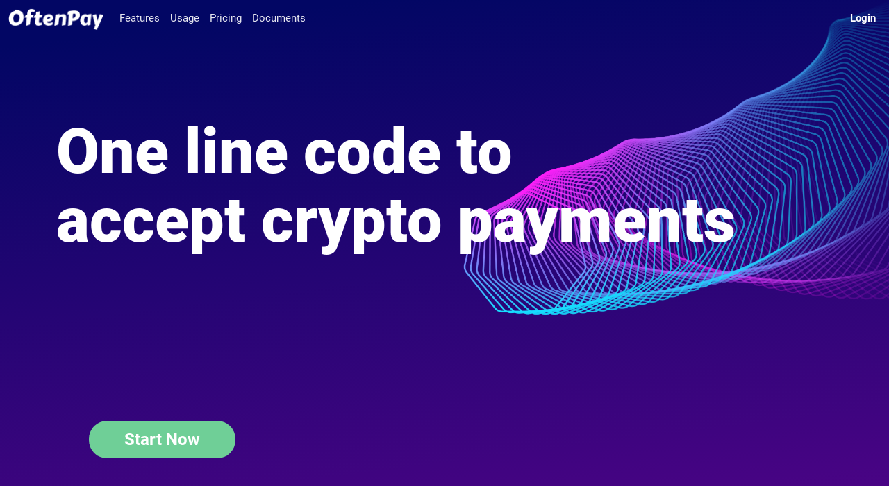

--- FILE ---
content_type: text/html
request_url: https://oftenpay.com/
body_size: 763
content:
<!DOCTYPE html>
<html lang="">
  <head>
    <meta charset="utf-8" />
    <meta name="apple-mobile-web-app-capable" content="yes" />
    <meta
      name="viewport"
      content="width=device-width, initial-scale=1.0, minimum-scale=1.0, maximum-scale=1.0, user-scalable=no"
    />
    <meta http-equiv="X-UA-Compatible" content="IE=edge" />
    <!-- <meta name="viewport" content="width=device-width,initial-scale=1.0" /> -->
    <link
      rel="preload"
      as="font"
      href="/font/Roboto-Medium.ttf"
      type="font/ttf"
      crossorigin="anonymous"
    />
    <link
      rel="preload"
      as="font"
      href="/font/Roboto-Regular.ttf"
      type="font/ttf"
      crossorigin="anonymous"
    />
    <link
      rel="preload"
      as="font"
      href="/font/Roboto-Bold.ttf"
      type="font/ttf"
      crossorigin="anonymous"
    />
    <link
      rel="preload"
      as="font"
      href="/font/Roboto-Black.ttf"
      type="font/ttf"
      crossorigin="anonymous"
    />
    <link rel="stylesheet" href="/font.css" />
    <link rel="icon" href="/favicon.ico" />
    <script src="/config.js"></script>
    <script src="/typing.min.js"></script>

    <title>OftenPay</title>

    <!-- Google tag (gtag.js) -->
    <script async src="https://www.googletagmanager.com/gtag/js?id="+ window.googletagid ></script>
    <script>
      window.dataLayer = window.dataLayer || [];
      function gtag(){dataLayer.push(arguments);}
      gtag('js', new Date());
      gtag('config', window.googletagid);
    </script>
  <script defer src="/js/chunk-vendors.js"></script><script defer src="/js/app.js"></script></head>
  <body>
    <noscript>
      <strong
        >We're sorry but OftenPay doesn't work properly without JavaScript
        enabled. Please enable it to continue.</strong
      >
    </noscript>
    <div id="app"></div>
    <!-- built files will be auto injected -->
  </body>
</html>


--- FILE ---
content_type: text/css
request_url: https://oftenpay.com/font.css
body_size: 495
content:
@font-face {
  font-family: "Roboto";
  src: url("./font/Roboto-Medium.ttf") format("truetype");
  font-weight: 500;
}
@font-face {
  font-family: "Roboto";
  src: url("./font/Roboto-Regular.ttf") format("truetype");
  font-weight: 400;
}

@font-face {
  font-family: "Roboto";
  src: url("./font/Roboto-Bold.ttf") format("truetype"); /* 700 */
  font-weight: 700;
}
@font-face {
  font-family: "Roboto";
  src: url("./font/Roboto-Black.ttf") format("truetype"); /* 900 */
  font-weight: 900;
}


--- FILE ---
content_type: application/javascript
request_url: https://oftenpay.com/config.js
body_size: 681
content:
window.googletagid = "G-xxxxxxxxx";

function getConfig() {
  return {
    services: {
      oftenpay_server: location.origin,
      oftenpay_server_ws:
        (location.protocol == "http:" ? "ws://" : "wss://") + location.host,
    },
    TRONWEB: {
      // Fro development
      fullHost: "https://api.nileex.io",
      // For production
      // fullHost: "https://api.trongrid.io",
    },
    OFTENPAY_PROXY_METHOD_ID: "oftenpay_proxy_transfer(address,uint256)", // 中转ETH的 方法id
    ERC20_METHODID: "transfer(address,uint256)", // ERC20 方法id
    WEB3_MODAL_PLAN_ID: "97f61451b369811df9e4e2350d459dc4",
    FORMATIC_PUBLIC_KEY: "pk_live_BF40AAF115869A91",
  };
}


--- FILE ---
content_type: application/javascript
request_url: https://oftenpay.com/typing.min.js
body_size: 1864
content:
(function(root,factory){if(typeof exports==="object"){module.exports=factory()}else if(typeof define==="function"&&define.amd){define("Typing",[],function($){return root.Typing=factory($)})}else{root.Typing=factory()}})(this,function(){function Typing(opts){this.opts=opts||{};this.source=opts.source;this.output=opts.output;this.delay=opts.delay||120;this.chain={parent:null,dom:this.output,val:[]};this._stop=true;if(!(typeof this.opts.done=="function"))this.opts.done=function(){}}Typing.fn=Typing.prototype={toArray:function(eles){var result=[];for(var i=0;i<eles.length;i++){result.push(eles[i])}return result},init:function(){this.chain.val=this.convert(this.source,this.chain.val)},convert:function(dom,arr){var that=this,children=this.toArray(dom.childNodes);for(var i=0;i<children.length;i++){var node=children[i];if(node.nodeType===3){arr=arr.concat(node.nodeValue.split(""))}else if(node.nodeType===1){var val=[];val=that.convert(node,val);arr.push({dom:node,val:val})}}return arr},print:function(dom,val,callback){setTimeout(function(){dom.appendChild(document.createTextNode(val));callback()},this.delay)},play:function(ele){if(this._stop)return;if(!ele)return;if(!ele.val.length){if(ele.parent)this.play(ele.parent);else this.opts.done();return}var curr=ele.val.shift();var that=this;if(typeof curr==="string"){this.print(ele.dom,curr,function(){that.play(ele)})}else{var dom=document.createElement(curr.dom.nodeName);var attrs=that.toArray(curr.dom.attributes);for(var i=0;i<attrs.length;i++){var attr=attrs[i];dom.setAttribute(attr.name,attr.value)}ele.dom.appendChild(dom);curr.parent=ele;curr.dom=dom;this.play(curr.val.length?curr:curr.parent)}},start:function(){this._stop=false;this.init();this.play(this.chain)},pause:function(){this._stop=true},resume:function(){this._stop=false;this.play(this.chain)}};Typing.version="2.1";return Typing});

--- FILE ---
content_type: application/javascript
request_url: https://oftenpay.com/js/app.js
body_size: 503627
content:
/*
 * ATTENTION: The "eval" devtool has been used (maybe by default in mode: "development").
 * This devtool is neither made for production nor for readable output files.
 * It uses "eval()" calls to create a separate source file in the browser devtools.
 * If you are trying to read the output file, select a different devtool (https://webpack.js.org/configuration/devtool/)
 * or disable the default devtool with "devtool: false".
 * If you are looking for production-ready output files, see mode: "production" (https://webpack.js.org/configuration/mode/).
 */
/******/ (function() { // webpackBootstrap
/******/ 	var __webpack_modules__ = ({

/***/ "./node_modules/babel-loader/lib/index.js??clonedRuleSet-40.use[0]!./node_modules/vue-loader/dist/index.js??ruleSet[0].use[0]!./src/App.vue?vue&type=script&lang=js":
/*!**************************************************************************************************************************************************************************!*\
  !*** ./node_modules/babel-loader/lib/index.js??clonedRuleSet-40.use[0]!./node_modules/vue-loader/dist/index.js??ruleSet[0].use[0]!./src/App.vue?vue&type=script&lang=js ***!
  \**************************************************************************************************************************************************************************/
/***/ (function(__unused_webpack_module, __webpack_exports__, __webpack_require__) {

"use strict";
eval("__webpack_require__.r(__webpack_exports__);\n/* harmony import */ var _components_Header_vue__WEBPACK_IMPORTED_MODULE_0__ = __webpack_require__(/*! @/components/Header.vue */ \"./src/components/Header.vue\");\n/* harmony import */ var vue_router__WEBPACK_IMPORTED_MODULE_2__ = __webpack_require__(/*! vue-router */ \"./node_modules/vue-router/dist/vue-router.mjs\");\n/* harmony import */ var vue__WEBPACK_IMPORTED_MODULE_1__ = __webpack_require__(/*! vue */ \"./node_modules/vue/dist/vue.runtime.esm-bundler.js\");\n/* harmony import */ var vuex__WEBPACK_IMPORTED_MODULE_3__ = __webpack_require__(/*! vuex */ \"./node_modules/vuex/dist/vuex.esm-bundler.js\");\n/* provided dependency */ var console = __webpack_require__(/*! ./node_modules/console-browserify/index.js */ \"./node_modules/console-browserify/index.js\");\n\n\n\n\n// import Test from \"@/components/solana/Test.vue\";\n\n/* harmony default export */ __webpack_exports__[\"default\"] = ({\n  components: {\n    Header: _components_Header_vue__WEBPACK_IMPORTED_MODULE_0__[\"default\"]\n  },\n  setup() {\n    const {\n      $axios\n    } = (0,vue__WEBPACK_IMPORTED_MODULE_1__.inject)(\"$\");\n    const route = (0,vue_router__WEBPACK_IMPORTED_MODULE_2__.useRoute)();\n    const store = (0,vuex__WEBPACK_IMPORTED_MODULE_3__.useStore)();\n    const v = (0,vue__WEBPACK_IMPORTED_MODULE_1__.reactive)({\n      tokenPage: 1,\n      tokenList: []\n    });\n    const curRoute = (0,vue__WEBPACK_IMPORTED_MODULE_1__.computed)(() => route.path);\n    const isAdmin = (0,vue__WEBPACK_IMPORTED_MODULE_1__.computed)(() => store.state.isAdmin);\n    const isLogin = (0,vue__WEBPACK_IMPORTED_MODULE_1__.computed)(() => store.state.isLogin);\n    const showHeader = (0,vue__WEBPACK_IMPORTED_MODULE_1__.computed)(() => store.state.showHeader);\n    getTokens();\n    async function getsignTmp() {\n      try {\n        if (location.pathname.includes(\"/payment/\")) return;\n        const res = await $axios.openget(`/api/v1/eth_signature_templates`);\n        if (res.data) {\n          localStorage.setItem(\"_signTmp\", JSON.stringify(res.data));\n          store.commit(\"SET_SIGMTMP\", res.data);\n        }\n      } catch (err) {\n        console.log(err);\n      }\n    }\n    async function getTokens() {\n      if (location.pathname.includes(\"/payment/\")) return;\n      try {\n        const res = await $axios.openget(\"/api/v1/tokens\", {\n          page: v.tokenPage,\n          limit: 99\n        });\n        if (v.tokenPage == 1) {\n          v.tokenList = res.data.items;\n        } else {\n          v.tokenList = v.tokenList.concat(res.data.items);\n        }\n        if (v.tokenList.length == res.data.total) {\n          store.commit(\"SET_TOKENS\", v.tokenList);\n          setTimeout(getTokens, 120000);\n        } else {\n          v.tokenPage += 1;\n          getTokens();\n        }\n      } finally {}\n    }\n    function matchRoute(link) {\n      if (link == \"/\") {\n        return curRoute.value == link;\n      }\n      let reg = new RegExp(`${link}`);\n      return reg.test(curRoute.value);\n    }\n    (0,vue__WEBPACK_IMPORTED_MODULE_1__.onMounted)(() => {\n      getsignTmp();\n    });\n    (0,vue__WEBPACK_IMPORTED_MODULE_1__.onDeactivated)(() => {});\n    return {\n      ...(0,vue__WEBPACK_IMPORTED_MODULE_1__.toRefs)(v),\n      route,\n      isAdmin,\n      isLogin,\n      matchRoute,\n      showHeader\n    }; // return render context that included `t`\n  }\n});\n\n//# sourceURL=webpack://oftenpay-front/./src/App.vue?./node_modules/babel-loader/lib/index.js??clonedRuleSet-40.use%5B0%5D!./node_modules/vue-loader/dist/index.js??ruleSet%5B0%5D.use%5B0%5D");

/***/ }),

/***/ "./node_modules/babel-loader/lib/index.js??clonedRuleSet-40.use[0]!./node_modules/vue-loader/dist/index.js??ruleSet[0].use[0]!./src/components/Header.vue?vue&type=script&lang=js":
/*!****************************************************************************************************************************************************************************************!*\
  !*** ./node_modules/babel-loader/lib/index.js??clonedRuleSet-40.use[0]!./node_modules/vue-loader/dist/index.js??ruleSet[0].use[0]!./src/components/Header.vue?vue&type=script&lang=js ***!
  \****************************************************************************************************************************************************************************************/
/***/ (function(__unused_webpack_module, __webpack_exports__, __webpack_require__) {

"use strict";
eval("__webpack_require__.r(__webpack_exports__);\n/* harmony import */ var core_js_modules_es_array_push_js__WEBPACK_IMPORTED_MODULE_0__ = __webpack_require__(/*! core-js/modules/es.array.push.js */ \"./node_modules/core-js/modules/es.array.push.js\");\n/* harmony import */ var core_js_modules_es_array_push_js__WEBPACK_IMPORTED_MODULE_0___default = /*#__PURE__*/__webpack_require__.n(core_js_modules_es_array_push_js__WEBPACK_IMPORTED_MODULE_0__);\n/* harmony import */ var vue__WEBPACK_IMPORTED_MODULE_1__ = __webpack_require__(/*! vue */ \"./node_modules/vue/dist/vue.runtime.esm-bundler.js\");\n/* harmony import */ var vue_router__WEBPACK_IMPORTED_MODULE_3__ = __webpack_require__(/*! vue-router */ \"./node_modules/vue-router/dist/vue-router.mjs\");\n/* harmony import */ var vuex__WEBPACK_IMPORTED_MODULE_4__ = __webpack_require__(/*! vuex */ \"./node_modules/vuex/dist/vuex.esm-bundler.js\");\n/* harmony import */ var jdenticon__WEBPACK_IMPORTED_MODULE_2__ = __webpack_require__(/*! jdenticon */ \"./node_modules/jdenticon/dist/jdenticon-module.mjs\");\n\n\n\n\n\n/* harmony default export */ __webpack_exports__[\"default\"] = ({\n  components: {},\n  setup() {\n    const router = (0,vue_router__WEBPACK_IMPORTED_MODULE_3__.useRouter)();\n    const route = (0,vue_router__WEBPACK_IMPORTED_MODULE_3__.useRoute)();\n    const store = (0,vuex__WEBPACK_IMPORTED_MODULE_4__.useStore)();\n    const curRoute = (0,vue__WEBPACK_IMPORTED_MODULE_1__.computed)(() => router.currentRoute.value.path);\n    const isLogin = (0,vue__WEBPACK_IMPORTED_MODULE_1__.computed)(() => store.state.isLogin);\n    const username = (0,vue__WEBPACK_IMPORTED_MODULE_1__.computed)(() => store.state.username);\n    const tokenInfo = (0,vue__WEBPACK_IMPORTED_MODULE_1__.computed)(() => store.state.tokenInfo || {});\n    const userInfo = (0,vue__WEBPACK_IMPORTED_MODULE_1__.computed)(() => store.state.userInfo || {});\n    const v = (0,vue__WEBPACK_IMPORTED_MODULE_1__.reactive)({\n      collapsedBtn: null\n    });\n    function collapsed() {\n      let btn = document.querySelector(\".navbar-toggler\");\n      if (btn.classList.length == 1) v.collapsedBtn.click();\n    }\n    function matchRoute(link) {\n      if (link == \"/\") {\n        return curRoute.value == link;\n      }\n      let reg = new RegExp(`^${link}`);\n      return reg.test(curRoute.value);\n    }\n    function doLogin() {\n      router.push(\"/login\");\n    }\n    function logout() {\n      router.replace(\"/login\");\n      store.commit(\"SET_USERNAME\", \"\");\n      store.commit(\"SET_LOGIN_STATUS\", false);\n      window.localStorage.removeItem(\"_userInfo\");\n      window.localStorage.removeItem(\"_tokenInfo\");\n      window.localStorage.removeItem(\"walletconnect\");\n    }\n    (0,vue__WEBPACK_IMPORTED_MODULE_1__.onMounted)(() => {\n      // if (!isLogin.value) doLogin();\n    });\n    return {\n      ...(0,vue__WEBPACK_IMPORTED_MODULE_1__.toRefs)(v),\n      doLogin,\n      curRoute,\n      isLogin,\n      logout,\n      matchRoute,\n      username,\n      tokenInfo,\n      toSvg: jdenticon__WEBPACK_IMPORTED_MODULE_2__.toSvg,\n      collapsed,\n      userInfo\n    };\n  }\n});\n\n//# sourceURL=webpack://oftenpay-front/./src/components/Header.vue?./node_modules/babel-loader/lib/index.js??clonedRuleSet-40.use%5B0%5D!./node_modules/vue-loader/dist/index.js??ruleSet%5B0%5D.use%5B0%5D");

/***/ }),

/***/ "./node_modules/babel-loader/lib/index.js??clonedRuleSet-40.use[0]!./node_modules/vue-loader/dist/index.js??ruleSet[0].use[0]!./src/components/layer/Copy.vue?vue&type=script&lang=js":
/*!********************************************************************************************************************************************************************************************!*\
  !*** ./node_modules/babel-loader/lib/index.js??clonedRuleSet-40.use[0]!./node_modules/vue-loader/dist/index.js??ruleSet[0].use[0]!./src/components/layer/Copy.vue?vue&type=script&lang=js ***!
  \********************************************************************************************************************************************************************************************/
/***/ (function(__unused_webpack_module, __webpack_exports__, __webpack_require__) {

"use strict";
eval("__webpack_require__.r(__webpack_exports__);\n/* harmony import */ var vue__WEBPACK_IMPORTED_MODULE_0__ = __webpack_require__(/*! vue */ \"./node_modules/vue/dist/vue.runtime.esm-bundler.js\");\n/* harmony import */ var clipboard__WEBPACK_IMPORTED_MODULE_1__ = __webpack_require__(/*! clipboard */ \"./node_modules/clipboard/dist/clipboard.js\");\n/* harmony import */ var clipboard__WEBPACK_IMPORTED_MODULE_1___default = /*#__PURE__*/__webpack_require__.n(clipboard__WEBPACK_IMPORTED_MODULE_1__);\n/* harmony import */ var bootstrap_js_dist_tooltip__WEBPACK_IMPORTED_MODULE_2__ = __webpack_require__(/*! bootstrap/js/dist/tooltip */ \"./node_modules/bootstrap/js/dist/tooltip.js\");\n/* harmony import */ var bootstrap_js_dist_tooltip__WEBPACK_IMPORTED_MODULE_2___default = /*#__PURE__*/__webpack_require__.n(bootstrap_js_dist_tooltip__WEBPACK_IMPORTED_MODULE_2__);\n/* provided dependency */ var console = __webpack_require__(/*! ./node_modules/console-browserify/index.js */ \"./node_modules/console-browserify/index.js\");\n\n\n\n/* harmony default export */ __webpack_exports__[\"default\"] = ({\n  props: {\n    text: {\n      type: String\n    },\n    id: {\n      type: String,\n      default: \"Clipboard\"\n    },\n    isShowTooltip: {\n      type: Boolean\n    }\n  },\n  setup(props) {\n    const {\n      $notify\n    } = (0,vue__WEBPACK_IMPORTED_MODULE_0__.inject)(\"$\");\n    const v = (0,vue__WEBPACK_IMPORTED_MODULE_0__.reactive)({\n      ok: false,\n      title: \"Copy to clipboard\",\n      toollist: []\n    });\n    (0,vue__WEBPACK_IMPORTED_MODULE_0__.watch)(() => v.ok, val => {\n      if (val) {\n        setTimeout(() => {\n          v.ok = false;\n        }, 2000);\n      }\n    });\n    function copy(id) {\n      v.toollist.hide();\n      if (v.ok) return;\n      var clipboard = new (clipboard__WEBPACK_IMPORTED_MODULE_1___default())(\"#\" + id);\n      clipboard.on(\"success\", e => {\n        v.ok = true;\n\n        // 释放内存\n        $notify.success(null, \"Copy success\");\n        clipboard.destroy();\n      });\n      clipboard.on(\"error\", e => {\n        // 不支持复制\n        //console.log('该浏览器不支持自动复制')\n        // 释放内存\n        $notify.error(\"Copy\", \"Cpoy add error\");\n        console.log(\"error\");\n        clipboard.destroy();\n      });\n    }\n    function mountTool() {\n      var exampleEl = document.getElementById(props.id);\n      var tooltip = new (bootstrap_js_dist_tooltip__WEBPACK_IMPORTED_MODULE_2___default())(exampleEl, {});\n      v.toollist = tooltip;\n    }\n    (0,vue__WEBPACK_IMPORTED_MODULE_0__.onMounted)(() => {\n      mountTool();\n    });\n    return {\n      ...(0,vue__WEBPACK_IMPORTED_MODULE_0__.toRefs)(v),\n      copy\n    };\n  }\n});\n\n//# sourceURL=webpack://oftenpay-front/./src/components/layer/Copy.vue?./node_modules/babel-loader/lib/index.js??clonedRuleSet-40.use%5B0%5D!./node_modules/vue-loader/dist/index.js??ruleSet%5B0%5D.use%5B0%5D");

/***/ }),

/***/ "./node_modules/babel-loader/lib/index.js??clonedRuleSet-40.use[0]!./node_modules/vue-loader/dist/index.js??ruleSet[0].use[0]!./src/components/layer/Loading.vue?vue&type=script&lang=js":
/*!***********************************************************************************************************************************************************************************************!*\
  !*** ./node_modules/babel-loader/lib/index.js??clonedRuleSet-40.use[0]!./node_modules/vue-loader/dist/index.js??ruleSet[0].use[0]!./src/components/layer/Loading.vue?vue&type=script&lang=js ***!
  \***********************************************************************************************************************************************************************************************/
/***/ (function(__unused_webpack_module, __webpack_exports__, __webpack_require__) {

"use strict";
eval("__webpack_require__.r(__webpack_exports__);\n/* harmony import */ var vue__WEBPACK_IMPORTED_MODULE_0__ = __webpack_require__(/*! vue */ \"./node_modules/vue/dist/vue.runtime.esm-bundler.js\");\n\n/* harmony default export */ __webpack_exports__[\"default\"] = ({\n  props: {\n    sm: {\n      type: Boolean\n    }\n  },\n  setup() {\n    const v = (0,vue__WEBPACK_IMPORTED_MODULE_0__.reactive)({});\n    return {\n      ...(0,vue__WEBPACK_IMPORTED_MODULE_0__.toRefs)(v)\n    };\n  }\n});\n\n//# sourceURL=webpack://oftenpay-front/./src/components/layer/Loading.vue?./node_modules/babel-loader/lib/index.js??clonedRuleSet-40.use%5B0%5D!./node_modules/vue-loader/dist/index.js??ruleSet%5B0%5D.use%5B0%5D");

/***/ }),

/***/ "./node_modules/babel-loader/lib/index.js??clonedRuleSet-40.use[0]!./node_modules/vue-loader/dist/index.js??ruleSet[0].use[0]!./src/components/layer/Pagination.vue?vue&type=script&lang=js":
/*!**************************************************************************************************************************************************************************************************!*\
  !*** ./node_modules/babel-loader/lib/index.js??clonedRuleSet-40.use[0]!./node_modules/vue-loader/dist/index.js??ruleSet[0].use[0]!./src/components/layer/Pagination.vue?vue&type=script&lang=js ***!
  \**************************************************************************************************************************************************************************************************/
/***/ (function(__unused_webpack_module, __webpack_exports__, __webpack_require__) {

"use strict";
eval("__webpack_require__.r(__webpack_exports__);\n/* harmony import */ var vue__WEBPACK_IMPORTED_MODULE_0__ = __webpack_require__(/*! vue */ \"./node_modules/vue/dist/vue.runtime.esm-bundler.js\");\n\n/* harmony default export */ __webpack_exports__[\"default\"] = ({\n  props: {\n    limit: {\n      type: Number,\n      default: 10\n    },\n    total: {\n      type: Number,\n      default: 0\n    },\n    maxPage: {\n      type: Number,\n      default: 0\n    },\n    currentPage: {\n      type: Number,\n      default: 1\n    }\n  },\n  emits: [\"change\"],\n  setup(props, {\n    emit\n  }) {\n    const state = (0,vue__WEBPACK_IMPORTED_MODULE_0__.reactive)({\n      deviation: 0\n    });\n    const pageTotal = (0,vue__WEBPACK_IMPORTED_MODULE_0__.computed)(() => Math.ceil(props.total / props.limit));\n    (0,vue__WEBPACK_IMPORTED_MODULE_0__.watch)(() => props.currentPage, val => {\n      pageAdd(val);\n      pageCut(val);\n    });\n    function getCurPage(i) {\n      if (props.currentPage === i) return;\n      emit(\"change\", i);\n    }\n    function firstPage() {\n      if (props.currentPage === 1) return;\n      emit(\"change\", 1);\n      state.deviation = 0;\n    }\n    function prevPage() {\n      if (props.currentPage === 1) return;\n      emit(\"change\", props.currentPage - 1);\n    }\n    function nextPage() {\n      if (props.currentPage === pageTotal.value) return;\n      emit(\"change\", props.currentPage + 1);\n    }\n    function lastPage() {\n      if (props.currentPage === pageTotal.value) return;\n      emit(\"change\", pageTotal.value);\n      if (pageTotal.value > props.maxPage) {\n        state.deviation = pageTotal.value - props.maxPage;\n      }\n    }\n    function pageAdd(i) {\n      if (props.total > props.maxPage && i >= props.maxPage && i !== pageTotal.value) {\n        if (i === state.deviation + props.maxPage) {\n          state.deviation += 1;\n        }\n      }\n    }\n    function pageCut(i) {\n      if (pageTotal.value > props.maxPage && i != 1) {\n        if (i === state.deviation + 1) {\n          state.deviation -= 1;\n        }\n      }\n    }\n    return {\n      ...(0,vue__WEBPACK_IMPORTED_MODULE_0__.toRefs)(state),\n      getCurPage,\n      pageTotal,\n      firstPage,\n      lastPage,\n      prevPage,\n      nextPage\n    };\n  }\n});\n\n//# sourceURL=webpack://oftenpay-front/./src/components/layer/Pagination.vue?./node_modules/babel-loader/lib/index.js??clonedRuleSet-40.use%5B0%5D!./node_modules/vue-loader/dist/index.js??ruleSet%5B0%5D.use%5B0%5D");

/***/ }),

/***/ "./node_modules/babel-loader/lib/index.js??clonedRuleSet-40.use[0]!./node_modules/vue-loader/dist/index.js??ruleSet[0].use[0]!./src/components/layer/notify/NotifyComponent.vue?vue&type=script&lang=js":
/*!**************************************************************************************************************************************************************************************************************!*\
  !*** ./node_modules/babel-loader/lib/index.js??clonedRuleSet-40.use[0]!./node_modules/vue-loader/dist/index.js??ruleSet[0].use[0]!./src/components/layer/notify/NotifyComponent.vue?vue&type=script&lang=js ***!
  \**************************************************************************************************************************************************************************************************************/
/***/ (function(__unused_webpack_module, __webpack_exports__, __webpack_require__) {

"use strict";
eval("__webpack_require__.r(__webpack_exports__);\n/* harmony default export */ __webpack_exports__[\"default\"] = ({\n  props: [\"NotifyList\"],\n  setup() {\n    function setClass(type) {\n      switch (type) {\n        case \"warning\":\n          return \"Notify-warning-item\";\n        case \"error\":\n          return \"Notify-error-item\";\n        case \"success\":\n          return \"Notify-success-item\";\n        default:\n          return \"Notify-info-item\";\n      }\n    }\n    const notifyIconError = `\n      <svg t=\"1610795647730\" class=\"icon\" viewBox=\"0 0 1024 1024\" version=\"1.1\" xmlns=\"http://www.w3.org/2000/svg\" p-id=\"3169\" width=\"24\" height=\"24\">\n        <path d=\"M512 0.512c282.112 0 511.488 229.376 511.488 511.488s-229.376 511.488-511.488 511.488c-76.8 0-152.064-16.896-221.184-50.176-12.8-6.144-18.432-22.016-12.288-34.816 6.144-12.8 22.016-18.432 34.816-12.288 61.952 29.696 130.048 45.056 198.656 45.056 253.44 0 459.264-206.336 459.264-459.264S764.928 52.736 512 52.736 52.736 259.072 52.736 512c0 61.952 12.288 123.392 36.864 180.224 5.632 13.312-0.512 28.672-13.824 34.304-13.312 5.632-28.672-0.512-34.304-13.824-27.136-63.488-40.96-131.584-40.96-200.704C0.512 229.888 229.888 0.512 512 0.512z\" fill=\"#ff5252\" p-id=\"3170\"></path>\n        <path d=\"M632.32 698.368l-307.2-307.2 67.072-67.072 307.2 307.2c0.512 0-67.072 67.072-67.072 67.072z\" fill=\"#ff5252\" p-id=\"3171\"></path>\n        <path d=\"M324.608 631.296l307.2-307.2 67.072 67.072-307.2 307.2c0 0.512-67.072-67.072-67.072-67.072z\" fill=\"#ff5252\" p-id=\"3172\"></path>\n      </svg>`;\n    const notifyIconInfo = `\n      <svg t=\"1610803329976\" class=\"icon\" viewBox=\"0 0 1024 1024\" version=\"1.1\" xmlns=\"http://www.w3.org/2000/svg\" p-id=\"7763\" width=\"24\" height=\"24\">\n        <path d=\"M512 985.6C250.88 985.6 38.4 773.12 38.4 512S250.88 38.4 512 38.4 985.6 250.88 985.6 512 773.12 985.6 512 985.6z m0-880.64c-224.256 0-407.04 182.784-407.04 407.04s182.784 407.04 407.04 407.04 407.04-182.784 407.04-407.04-182.784-407.04-407.04-407.04z\" fill=\"#1867c0\" p-id=\"7764\"></path>\n        <path d=\"M537.6 409.6c-24.064 1.024-44.032-17.92-45.056-41.472s17.92-44.032 41.472-45.056h3.072c24.064 1.024 42.496 20.992 41.472 45.056 0 22.528-18.432 40.96-40.96 41.472z m-147.968 128C368.64 555.008 447.488 455.68 476.16 438.272c28.16-17.408 78.336-4.096 71.68 36.352-7.168 40.448-50.688 189.44-60.928 224.768-10.24 35.328 61.44-32.768 75.776-41.472 14.336-8.704-54.272 80.384-86.528 98.816-32.256 18.432-80.896-6.656-71.168-40.448 9.728-33.792 45.056-160.256 59.904-210.432 14.336-50.176-54.272 14.336-75.264 31.744z\" fill=\"#1867c0\" p-id=\"7765\"></path>\n      </svg>`;\n    const notifyIconSuccess = `\n      <svg t=\"1610800128037\" class=\"icon\" viewBox=\"0 0 1024 1024\" version=\"1.1\" xmlns=\"http://www.w3.org/2000/svg\" p-id=\"6776\" width=\"24\" height=\"24\">\n        <path d=\"M512 36.571429C249.417143 36.571429 36.571429 249.417143 36.571429 512s212.845714 475.428571 475.428571 475.428571 475.428571-212.845714 475.428571-475.428571S774.582857 36.571429 512 36.571429z m0 73.142857a402.285714 402.285714 0 1 1 0 804.571428 402.285714 402.285714 0 0 1 0-804.571428z\" fill=\"#4caf50\" p-id=\"6777\"></path>\n        <path d=\"M268.970667 511.707429a36.571429 36.571429 0 0 0-3.267048 47.932952l3.267048 3.754667L443.245714 737.767619l302.372572-322.950095a36.571429 36.571429 0 0 0-49.737143-53.394286l-3.657143 3.413333-250.684952 267.702858-120.880762-120.783239a36.571429 36.571429 0 0 0-47.981715-3.315809l-3.705904 3.315809z\" fill=\"#4caf50\" p-id=\"6778\"></path>\n      </svg>`;\n    const notifyIconWarning = `\n      <svg t=\"1610799606890\" class=\"icon\" viewBox=\"0 0 1024 1024\" version=\"1.1\" xmlns=\"http://www.w3.org/2000/svg\" p-id=\"5644\" width=\"24\" height=\"24\">\n        <path d=\"M884.4 907.5H139.6c-26.4 0-50-13.6-63.2-36.5-13.2-22.9-13.2-50.1 0-73l372.4-645c13.2-22.9 36.8-36.5 63.2-36.5 26.4 0 50 13.6 63.2 36.5l372.4 645c13.2 22.9 13.2 50.1 0 73s-36.8 36.5-63.2 36.5zM124.9 826c-4.4 7.7-1.5 14.4 0 17s5.9 8.5 14.7 8.5h744.8c8.9 0 13.2-5.9 14.7-8.5s4.4-9.3 0-17L526.7 181c-4.4-7.7-11.8-8.5-14.7-8.5s-10.3 0.8-14.7 8.5L124.9 826z\" fill=\"#fb8c00\" p-id=\"5645\"></path>\n        <path d=\"M484 342h56v340h-56zM484 731.9h56v56h-56z\" fill=\"#fb8c00\" p-id=\"5646\"></path>\n      </svg>`;\n    return {\n      setClass,\n      notifyIconError,\n      notifyIconInfo,\n      notifyIconSuccess,\n      notifyIconWarning\n    };\n  }\n});\n\n//# sourceURL=webpack://oftenpay-front/./src/components/layer/notify/NotifyComponent.vue?./node_modules/babel-loader/lib/index.js??clonedRuleSet-40.use%5B0%5D!./node_modules/vue-loader/dist/index.js??ruleSet%5B0%5D.use%5B0%5D");

/***/ }),

/***/ "./node_modules/babel-loader/lib/index.js??clonedRuleSet-40.use[0]!./node_modules/vue-loader/dist/templateLoader.js??ruleSet[1].rules[3]!./node_modules/vue-loader/dist/index.js??ruleSet[0].use[0]!./src/App.vue?vue&type=template&id=7ba5bd90":
/*!******************************************************************************************************************************************************************************************************************************************************!*\
  !*** ./node_modules/babel-loader/lib/index.js??clonedRuleSet-40.use[0]!./node_modules/vue-loader/dist/templateLoader.js??ruleSet[1].rules[3]!./node_modules/vue-loader/dist/index.js??ruleSet[0].use[0]!./src/App.vue?vue&type=template&id=7ba5bd90 ***!
  \******************************************************************************************************************************************************************************************************************************************************/
/***/ (function(__unused_webpack_module, __webpack_exports__, __webpack_require__) {

"use strict";
eval("__webpack_require__.r(__webpack_exports__);\n/* harmony export */ __webpack_require__.d(__webpack_exports__, {\n/* harmony export */   render: function() { return /* binding */ render; }\n/* harmony export */ });\n/* harmony import */ var vue__WEBPACK_IMPORTED_MODULE_0__ = __webpack_require__(/*! vue */ \"./node_modules/vue/dist/vue.runtime.esm-bundler.js\");\n\nconst _hoisted_1 = {\n  class: \"footer mt-auto py-3\"\n};\nconst _hoisted_2 = {\n  class: \"container mb-3\"\n};\nconst _hoisted_3 = {\n  class: \"\"\n};\nconst _hoisted_4 = {\n  href: \"/\",\n  class: \"text-decoration-none\"\n};\nconst _hoisted_5 = /*#__PURE__*/(0,vue__WEBPACK_IMPORTED_MODULE_0__.createElementVNode)(\"div\", {\n  id: \"Notify\"\n}, null, -1 /* HOISTED */);\nconst _hoisted_6 = /*#__PURE__*/(0,vue__WEBPACK_IMPORTED_MODULE_0__.createElementVNode)(\"div\", {\n  id: \"loadMask\"\n}, null, -1 /* HOISTED */);\n\nfunction render(_ctx, _cache, $props, $setup, $data, $options) {\n  const _component_Header = (0,vue__WEBPACK_IMPORTED_MODULE_0__.resolveComponent)(\"Header\");\n  const _component_router_view = (0,vue__WEBPACK_IMPORTED_MODULE_0__.resolveComponent)(\"router-view\");\n  return (0,vue__WEBPACK_IMPORTED_MODULE_0__.openBlock)(), (0,vue__WEBPACK_IMPORTED_MODULE_0__.createElementBlock)(vue__WEBPACK_IMPORTED_MODULE_0__.Fragment, null, [$setup.showHeader ? ((0,vue__WEBPACK_IMPORTED_MODULE_0__.openBlock)(), (0,vue__WEBPACK_IMPORTED_MODULE_0__.createBlock)(_component_Header, {\n    key: 0,\n    ref: \"header\"\n  }, null, 512 /* NEED_PATCH */)) : (0,vue__WEBPACK_IMPORTED_MODULE_0__.createCommentVNode)(\"v-if\", true), (0,vue__WEBPACK_IMPORTED_MODULE_0__.createElementVNode)(\"div\", {\n    id: \"content\",\n    class: (0,vue__WEBPACK_IMPORTED_MODULE_0__.normalizeClass)({\n      content: !$setup.matchRoute('/')\n    })\n  }, [(0,vue__WEBPACK_IMPORTED_MODULE_0__.createVNode)(_component_router_view)], 2 /* CLASS */), (0,vue__WEBPACK_IMPORTED_MODULE_0__.createElementVNode)(\"footer\", _hoisted_1, [(0,vue__WEBPACK_IMPORTED_MODULE_0__.createElementVNode)(\"div\", _hoisted_2, [(0,vue__WEBPACK_IMPORTED_MODULE_0__.createElementVNode)(\"span\", _hoisted_3, [(0,vue__WEBPACK_IMPORTED_MODULE_0__.createElementVNode)(\"a\", _hoisted_4, \"© \" + (0,vue__WEBPACK_IMPORTED_MODULE_0__.toDisplayString)(_ctx.$filters.getYear()) + \" OftenPay.com\", 1 /* TEXT */)])])]), _hoisted_5, _hoisted_6], 64 /* STABLE_FRAGMENT */);\n}\n\n//# sourceURL=webpack://oftenpay-front/./src/App.vue?./node_modules/babel-loader/lib/index.js??clonedRuleSet-40.use%5B0%5D!./node_modules/vue-loader/dist/templateLoader.js??ruleSet%5B1%5D.rules%5B3%5D!./node_modules/vue-loader/dist/index.js??ruleSet%5B0%5D.use%5B0%5D");

/***/ }),

/***/ "./node_modules/babel-loader/lib/index.js??clonedRuleSet-40.use[0]!./node_modules/vue-loader/dist/templateLoader.js??ruleSet[1].rules[3]!./node_modules/vue-loader/dist/index.js??ruleSet[0].use[0]!./src/components/Header.vue?vue&type=template&id=61dd7a3d&scoped=true":
/*!********************************************************************************************************************************************************************************************************************************************************************************!*\
  !*** ./node_modules/babel-loader/lib/index.js??clonedRuleSet-40.use[0]!./node_modules/vue-loader/dist/templateLoader.js??ruleSet[1].rules[3]!./node_modules/vue-loader/dist/index.js??ruleSet[0].use[0]!./src/components/Header.vue?vue&type=template&id=61dd7a3d&scoped=true ***!
  \********************************************************************************************************************************************************************************************************************************************************************************/
/***/ (function(__unused_webpack_module, __webpack_exports__, __webpack_require__) {

"use strict";
eval("__webpack_require__.r(__webpack_exports__);\n/* harmony export */ __webpack_require__.d(__webpack_exports__, {\n/* harmony export */   render: function() { return /* binding */ render; }\n/* harmony export */ });\n/* harmony import */ var vue__WEBPACK_IMPORTED_MODULE_0__ = __webpack_require__(/*! vue */ \"./node_modules/vue/dist/vue.runtime.esm-bundler.js\");\n\nconst _withScopeId = n => ((0,vue__WEBPACK_IMPORTED_MODULE_0__.pushScopeId)(\"data-v-61dd7a3d\"), n = n(), (0,vue__WEBPACK_IMPORTED_MODULE_0__.popScopeId)(), n);\nconst _hoisted_1 = {\n  class: \"container-fluid\"\n};\nconst _hoisted_2 = /*#__PURE__*/_withScopeId(() => /*#__PURE__*/(0,vue__WEBPACK_IMPORTED_MODULE_0__.createElementVNode)(\"img\", {\n  src: \"/img/logo.png\",\n  alt: \"\"\n}, null, -1 /* HOISTED */));\nconst _hoisted_3 = {\n  key: 0,\n  class: \"badge badge-test\"\n};\nconst _hoisted_4 = {\n  class: \"navbar-toggler collapsed\",\n  type: \"button\",\n  \"data-bs-toggle\": \"collapse\",\n  \"data-bs-target\": \"#navbars\",\n  ref: \"collapsedBtn\"\n};\nconst _hoisted_5 = /*#__PURE__*/_withScopeId(() => /*#__PURE__*/(0,vue__WEBPACK_IMPORTED_MODULE_0__.createElementVNode)(\"span\", {\n  class: \"navbar-toggler-icon\"\n}, null, -1 /* HOISTED */));\nconst _hoisted_6 = [_hoisted_5];\nconst _hoisted_7 = {\n  class: \"navbar-collapse collapse\",\n  id: \"navbars\",\n  style: {\n    \"height\": \"40px\"\n  }\n};\nconst _hoisted_8 = /*#__PURE__*/_withScopeId(() => /*#__PURE__*/(0,vue__WEBPACK_IMPORTED_MODULE_0__.createElementVNode)(\"li\", {\n  class: \"nav-item\"\n}, [/*#__PURE__*/(0,vue__WEBPACK_IMPORTED_MODULE_0__.createElementVNode)(\"a\", {\n  href: \"/#features\",\n  class: \"nav-link\"\n}, \"Features\")], -1 /* HOISTED */));\nconst _hoisted_9 = /*#__PURE__*/_withScopeId(() => /*#__PURE__*/(0,vue__WEBPACK_IMPORTED_MODULE_0__.createElementVNode)(\"li\", {\n  class: \"nav-item\"\n}, [/*#__PURE__*/(0,vue__WEBPACK_IMPORTED_MODULE_0__.createElementVNode)(\"a\", {\n  href: \"/#usage\",\n  class: \"nav-link\"\n}, \"Usage\")], -1 /* HOISTED */));\nconst _hoisted_10 = {\n  class: \"nav-item\"\n};\nconst _hoisted_11 = /*#__PURE__*/_withScopeId(() => /*#__PURE__*/(0,vue__WEBPACK_IMPORTED_MODULE_0__.createElementVNode)(\"li\", {\n  class: \"nav-item\"\n}, [/*#__PURE__*/(0,vue__WEBPACK_IMPORTED_MODULE_0__.createElementVNode)(\"a\", {\n  href: \"/docs/\",\n  class: \"nav-link\",\n  target: \"_blank\"\n}, \"Documents\")], -1 /* HOISTED */));\nconst _hoisted_12 = /*#__PURE__*/_withScopeId(() => /*#__PURE__*/(0,vue__WEBPACK_IMPORTED_MODULE_0__.createElementVNode)(\"ul\", {\n  class: \"navbar-nav\"\n}, null, -1 /* HOISTED */));\nconst _hoisted_13 = {\n  key: 0,\n  class: \"navbar-nav\"\n};\nconst _hoisted_14 = {\n  key: 0,\n  class: \"nav-item d-flex align-items-center\"\n};\nconst _hoisted_15 = /*#__PURE__*/_withScopeId(() => /*#__PURE__*/(0,vue__WEBPACK_IMPORTED_MODULE_0__.createElementVNode)(\"button\", {\n  type: \"button\",\n  class: \"btn btn-success btn-dashboard border-0\"\n}, \"Dashboard\", -1 /* HOISTED */));\nconst _hoisted_16 = {\n  class: \"nav-item dropdown\"\n};\nconst _hoisted_17 = [\"src\"];\nconst _hoisted_18 = [\"innerHTML\"];\nconst _hoisted_19 = {\n  key: 0,\n  class: \"nav-item bor\"\n};\nfunction render(_ctx, _cache, $props, $setup, $data, $options) {\n  const _component_router_link = (0,vue__WEBPACK_IMPORTED_MODULE_0__.resolveComponent)(\"router-link\");\n  return (0,vue__WEBPACK_IMPORTED_MODULE_0__.openBlock)(), (0,vue__WEBPACK_IMPORTED_MODULE_0__.createElementBlock)(\"nav\", {\n    class: (0,vue__WEBPACK_IMPORTED_MODULE_0__.normalizeClass)([\"navbar navbar-expand-lg navbar-dark py-0 w-100\", {\n      'login-header': $setup.isLogin && !$setup.matchRoute('/')\n    }])\n  }, [(0,vue__WEBPACK_IMPORTED_MODULE_0__.createElementVNode)(\"div\", _hoisted_1, [(0,vue__WEBPACK_IMPORTED_MODULE_0__.createVNode)(_component_router_link, {\n    to: '/',\n    class: \"navbar-brand logo\"\n  }, {\n    default: (0,vue__WEBPACK_IMPORTED_MODULE_0__.withCtx)(() => [_hoisted_2, _ctx.$store.state.test ? ((0,vue__WEBPACK_IMPORTED_MODULE_0__.openBlock)(), (0,vue__WEBPACK_IMPORTED_MODULE_0__.createElementBlock)(\"span\", _hoisted_3, \"Test\")) : (0,vue__WEBPACK_IMPORTED_MODULE_0__.createCommentVNode)(\"v-if\", true)]),\n    _: 1 /* STABLE */\n  }), (0,vue__WEBPACK_IMPORTED_MODULE_0__.createElementVNode)(\"button\", _hoisted_4, _hoisted_6, 512 /* NEED_PATCH */), (0,vue__WEBPACK_IMPORTED_MODULE_0__.createElementVNode)(\"div\", _hoisted_7, [(0,vue__WEBPACK_IMPORTED_MODULE_0__.createElementVNode)(\"ul\", {\n    class: \"navbar-nav me-auto mb-2 mb-lg-0\",\n    onClick: _cache[0] || (_cache[0] = (...args) => $setup.collapsed && $setup.collapsed(...args))\n  }, [(0,vue__WEBPACK_IMPORTED_MODULE_0__.createCommentVNode)(\" <li class=\\\"nav-item\\\" v-if=\\\"isLogin\\\">\\n            <router-link to=\\\"/assets\\\" class=\\\"nav-link\\\" :class=\\\"{ active: matchRoute('/assets') }\\\">Assets\\n            </router-link>\\n          </li> \"), (0,vue__WEBPACK_IMPORTED_MODULE_0__.createCommentVNode)(\" <li class=\\\"nav-item\\\" v-if=\\\"isLogin\\\">\\n            <router-link\\n              to=\\\"/transactions\\\"\\n              class=\\\"nav-link\\\"\\n              :class=\\\"{ active: matchRoute('/transactions') }\\\"\\n              >Transactions\\n            </router-link>\\n          </li> \"), (0,vue__WEBPACK_IMPORTED_MODULE_0__.createCommentVNode)(\" <li class=\\\"nav-item\\\" v-if=\\\"isLogin\\\">\\n            <router-link to=\\\"/developer\\\" class=\\\"nav-link\\\" :class=\\\"{ active: matchRoute('/developer') }\\\">Developer\\n            </router-link>\\n          </li> \"), !$setup.isLogin ? ((0,vue__WEBPACK_IMPORTED_MODULE_0__.openBlock)(), (0,vue__WEBPACK_IMPORTED_MODULE_0__.createElementBlock)(vue__WEBPACK_IMPORTED_MODULE_0__.Fragment, {\n    key: 0\n  }, [_hoisted_8, _hoisted_9, (0,vue__WEBPACK_IMPORTED_MODULE_0__.createElementVNode)(\"li\", _hoisted_10, [(0,vue__WEBPACK_IMPORTED_MODULE_0__.createVNode)(_component_router_link, {\n    to: \"/pricing\",\n    class: \"nav-link\"\n  }, {\n    default: (0,vue__WEBPACK_IMPORTED_MODULE_0__.withCtx)(() => [(0,vue__WEBPACK_IMPORTED_MODULE_0__.createTextVNode)(\"Pricing \")]),\n    _: 1 /* STABLE */\n  })])], 64 /* STABLE_FRAGMENT */)) : (0,vue__WEBPACK_IMPORTED_MODULE_0__.createCommentVNode)(\"v-if\", true), _hoisted_11]), _hoisted_12, $setup.isLogin ? ((0,vue__WEBPACK_IMPORTED_MODULE_0__.openBlock)(), (0,vue__WEBPACK_IMPORTED_MODULE_0__.createElementBlock)(\"ul\", _hoisted_13, [!_ctx.$route.path.startsWith('/developer') ? ((0,vue__WEBPACK_IMPORTED_MODULE_0__.openBlock)(), (0,vue__WEBPACK_IMPORTED_MODULE_0__.createElementBlock)(\"li\", _hoisted_14, [(0,vue__WEBPACK_IMPORTED_MODULE_0__.createVNode)(_component_router_link, {\n    to: \"/developer\",\n    class: (0,vue__WEBPACK_IMPORTED_MODULE_0__.normalizeClass)([\"nav-link d-flex align-items-center\", {\n      active: $setup.matchRoute('/developer')\n    }])\n  }, {\n    default: (0,vue__WEBPACK_IMPORTED_MODULE_0__.withCtx)(() => [_hoisted_15]),\n    _: 1 /* STABLE */\n  }, 8 /* PROPS */, [\"class\"])])) : (0,vue__WEBPACK_IMPORTED_MODULE_0__.createCommentVNode)(\"v-if\", true), (0,vue__WEBPACK_IMPORTED_MODULE_0__.createElementVNode)(\"li\", _hoisted_16, [(0,vue__WEBPACK_IMPORTED_MODULE_0__.createElementVNode)(\"div\", {\n    class: (0,vue__WEBPACK_IMPORTED_MODULE_0__.normalizeClass)([\"nav-link active dropdown-toggle d-flex align-items-center justify-content-center pt-0\", {\n      active: $setup.matchRoute('/change')\n    }]),\n    style: {\n      \"color\": \"rgba(255, 255, 255, 0.7)\"\n    },\n    \"data-bs-toggle\": \"dropdown\",\n    role: \"button\"\n  }, [$setup.userInfo.avatar ? ((0,vue__WEBPACK_IMPORTED_MODULE_0__.openBlock)(), (0,vue__WEBPACK_IMPORTED_MODULE_0__.createElementBlock)(\"img\", {\n    key: 0,\n    src: $setup.userInfo.avatar,\n    width: \"40\",\n    height: \"40\",\n    class: \"rounded-circle avatar bg-white\"\n  }, null, 8 /* PROPS */, _hoisted_17)) : ((0,vue__WEBPACK_IMPORTED_MODULE_0__.openBlock)(), (0,vue__WEBPACK_IMPORTED_MODULE_0__.createElementBlock)(\"div\", {\n    key: 1,\n    class: \"bg-white rounded-circle mx-auto avatar\",\n    innerHTML: $setup.toSvg($setup.userInfo.id, 36)\n  }, null, 8 /* PROPS */, _hoisted_18))], 2 /* CLASS */), (0,vue__WEBPACK_IMPORTED_MODULE_0__.createElementVNode)(\"ul\", {\n    class: \"dropdown-menu dropdown-menu-end\",\n    style: {\n      \"min-width\": \"5rem\",\n      \"backdrop-filter\": \"blur(10px)\"\n    },\n    onClick: _cache[2] || (_cache[2] = (...args) => $setup.collapsed && $setup.collapsed(...args))\n  }, [(0,vue__WEBPACK_IMPORTED_MODULE_0__.createElementVNode)(\"li\", null, [(0,vue__WEBPACK_IMPORTED_MODULE_0__.createVNode)(_component_router_link, {\n    class: \"dropdown-item\",\n    to: \"/accountsettings\"\n  }, {\n    default: (0,vue__WEBPACK_IMPORTED_MODULE_0__.withCtx)(() => [(0,vue__WEBPACK_IMPORTED_MODULE_0__.createTextVNode)(\"Account Settings\")]),\n    _: 1 /* STABLE */\n  })]), (0,vue__WEBPACK_IMPORTED_MODULE_0__.createElementVNode)(\"li\", {\n    class: \"dropdown-item\",\n    onClick: _cache[1] || (_cache[1] = (...args) => $setup.logout && $setup.logout(...args))\n  }, \" Logout \")])])])) : ((0,vue__WEBPACK_IMPORTED_MODULE_0__.openBlock)(), (0,vue__WEBPACK_IMPORTED_MODULE_0__.createElementBlock)(\"ul\", {\n    key: 1,\n    class: \"navbar-nav\",\n    onClick: _cache[3] || (_cache[3] = (...args) => $setup.collapsed && $setup.collapsed(...args))\n  }, [!$setup.matchRoute('/login') ? ((0,vue__WEBPACK_IMPORTED_MODULE_0__.openBlock)(), (0,vue__WEBPACK_IMPORTED_MODULE_0__.createElementBlock)(\"li\", _hoisted_19, [(0,vue__WEBPACK_IMPORTED_MODULE_0__.createVNode)(_component_router_link, {\n    to: \"/login\",\n    class: \"nav-link active\"\n  }, {\n    default: (0,vue__WEBPACK_IMPORTED_MODULE_0__.withCtx)(() => [(0,vue__WEBPACK_IMPORTED_MODULE_0__.createTextVNode)(\"Login \")]),\n    _: 1 /* STABLE */\n  })])) : (0,vue__WEBPACK_IMPORTED_MODULE_0__.createCommentVNode)(\"v-if\", true)]))])])], 2 /* CLASS */);\n}\n\n//# sourceURL=webpack://oftenpay-front/./src/components/Header.vue?./node_modules/babel-loader/lib/index.js??clonedRuleSet-40.use%5B0%5D!./node_modules/vue-loader/dist/templateLoader.js??ruleSet%5B1%5D.rules%5B3%5D!./node_modules/vue-loader/dist/index.js??ruleSet%5B0%5D.use%5B0%5D");

/***/ }),

/***/ "./node_modules/babel-loader/lib/index.js??clonedRuleSet-40.use[0]!./node_modules/vue-loader/dist/templateLoader.js??ruleSet[1].rules[3]!./node_modules/vue-loader/dist/index.js??ruleSet[0].use[0]!./src/components/layer/Copy.vue?vue&type=template&id=3b78d3ba":
/*!************************************************************************************************************************************************************************************************************************************************************************!*\
  !*** ./node_modules/babel-loader/lib/index.js??clonedRuleSet-40.use[0]!./node_modules/vue-loader/dist/templateLoader.js??ruleSet[1].rules[3]!./node_modules/vue-loader/dist/index.js??ruleSet[0].use[0]!./src/components/layer/Copy.vue?vue&type=template&id=3b78d3ba ***!
  \************************************************************************************************************************************************************************************************************************************************************************/
/***/ (function(__unused_webpack_module, __webpack_exports__, __webpack_require__) {

"use strict";
eval("__webpack_require__.r(__webpack_exports__);\n/* harmony export */ __webpack_require__.d(__webpack_exports__, {\n/* harmony export */   render: function() { return /* binding */ render; }\n/* harmony export */ });\n/* harmony import */ var vue__WEBPACK_IMPORTED_MODULE_0__ = __webpack_require__(/*! vue */ \"./node_modules/vue/dist/vue.runtime.esm-bundler.js\");\n\nconst _hoisted_1 = [\"id\", \"data-clipboard-text\", \"data-bs-toggle\", \"title\"];\nfunction render(_ctx, _cache, $props, $setup, $data, $options) {\n  return (0,vue__WEBPACK_IMPORTED_MODULE_0__.openBlock)(), (0,vue__WEBPACK_IMPORTED_MODULE_0__.createElementBlock)(\"div\", null, [(0,vue__WEBPACK_IMPORTED_MODULE_0__.createCommentVNode)(\" <i\\n      class=\\\"mx-2 bi bi-check-lg text-success\\\"\\n      data-bs-toggle=\\\"tooltip\\\"\\n      data-bs-placement=\\\"top\\\"\\n      :title=\\\"title\\\"\\n      v-if=\\\"ok\\\"\\n    ></i> \"), (0,vue__WEBPACK_IMPORTED_MODULE_0__.createElementVNode)(\"i\", {\n    id: $props.id || 'Clipboard',\n    class: (0,vue__WEBPACK_IMPORTED_MODULE_0__.normalizeClass)([\"bi\", {\n      'bi-clipboard': !_ctx.ok,\n      'bi-check-lg text-success': _ctx.ok\n    }]),\n    onClick: _cache[0] || (_cache[0] = $event => $setup.copy($props.id || 'Clipboard')),\n    \"data-clipboard-text\": $props.text,\n    \"data-bs-toggle\": $props.isShowTooltip ? 'tooltip' : '',\n    \"data-bs-placement\": \"top\",\n    \"data-bs-offset\": \"0,2\",\n    title: _ctx.title\n  }, null, 10 /* CLASS, PROPS */, _hoisted_1)]);\n}\n\n//# sourceURL=webpack://oftenpay-front/./src/components/layer/Copy.vue?./node_modules/babel-loader/lib/index.js??clonedRuleSet-40.use%5B0%5D!./node_modules/vue-loader/dist/templateLoader.js??ruleSet%5B1%5D.rules%5B3%5D!./node_modules/vue-loader/dist/index.js??ruleSet%5B0%5D.use%5B0%5D");

/***/ }),

/***/ "./node_modules/babel-loader/lib/index.js??clonedRuleSet-40.use[0]!./node_modules/vue-loader/dist/templateLoader.js??ruleSet[1].rules[3]!./node_modules/vue-loader/dist/index.js??ruleSet[0].use[0]!./src/components/layer/Empty.vue?vue&type=template&id=8b24b4e2&scoped=true":
/*!*************************************************************************************************************************************************************************************************************************************************************************************!*\
  !*** ./node_modules/babel-loader/lib/index.js??clonedRuleSet-40.use[0]!./node_modules/vue-loader/dist/templateLoader.js??ruleSet[1].rules[3]!./node_modules/vue-loader/dist/index.js??ruleSet[0].use[0]!./src/components/layer/Empty.vue?vue&type=template&id=8b24b4e2&scoped=true ***!
  \*************************************************************************************************************************************************************************************************************************************************************************************/
/***/ (function(__unused_webpack_module, __webpack_exports__, __webpack_require__) {

"use strict";
eval("__webpack_require__.r(__webpack_exports__);\n/* harmony export */ __webpack_require__.d(__webpack_exports__, {\n/* harmony export */   render: function() { return /* binding */ render; }\n/* harmony export */ });\n/* harmony import */ var vue__WEBPACK_IMPORTED_MODULE_0__ = __webpack_require__(/*! vue */ \"./node_modules/vue/dist/vue.runtime.esm-bundler.js\");\n\nconst _withScopeId = n => ((0,vue__WEBPACK_IMPORTED_MODULE_0__.pushScopeId)(\"data-v-8b24b4e2\"), n = n(), (0,vue__WEBPACK_IMPORTED_MODULE_0__.popScopeId)(), n);\nconst _hoisted_1 = {\n  class: \"empty\"\n};\nconst _hoisted_2 = /*#__PURE__*/_withScopeId(() => /*#__PURE__*/(0,vue__WEBPACK_IMPORTED_MODULE_0__.createElementVNode)(\"div\", {\n  class: \"empty-image\"\n}, null, -1 /* HOISTED */));\nconst _hoisted_3 = [_hoisted_2];\nfunction render(_ctx, _cache) {\n  return (0,vue__WEBPACK_IMPORTED_MODULE_0__.openBlock)(), (0,vue__WEBPACK_IMPORTED_MODULE_0__.createElementBlock)(\"div\", _hoisted_1, _hoisted_3);\n}\n\n//# sourceURL=webpack://oftenpay-front/./src/components/layer/Empty.vue?./node_modules/babel-loader/lib/index.js??clonedRuleSet-40.use%5B0%5D!./node_modules/vue-loader/dist/templateLoader.js??ruleSet%5B1%5D.rules%5B3%5D!./node_modules/vue-loader/dist/index.js??ruleSet%5B0%5D.use%5B0%5D");

/***/ }),

/***/ "./node_modules/babel-loader/lib/index.js??clonedRuleSet-40.use[0]!./node_modules/vue-loader/dist/templateLoader.js??ruleSet[1].rules[3]!./node_modules/vue-loader/dist/index.js??ruleSet[0].use[0]!./src/components/layer/Loading.vue?vue&type=template&id=7f8fe104":
/*!***************************************************************************************************************************************************************************************************************************************************************************!*\
  !*** ./node_modules/babel-loader/lib/index.js??clonedRuleSet-40.use[0]!./node_modules/vue-loader/dist/templateLoader.js??ruleSet[1].rules[3]!./node_modules/vue-loader/dist/index.js??ruleSet[0].use[0]!./src/components/layer/Loading.vue?vue&type=template&id=7f8fe104 ***!
  \***************************************************************************************************************************************************************************************************************************************************************************/
/***/ (function(__unused_webpack_module, __webpack_exports__, __webpack_require__) {

"use strict";
eval("__webpack_require__.r(__webpack_exports__);\n/* harmony export */ __webpack_require__.d(__webpack_exports__, {\n/* harmony export */   render: function() { return /* binding */ render; }\n/* harmony export */ });\n/* harmony import */ var vue__WEBPACK_IMPORTED_MODULE_0__ = __webpack_require__(/*! vue */ \"./node_modules/vue/dist/vue.runtime.esm-bundler.js\");\n\nconst _hoisted_1 = /*#__PURE__*/(0,vue__WEBPACK_IMPORTED_MODULE_0__.createElementVNode)(\"span\", {\n  class: \"visually-hidden\"\n}, \"Loading...\", -1 /* HOISTED */);\nconst _hoisted_2 = [_hoisted_1];\nfunction render(_ctx, _cache, $props, $setup, $data, $options) {\n  return (0,vue__WEBPACK_IMPORTED_MODULE_0__.openBlock)(), (0,vue__WEBPACK_IMPORTED_MODULE_0__.createElementBlock)(\"div\", {\n    class: (0,vue__WEBPACK_IMPORTED_MODULE_0__.normalizeClass)([\"spinner-border\", {\n      'spinner-border-sm': $props.sm\n    }]),\n    role: \"status\"\n  }, _hoisted_2, 2 /* CLASS */);\n}\n\n//# sourceURL=webpack://oftenpay-front/./src/components/layer/Loading.vue?./node_modules/babel-loader/lib/index.js??clonedRuleSet-40.use%5B0%5D!./node_modules/vue-loader/dist/templateLoader.js??ruleSet%5B1%5D.rules%5B3%5D!./node_modules/vue-loader/dist/index.js??ruleSet%5B0%5D.use%5B0%5D");

/***/ }),

/***/ "./node_modules/babel-loader/lib/index.js??clonedRuleSet-40.use[0]!./node_modules/vue-loader/dist/templateLoader.js??ruleSet[1].rules[3]!./node_modules/vue-loader/dist/index.js??ruleSet[0].use[0]!./src/components/layer/Pagination.vue?vue&type=template&id=106c8970&scoped=true":
/*!******************************************************************************************************************************************************************************************************************************************************************************************!*\
  !*** ./node_modules/babel-loader/lib/index.js??clonedRuleSet-40.use[0]!./node_modules/vue-loader/dist/templateLoader.js??ruleSet[1].rules[3]!./node_modules/vue-loader/dist/index.js??ruleSet[0].use[0]!./src/components/layer/Pagination.vue?vue&type=template&id=106c8970&scoped=true ***!
  \******************************************************************************************************************************************************************************************************************************************************************************************/
/***/ (function(__unused_webpack_module, __webpack_exports__, __webpack_require__) {

"use strict";
eval("__webpack_require__.r(__webpack_exports__);\n/* harmony export */ __webpack_require__.d(__webpack_exports__, {\n/* harmony export */   render: function() { return /* binding */ render; }\n/* harmony export */ });\n/* harmony import */ var vue__WEBPACK_IMPORTED_MODULE_0__ = __webpack_require__(/*! vue */ \"./node_modules/vue/dist/vue.runtime.esm-bundler.js\");\n\nconst _withScopeId = n => ((0,vue__WEBPACK_IMPORTED_MODULE_0__.pushScopeId)(\"data-v-106c8970\"), n = n(), (0,vue__WEBPACK_IMPORTED_MODULE_0__.popScopeId)(), n);\nconst _hoisted_1 = {\n  \"aria-label\": \"Page navigation example\",\n  class: \"d-flex justify-content-center pt-3\"\n};\nconst _hoisted_2 = {\n  class: \"pagination\"\n};\nconst _hoisted_3 = [\"disabled\"];\nconst _hoisted_4 = /*#__PURE__*/_withScopeId(() => /*#__PURE__*/(0,vue__WEBPACK_IMPORTED_MODULE_0__.createElementVNode)(\"a\", {\n  class: \"page-link\",\n  \"aria-label\": \"Previous\"\n}, [/*#__PURE__*/(0,vue__WEBPACK_IMPORTED_MODULE_0__.createElementVNode)(\"span\", {\n  \"aria-hidden\": \"true\"\n}, \"«\")], -1 /* HOISTED */));\nconst _hoisted_5 = [_hoisted_4];\nconst _hoisted_6 = [\"disabled\"];\nconst _hoisted_7 = /*#__PURE__*/_withScopeId(() => /*#__PURE__*/(0,vue__WEBPACK_IMPORTED_MODULE_0__.createElementVNode)(\"a\", {\n  class: \"page-link\"\n}, \"‹\", -1 /* HOISTED */));\nconst _hoisted_8 = [_hoisted_7];\nconst _hoisted_9 = [\"onClick\"];\nconst _hoisted_10 = {\n  class: \"page-link\"\n};\nconst _hoisted_11 = [\"disabled\"];\nconst _hoisted_12 = /*#__PURE__*/_withScopeId(() => /*#__PURE__*/(0,vue__WEBPACK_IMPORTED_MODULE_0__.createElementVNode)(\"a\", {\n  class: \"page-link\"\n}, \"›\", -1 /* HOISTED */));\nconst _hoisted_13 = [_hoisted_12];\nconst _hoisted_14 = [\"disabled\"];\nconst _hoisted_15 = /*#__PURE__*/_withScopeId(() => /*#__PURE__*/(0,vue__WEBPACK_IMPORTED_MODULE_0__.createElementVNode)(\"a\", {\n  class: \"page-link\",\n  \"aria-label\": \"Next\"\n}, [/*#__PURE__*/(0,vue__WEBPACK_IMPORTED_MODULE_0__.createElementVNode)(\"span\", {\n  \"aria-hidden\": \"true\"\n}, \"»\")], -1 /* HOISTED */));\nconst _hoisted_16 = [_hoisted_15];\nfunction render(_ctx, _cache, $props, $setup, $data, $options) {\n  return (0,vue__WEBPACK_IMPORTED_MODULE_0__.openBlock)(), (0,vue__WEBPACK_IMPORTED_MODULE_0__.createElementBlock)(\"nav\", _hoisted_1, [(0,vue__WEBPACK_IMPORTED_MODULE_0__.createElementVNode)(\"ul\", _hoisted_2, [(0,vue__WEBPACK_IMPORTED_MODULE_0__.createElementVNode)(\"li\", {\n    class: (0,vue__WEBPACK_IMPORTED_MODULE_0__.normalizeClass)([\"page-item\", $props.currentPage === 1 && 'disabled']),\n    onClick: _cache[0] || (_cache[0] = (...args) => $setup.firstPage && $setup.firstPage(...args)),\n    disabled: $props.currentPage === 1\n  }, _hoisted_5, 10 /* CLASS, PROPS */, _hoisted_3), (0,vue__WEBPACK_IMPORTED_MODULE_0__.createElementVNode)(\"li\", {\n    class: (0,vue__WEBPACK_IMPORTED_MODULE_0__.normalizeClass)([\"page-item\", $props.currentPage === 1 && 'disabled']),\n    onClick: _cache[1] || (_cache[1] = (...args) => $setup.prevPage && $setup.prevPage(...args)),\n    disabled: $props.currentPage === 1\n  }, _hoisted_8, 10 /* CLASS, PROPS */, _hoisted_6), ((0,vue__WEBPACK_IMPORTED_MODULE_0__.openBlock)(true), (0,vue__WEBPACK_IMPORTED_MODULE_0__.createElementBlock)(vue__WEBPACK_IMPORTED_MODULE_0__.Fragment, null, (0,vue__WEBPACK_IMPORTED_MODULE_0__.renderList)($setup.pageTotal, item => {\n    return (0,vue__WEBPACK_IMPORTED_MODULE_0__.withDirectives)(((0,vue__WEBPACK_IMPORTED_MODULE_0__.openBlock)(), (0,vue__WEBPACK_IMPORTED_MODULE_0__.createElementBlock)(\"li\", {\n      class: (0,vue__WEBPACK_IMPORTED_MODULE_0__.normalizeClass)([\"page-item\", {\n        active: item === $props.currentPage\n      }]),\n      key: item,\n      onClick: $event => $setup.getCurPage(item)\n    }, [(0,vue__WEBPACK_IMPORTED_MODULE_0__.createElementVNode)(\"a\", _hoisted_10, (0,vue__WEBPACK_IMPORTED_MODULE_0__.toDisplayString)(item), 1 /* TEXT */)], 10 /* CLASS, PROPS */, _hoisted_9)), [[vue__WEBPACK_IMPORTED_MODULE_0__.vShow, item <= $props.maxPage + _ctx.deviation && item > _ctx.deviation]]);\n  }), 128 /* KEYED_FRAGMENT */)), (0,vue__WEBPACK_IMPORTED_MODULE_0__.createElementVNode)(\"li\", {\n    class: (0,vue__WEBPACK_IMPORTED_MODULE_0__.normalizeClass)([\"page-item\", $props.currentPage === $setup.pageTotal && 'disabled']),\n    onClick: _cache[2] || (_cache[2] = (...args) => $setup.nextPage && $setup.nextPage(...args)),\n    disabled: $props.currentPage === $setup.pageTotal\n  }, _hoisted_13, 10 /* CLASS, PROPS */, _hoisted_11), (0,vue__WEBPACK_IMPORTED_MODULE_0__.createElementVNode)(\"li\", {\n    class: (0,vue__WEBPACK_IMPORTED_MODULE_0__.normalizeClass)([\"page-item\", $props.currentPage == $setup.pageTotal && 'disabled']),\n    onClick: _cache[3] || (_cache[3] = (...args) => $setup.lastPage && $setup.lastPage(...args)),\n    disabled: $props.currentPage === $setup.pageTotal\n  }, _hoisted_16, 10 /* CLASS, PROPS */, _hoisted_14)])]);\n}\n\n//# sourceURL=webpack://oftenpay-front/./src/components/layer/Pagination.vue?./node_modules/babel-loader/lib/index.js??clonedRuleSet-40.use%5B0%5D!./node_modules/vue-loader/dist/templateLoader.js??ruleSet%5B1%5D.rules%5B3%5D!./node_modules/vue-loader/dist/index.js??ruleSet%5B0%5D.use%5B0%5D");

/***/ }),

/***/ "./node_modules/babel-loader/lib/index.js??clonedRuleSet-40.use[0]!./node_modules/vue-loader/dist/templateLoader.js??ruleSet[1].rules[3]!./node_modules/vue-loader/dist/index.js??ruleSet[0].use[0]!./src/components/layer/notify/NotifyComponent.vue?vue&type=template&id=88dc4548&scoped=true":
/*!******************************************************************************************************************************************************************************************************************************************************************************************************!*\
  !*** ./node_modules/babel-loader/lib/index.js??clonedRuleSet-40.use[0]!./node_modules/vue-loader/dist/templateLoader.js??ruleSet[1].rules[3]!./node_modules/vue-loader/dist/index.js??ruleSet[0].use[0]!./src/components/layer/notify/NotifyComponent.vue?vue&type=template&id=88dc4548&scoped=true ***!
  \******************************************************************************************************************************************************************************************************************************************************************************************************/
/***/ (function(__unused_webpack_module, __webpack_exports__, __webpack_require__) {

"use strict";
eval("__webpack_require__.r(__webpack_exports__);\n/* harmony export */ __webpack_require__.d(__webpack_exports__, {\n/* harmony export */   render: function() { return /* binding */ render; }\n/* harmony export */ });\n/* harmony import */ var vue__WEBPACK_IMPORTED_MODULE_0__ = __webpack_require__(/*! vue */ \"./node_modules/vue/dist/vue.runtime.esm-bundler.js\");\n\nconst _withScopeId = n => ((0,vue__WEBPACK_IMPORTED_MODULE_0__.pushScopeId)(\"data-v-88dc4548\"), n = n(), (0,vue__WEBPACK_IMPORTED_MODULE_0__.popScopeId)(), n);\nconst _hoisted_1 = [\"innerHTML\"];\nconst _hoisted_2 = [\"innerHTML\"];\nconst _hoisted_3 = [\"innerHTML\"];\nconst _hoisted_4 = [\"innerHTML\"];\nconst _hoisted_5 = {\n  class: \"Notify-item__text\"\n};\nconst _hoisted_6 = {\n  key: 0\n};\nfunction render(_ctx, _cache, $props, $setup, $data, $options) {\n  return (0,vue__WEBPACK_IMPORTED_MODULE_0__.openBlock)(), (0,vue__WEBPACK_IMPORTED_MODULE_0__.createElementBlock)(\"div\", null, [(0,vue__WEBPACK_IMPORTED_MODULE_0__.createCommentVNode)(\" <ul class=\\\"Notify-list\\\"> \"), (0,vue__WEBPACK_IMPORTED_MODULE_0__.createVNode)(vue__WEBPACK_IMPORTED_MODULE_0__.TransitionGroup, {\n    class: \"Notify-list\",\n    name: \"slide-fade\",\n    tag: \"ul\"\n  }, {\n    default: (0,vue__WEBPACK_IMPORTED_MODULE_0__.withCtx)(() => [((0,vue__WEBPACK_IMPORTED_MODULE_0__.openBlock)(true), (0,vue__WEBPACK_IMPORTED_MODULE_0__.createElementBlock)(vue__WEBPACK_IMPORTED_MODULE_0__.Fragment, null, (0,vue__WEBPACK_IMPORTED_MODULE_0__.renderList)($props.NotifyList, (item, index) => {\n      return (0,vue__WEBPACK_IMPORTED_MODULE_0__.openBlock)(), (0,vue__WEBPACK_IMPORTED_MODULE_0__.createElementBlock)(\"li\", {\n        class: (0,vue__WEBPACK_IMPORTED_MODULE_0__.normalizeClass)([\"Notify-item\", $setup.setClass(item.type)]),\n        key: index\n      }, [item.type == 'error' ? ((0,vue__WEBPACK_IMPORTED_MODULE_0__.openBlock)(), (0,vue__WEBPACK_IMPORTED_MODULE_0__.createElementBlock)(\"div\", {\n        key: 0,\n        innerHTML: $setup.notifyIconError\n      }, null, 8 /* PROPS */, _hoisted_1)) : item.type == 'info' ? ((0,vue__WEBPACK_IMPORTED_MODULE_0__.openBlock)(), (0,vue__WEBPACK_IMPORTED_MODULE_0__.createElementBlock)(\"div\", {\n        key: 1,\n        innerHTML: $setup.notifyIconInfo\n      }, null, 8 /* PROPS */, _hoisted_2)) : item.type == 'warning' ? ((0,vue__WEBPACK_IMPORTED_MODULE_0__.openBlock)(), (0,vue__WEBPACK_IMPORTED_MODULE_0__.createElementBlock)(\"div\", {\n        key: 2,\n        innerHTML: $setup.notifyIconWarning\n      }, null, 8 /* PROPS */, _hoisted_3)) : item.type == 'success' ? ((0,vue__WEBPACK_IMPORTED_MODULE_0__.openBlock)(), (0,vue__WEBPACK_IMPORTED_MODULE_0__.createElementBlock)(\"div\", {\n        key: 3,\n        innerHTML: $setup.notifyIconSuccess\n      }, null, 8 /* PROPS */, _hoisted_4)) : (0,vue__WEBPACK_IMPORTED_MODULE_0__.createCommentVNode)(\"v-if\", true), (0,vue__WEBPACK_IMPORTED_MODULE_0__.createElementVNode)(\"div\", _hoisted_5, [(0,vue__WEBPACK_IMPORTED_MODULE_0__.createElementVNode)(\"strong\", null, (0,vue__WEBPACK_IMPORTED_MODULE_0__.toDisplayString)(item.title), 1 /* TEXT */), item.content ? ((0,vue__WEBPACK_IMPORTED_MODULE_0__.openBlock)(), (0,vue__WEBPACK_IMPORTED_MODULE_0__.createElementBlock)(\"span\", _hoisted_6, (0,vue__WEBPACK_IMPORTED_MODULE_0__.toDisplayString)(item.content), 1 /* TEXT */)) : (0,vue__WEBPACK_IMPORTED_MODULE_0__.createCommentVNode)(\"v-if\", true)])], 2 /* CLASS */);\n    }), 128 /* KEYED_FRAGMENT */))]),\n\n    _: 1 /* STABLE */\n  }), (0,vue__WEBPACK_IMPORTED_MODULE_0__.createCommentVNode)(\" </ul> \")]);\n}\n\n//# sourceURL=webpack://oftenpay-front/./src/components/layer/notify/NotifyComponent.vue?./node_modules/babel-loader/lib/index.js??clonedRuleSet-40.use%5B0%5D!./node_modules/vue-loader/dist/templateLoader.js??ruleSet%5B1%5D.rules%5B3%5D!./node_modules/vue-loader/dist/index.js??ruleSet%5B0%5D.use%5B0%5D");

/***/ }),

/***/ "./src/components/layer/notify/index.js":
/*!**********************************************!*\
  !*** ./src/components/layer/notify/index.js ***!
  \**********************************************/
/***/ (function(__unused_webpack_module, __webpack_exports__, __webpack_require__) {

"use strict";
eval("__webpack_require__.r(__webpack_exports__);\n/* harmony import */ var core_js_modules_es_array_push_js__WEBPACK_IMPORTED_MODULE_0__ = __webpack_require__(/*! core-js/modules/es.array.push.js */ \"./node_modules/core-js/modules/es.array.push.js\");\n/* harmony import */ var core_js_modules_es_array_push_js__WEBPACK_IMPORTED_MODULE_0___default = /*#__PURE__*/__webpack_require__.n(core_js_modules_es_array_push_js__WEBPACK_IMPORTED_MODULE_0__);\n/* harmony import */ var vue__WEBPACK_IMPORTED_MODULE_1__ = __webpack_require__(/*! vue */ \"./node_modules/vue/dist/vue.runtime.esm-bundler.js\");\n/* harmony import */ var _NotifyComponent_vue__WEBPACK_IMPORTED_MODULE_2__ = __webpack_require__(/*! ./NotifyComponent.vue */ \"./src/components/layer/notify/NotifyComponent.vue\");\n\n\n\nconst NotifyList = (0,vue__WEBPACK_IMPORTED_MODULE_1__.reactive)([]);\nfunction handleData(type, title, content) {\n  // if (NotifyList.length >= 1) {\n  //   if (type == NotifyList[NotifyList.length - 1].type) {\n  //     if (type == NotifyList[NotifyList.length - 1].type) {\n  //       if (content == NotifyList[NotifyList.length - 1].content) {\n  //         return;\n  //       }\n  //     }\n  //   }\n  // }\n\n  NotifyList.push({\n    type,\n    title,\n    content\n  });\n  setTimeout(() => {\n    if (NotifyList.length > 0) {\n      NotifyList.shift();\n    }\n  }, 3000);\n  const app = (0,vue__WEBPACK_IMPORTED_MODULE_1__.createApp)({\n    render() {\n      return (0,vue__WEBPACK_IMPORTED_MODULE_1__.h)(_NotifyComponent_vue__WEBPACK_IMPORTED_MODULE_2__[\"default\"], {\n        NotifyList\n      });\n    }\n  });\n  app.mount(\"#Notify\");\n}\n\n/* eslint-disable */\nclass NotifyClass {\n  // 普通提示\n  info(title, content) {\n    handleData(\"info\", title || \"Tip\", content);\n  }\n  // 警告提示\n  warning(title, content) {\n    handleData(\"warning\", title || \"Warning\", content);\n  }\n  // 成功提示\n  success(title, content) {\n    handleData(\"success\", title || \"Success\", content);\n  }\n  // 错误提示\n  error(title, content) {\n    handleData(\"error\", title || \"Error\", content);\n  }\n}\nconst Notify = new NotifyClass();\n/* harmony default export */ __webpack_exports__[\"default\"] = (Notify);\n\n//# sourceURL=webpack://oftenpay-front/./src/components/layer/notify/index.js?");

/***/ }),

/***/ "./src/components/layer/tooltip/index.js":
/*!***********************************************!*\
  !*** ./src/components/layer/tooltip/index.js ***!
  \***********************************************/
/***/ (function(__unused_webpack_module, __webpack_exports__, __webpack_require__) {

"use strict";
eval("__webpack_require__.r(__webpack_exports__);\n/* harmony import */ var core_js_modules_es_array_push_js__WEBPACK_IMPORTED_MODULE_0__ = __webpack_require__(/*! core-js/modules/es.array.push.js */ \"./node_modules/core-js/modules/es.array.push.js\");\n/* harmony import */ var core_js_modules_es_array_push_js__WEBPACK_IMPORTED_MODULE_0___default = /*#__PURE__*/__webpack_require__.n(core_js_modules_es_array_push_js__WEBPACK_IMPORTED_MODULE_0__);\n/* harmony import */ var bootstrap_js_dist_tooltip__WEBPACK_IMPORTED_MODULE_1__ = __webpack_require__(/*! bootstrap/js/dist/tooltip */ \"./node_modules/bootstrap/js/dist/tooltip.js\");\n/* harmony import */ var bootstrap_js_dist_tooltip__WEBPACK_IMPORTED_MODULE_1___default = /*#__PURE__*/__webpack_require__.n(bootstrap_js_dist_tooltip__WEBPACK_IMPORTED_MODULE_1__);\n\n// tooltip\n\nfunction mountTool() {\n  var exampleEl = document.querySelectorAll('[data-bs-toggle=\"tooltip\"]');\n  let toollist = [];\n  exampleEl.forEach(item => {\n    let a = new (bootstrap_js_dist_tooltip__WEBPACK_IMPORTED_MODULE_1___default())(item, {\n      boundary: \"window\"\n    });\n    toollist.push(a);\n  });\n  return toollist;\n}\nclass tooltip {\n  show() {\n    return mountTool();\n  }\n  hide() {\n    let body = document.body;\n    let a = document.querySelectorAll(\".tooltip\");\n    a.forEach(item => {\n      body.removeChild(item);\n    });\n  }\n  getInstance(element) {\n    return bootstrap_js_dist_tooltip__WEBPACK_IMPORTED_MODULE_1___default().getInstance(element);\n  }\n}\nconst tool = new tooltip();\n/* harmony default export */ __webpack_exports__[\"default\"] = (tool);\n\n//# sourceURL=webpack://oftenpay-front/./src/components/layer/tooltip/index.js?");

/***/ }),

/***/ "./src/main.js":
/*!*********************!*\
  !*** ./src/main.js ***!
  \*********************/
/***/ (function(__unused_webpack_module, __webpack_exports__, __webpack_require__) {

"use strict";
eval("__webpack_require__.r(__webpack_exports__);\n/* harmony import */ var vue__WEBPACK_IMPORTED_MODULE_0__ = __webpack_require__(/*! vue */ \"./node_modules/vue/dist/vue.runtime.esm-bundler.js\");\n/* harmony import */ var _App_vue__WEBPACK_IMPORTED_MODULE_1__ = __webpack_require__(/*! ./App.vue */ \"./src/App.vue\");\n/* harmony import */ var _router__WEBPACK_IMPORTED_MODULE_2__ = __webpack_require__(/*! ./router */ \"./src/router/index.js\");\n/* harmony import */ var _store__WEBPACK_IMPORTED_MODULE_3__ = __webpack_require__(/*! ./store */ \"./src/store/index.js\");\n/* harmony import */ var _assets_scss_custom_scss__WEBPACK_IMPORTED_MODULE_4__ = __webpack_require__(/*! @/assets/scss/custom.scss */ \"./src/assets/scss/custom.scss\");\n/* harmony import */ var _assets_scss_custom_scss__WEBPACK_IMPORTED_MODULE_4___default = /*#__PURE__*/__webpack_require__.n(_assets_scss_custom_scss__WEBPACK_IMPORTED_MODULE_4__);\n/* harmony import */ var bootstrap_icons_font_bootstrap_icons_css__WEBPACK_IMPORTED_MODULE_5__ = __webpack_require__(/*! bootstrap-icons/font/bootstrap-icons.css */ \"./node_modules/bootstrap-icons/font/bootstrap-icons.css\");\n/* harmony import */ var bootstrap_icons_font_bootstrap_icons_css__WEBPACK_IMPORTED_MODULE_5___default = /*#__PURE__*/__webpack_require__.n(bootstrap_icons_font_bootstrap_icons_css__WEBPACK_IMPORTED_MODULE_5__);\n/* harmony import */ var bootstrap_dist_js_bootstrap_min_js__WEBPACK_IMPORTED_MODULE_6__ = __webpack_require__(/*! bootstrap/dist/js/bootstrap.min.js */ \"./node_modules/bootstrap/dist/js/bootstrap.min.js\");\n/* harmony import */ var bootstrap_dist_js_bootstrap_min_js__WEBPACK_IMPORTED_MODULE_6___default = /*#__PURE__*/__webpack_require__.n(bootstrap_dist_js_bootstrap_min_js__WEBPACK_IMPORTED_MODULE_6__);\n/* harmony import */ var vue3_json_viewer__WEBPACK_IMPORTED_MODULE_7__ = __webpack_require__(/*! vue3-json-viewer */ \"./node_modules/vue3-json-viewer/dist/bundle.esm.js\");\n/* harmony import */ var vue3_json_viewer_dist_index_css__WEBPACK_IMPORTED_MODULE_8__ = __webpack_require__(/*! vue3-json-viewer/dist/index.css */ \"./node_modules/vue3-json-viewer/dist/index.css\");\n/* harmony import */ var vue3_json_viewer_dist_index_css__WEBPACK_IMPORTED_MODULE_8___default = /*#__PURE__*/__webpack_require__.n(vue3_json_viewer_dist_index_css__WEBPACK_IMPORTED_MODULE_8__);\n/* harmony import */ var vue3_highlightjs__WEBPACK_IMPORTED_MODULE_9__ = __webpack_require__(/*! vue3-highlightjs */ \"./node_modules/vue3-highlightjs/dist/vue3-highlight-es.js\");\n/* harmony import */ var highlight_js_styles_vs2015_css__WEBPACK_IMPORTED_MODULE_10__ = __webpack_require__(/*! highlight.js/styles/vs2015.css */ \"./node_modules/highlight.js/styles/vs2015.css\");\n/* harmony import */ var highlight_js_styles_vs2015_css__WEBPACK_IMPORTED_MODULE_10___default = /*#__PURE__*/__webpack_require__.n(highlight_js_styles_vs2015_css__WEBPACK_IMPORTED_MODULE_10__);\n/* harmony import */ var _components_layer_Pagination_vue__WEBPACK_IMPORTED_MODULE_11__ = __webpack_require__(/*! @/components/layer/Pagination.vue */ \"./src/components/layer/Pagination.vue\");\n/* harmony import */ var _components_layer_Copy_vue__WEBPACK_IMPORTED_MODULE_12__ = __webpack_require__(/*! @/components/layer/Copy.vue */ \"./src/components/layer/Copy.vue\");\n/* harmony import */ var _components_layer_Loading_vue__WEBPACK_IMPORTED_MODULE_13__ = __webpack_require__(/*! @/components/layer/Loading.vue */ \"./src/components/layer/Loading.vue\");\n/* harmony import */ var _components_layer_Empty_vue__WEBPACK_IMPORTED_MODULE_14__ = __webpack_require__(/*! @/components/layer/Empty.vue */ \"./src/components/layer/Empty.vue\");\n/* harmony import */ var _utils_axios__WEBPACK_IMPORTED_MODULE_15__ = __webpack_require__(/*! @/utils/axios */ \"./src/utils/axios.js\");\n/* harmony import */ var _utils_filters__WEBPACK_IMPORTED_MODULE_16__ = __webpack_require__(/*! @/utils/filters */ \"./src/utils/filters.js\");\n/* harmony import */ var _components_layer_notify__WEBPACK_IMPORTED_MODULE_17__ = __webpack_require__(/*! @/components/layer/notify */ \"./src/components/layer/notify/index.js\");\n/* harmony import */ var _components_layer_tooltip__WEBPACK_IMPORTED_MODULE_18__ = __webpack_require__(/*! @/components/layer/tooltip */ \"./src/components/layer/tooltip/index.js\");\n/* harmony import */ var _version__WEBPACK_IMPORTED_MODULE_19__ = __webpack_require__(/*! ./version */ \"./src/version.js\");\n/* harmony import */ var _version__WEBPACK_IMPORTED_MODULE_19___default = /*#__PURE__*/__webpack_require__.n(_version__WEBPACK_IMPORTED_MODULE_19__);\n\n\n\n\n\n// 第三方引入\n\n// import \"bootstrap/dist/css/bootstrap.min.css\";\n\n\n\n\n\n\n\n// 引起自定义组件\n\n\n\n\n// 自定义工具\n\n\n\n\nconst {\n  services\n} = getConfig();\n\nconst app = (0,vue__WEBPACK_IMPORTED_MODULE_0__.createApp)(_App_vue__WEBPACK_IMPORTED_MODULE_1__[\"default\"]);\n\n// 适合setup 使用的全局api 方法 provide\napp.provide(\"$\", {\n  $axios: _utils_axios__WEBPACK_IMPORTED_MODULE_15__[\"default\"],\n  $notify: _components_layer_notify__WEBPACK_IMPORTED_MODULE_17__[\"default\"],\n  $filters: _utils_filters__WEBPACK_IMPORTED_MODULE_16__[\"default\"],\n  $tooltip: _components_layer_tooltip__WEBPACK_IMPORTED_MODULE_18__[\"default\"]\n});\napp.provide(\"server\", services.oftenpay_server);\napp.config.globalProperties.$axios = _utils_axios__WEBPACK_IMPORTED_MODULE_15__[\"default\"];\napp.config.globalProperties.$notify = _components_layer_notify__WEBPACK_IMPORTED_MODULE_17__[\"default\"];\napp.config.globalProperties.$tooltip = _components_layer_tooltip__WEBPACK_IMPORTED_MODULE_18__[\"default\"];\n\n// 注册全局过滤方法\napp.config.globalProperties.$filters = _utils_filters__WEBPACK_IMPORTED_MODULE_16__[\"default\"];\n\n// 全局组件\napp.component(\"Pagination\", _components_layer_Pagination_vue__WEBPACK_IMPORTED_MODULE_11__[\"default\"]);\napp.component(\"Copy\", _components_layer_Copy_vue__WEBPACK_IMPORTED_MODULE_12__[\"default\"]);\napp.component(\"Loading\", _components_layer_Loading_vue__WEBPACK_IMPORTED_MODULE_13__[\"default\"]);\napp.component(\"Empty\", _components_layer_Empty_vue__WEBPACK_IMPORTED_MODULE_14__[\"default\"]);\n\n// 使用插件\napp.use(_store__WEBPACK_IMPORTED_MODULE_3__[\"default\"]).use(_router__WEBPACK_IMPORTED_MODULE_2__[\"default\"]).use(vue3_json_viewer__WEBPACK_IMPORTED_MODULE_7__[\"default\"]).use(vue3_highlightjs__WEBPACK_IMPORTED_MODULE_9__[\"default\"]).mount(\"#app\");\n\n//开发环境使用，生产环境自动取消\nif (true) {\n  // new Vconsole();\n}\n\n//# sourceURL=webpack://oftenpay-front/./src/main.js?");

/***/ }),

/***/ "./src/router/index.js":
/*!*****************************!*\
  !*** ./src/router/index.js ***!
  \*****************************/
/***/ (function(__unused_webpack_module, __webpack_exports__, __webpack_require__) {

"use strict";
eval("__webpack_require__.r(__webpack_exports__);\n/* harmony import */ var vue_router__WEBPACK_IMPORTED_MODULE_2__ = __webpack_require__(/*! vue-router */ \"./node_modules/vue-router/dist/vue-router.mjs\");\n/* harmony import */ var _routes_js__WEBPACK_IMPORTED_MODULE_0__ = __webpack_require__(/*! ./routes.js */ \"./src/router/routes.js\");\n/* harmony import */ var _store__WEBPACK_IMPORTED_MODULE_1__ = __webpack_require__(/*! ../store */ \"./src/store/index.js\");\n\n\n\nconst router = (0,vue_router__WEBPACK_IMPORTED_MODULE_2__.createRouter)({\n  history: (0,vue_router__WEBPACK_IMPORTED_MODULE_2__.createWebHistory)(\"/\"),\n  routes: _routes_js__WEBPACK_IMPORTED_MODULE_0__[\"default\"]\n});\nrouter.beforeEach((to, from) => {\n  if (to.meta.title) {\n    document.title = to.meta.title;\n  }\n  if (to.path != \"/\") {\n    document.getElementsByTagName(\"body\")[0].style.background = \"linear-gradient(117.52deg, #020664 0.57%, #B600B2 79.19%, #93028E 107.61%, #020664 107.62%)\";\n  }\n  if (to.path.indexOf(\"payment\") >= 0) {\n    _store__WEBPACK_IMPORTED_MODULE_1__[\"default\"].commit(\"SET_SHOWHEADER\", false);\n  } else {\n    _store__WEBPACK_IMPORTED_MODULE_1__[\"default\"].commit(\"SET_SHOWHEADER\", true);\n  }\n  if (to.path.indexOf(\"paymentpage\") >= 0) {\n    _store__WEBPACK_IMPORTED_MODULE_1__[\"default\"].commit(\"SET_SHOWHEADER\", true);\n  }\n  document.querySelector(\".modal-backdrop\")?.remove();\n\n  // if (to.path.indexOf(\"admin\") >= 0) {\n  //   if (!store.state.isAdmin) {\n  //     return \"/\";\n  //   }\n  // }\n});\n\n/* harmony default export */ __webpack_exports__[\"default\"] = (router);\n\n//# sourceURL=webpack://oftenpay-front/./src/router/index.js?");

/***/ }),

/***/ "./src/router/routes.js":
/*!******************************!*\
  !*** ./src/router/routes.js ***!
  \******************************/
/***/ (function(__unused_webpack_module, __webpack_exports__, __webpack_require__) {

"use strict";
eval("__webpack_require__.r(__webpack_exports__);\n/* harmony default export */ __webpack_exports__[\"default\"] = ([{\n  path: \"/\",\n  name: \"Home\",\n  // route level code-splitting\n  // this generates a separate chunk (about.[hash].js) for this route\n  // which is lazy-loaded when the route is visited.\n  component: () => __webpack_require__.e(/*! import() */ \"src_views_Home_vue\").then(__webpack_require__.bind(__webpack_require__, /*! @/views/Home.vue */ \"./src/views/Home.vue\")),\n  meta: {\n    title: \"Home\"\n  }\n}, {\n  path: \"/accountsettings\",\n  name: \"account-settings\",\n  component: () => Promise.all(/*! import() */[__webpack_require__.e(\"node_modules_walletconnect_ethereum-provider_dist_index_es_js-node_modules_walletconnect_util-76d5a7\"), __webpack_require__.e(\"src_utils_fortmatic_js-src_utils_w3m_js-src_assets_fortmatic_png-src_assets_walletconnect_png\"), __webpack_require__.e(\"src_components_sign_WalletSign_vue\"), __webpack_require__.e(\"node_modules_qrcode-vue3_dist_index_es_js\"), __webpack_require__.e(\"node_modules_vue-image-crop-upload_upload-3_vue\"), __webpack_require__.e(\"src_views_AccountSettings_vue\")]).then(__webpack_require__.bind(__webpack_require__, /*! @/views/AccountSettings.vue */ \"./src/views/AccountSettings.vue\")),\n  meta: {\n    title: \"Account settings\"\n  }\n}, {\n  path: \"/accountsettings/advanced\",\n  name: \"account-settings-advanced\",\n  component: () => Promise.all(/*! import() */[__webpack_require__.e(\"node_modules_walletconnect_ethereum-provider_dist_index_es_js-node_modules_walletconnect_util-76d5a7\"), __webpack_require__.e(\"src_utils_fortmatic_js-src_utils_w3m_js-src_assets_fortmatic_png-src_assets_walletconnect_png\"), __webpack_require__.e(\"src_components_sign_WalletSign_vue\"), __webpack_require__.e(\"src_views_account_Advanced_vue\")]).then(__webpack_require__.bind(__webpack_require__, /*! @/views/account/Advanced.vue */ \"./src/views/account/Advanced.vue\")),\n  meta: {\n    title: \"account Settings\"\n  }\n}, {\n  path: \"/assets\",\n  name: \"Assets\",\n  component: () => __webpack_require__.e(/*! import() */ \"src_views_Assets_vue\").then(__webpack_require__.bind(__webpack_require__, /*! @/views/Assets.vue */ \"./src/views/Assets.vue\")),\n  meta: {\n    title: \"Assets\"\n  }\n}, {\n  path: \"/pricing\",\n  name: \"pricing\",\n  component: () => __webpack_require__.e(/*! import() */ \"src_views_Pricing_vue\").then(__webpack_require__.bind(__webpack_require__, /*! @/views/Pricing.vue */ \"./src/views/Pricing.vue\")),\n  meta: {\n    title: \"Princing\"\n  }\n},\n// {\n//   path: \"/transactions\",\n//   name: \"Transactions\",\n//   component: () =>\n//     import (\"@/views/Transactions.vue\"),\n//   meta: {\n//     title: \"Transactions\",\n//   },\n// },\n// {\n//   path: \"/withdraw\",\n//   name: \"Withdraw\",\n//   component: () => import(\"@/views/Withdraw.vue\"),\n//   meta: {\n//     title: \"Withdraw\",\n//   },\n// },\n// {\n//   path: \"/withdraw/history\",\n//   name: \"Withdraw-history\",\n//   component: () => import(\"@/views/Withdraw-history.vue\"),\n//   meta: {\n//     title: \"Withdraw-history\",\n//   },\n// },\n{\n  path: \"/developer\",\n  name: \"Developer\",\n  component: () => Promise.all(/*! import() */[__webpack_require__.e(\"src_components_DeveloperSidebar_vue\"), __webpack_require__.e(\"src_views_Developer_vue\")]).then(__webpack_require__.bind(__webpack_require__, /*! @/views/Developer.vue */ \"./src/views/Developer.vue\")),\n  meta: {\n    title: \"Developer\"\n  }\n}, {\n  path: \"/developer/assets\",\n  name: \"Developer-Assets\",\n  component: () => Promise.all(/*! import() */[__webpack_require__.e(\"src_components_DeveloperSidebar_vue\"), __webpack_require__.e(\"src_views_developer_Assets_vue\")]).then(__webpack_require__.bind(__webpack_require__, /*! @/views/developer/Assets.vue */ \"./src/views/developer/Assets.vue\")),\n  meta: {\n    title: \"Assets\"\n  }\n}, {\n  path: \"/developer/addresses\",\n  name: \"Developer-Addresses\",\n  component: () => Promise.all(/*! import() */[__webpack_require__.e(\"src_components_DeveloperSidebar_vue\"), __webpack_require__.e(\"node_modules_walletconnect_ethereum-provider_dist_index_es_js-node_modules_walletconnect_util-76d5a7\"), __webpack_require__.e(\"src_utils_fortmatic_js-src_utils_w3m_js-src_assets_fortmatic_png-src_assets_walletconnect_png\"), __webpack_require__.e(\"src_components_sign_WalletSign_vue\"), __webpack_require__.e(\"src_views_developer_Addresses_vue\")]).then(__webpack_require__.bind(__webpack_require__, /*! @/views/developer/Addresses.vue */ \"./src/views/developer/Addresses.vue\")),\n  meta: {\n    title: \"Addresses\"\n  }\n}, {\n  path: \"/developer/statistics\",\n  name: \"Developer-Statistics\",\n  component: () => Promise.all(/*! import() */[__webpack_require__.e(\"src_components_DeveloperSidebar_vue\"), __webpack_require__.e(\"src_components_developer_charts_Bar_vue\"), __webpack_require__.e(\"src_views_developer_Statistics_vue\")]).then(__webpack_require__.bind(__webpack_require__, /*! @/views/developer/Statistics.vue */ \"./src/views/developer/Statistics.vue\")),\n  meta: {\n    title: \"Statistics\"\n  }\n}, {\n  path: \"/developer/applications/newapplication\",\n  name: \"Developer-newApp\",\n  component: () => __webpack_require__.e(/*! import() */ \"src_views_developer_newApp_vue\").then(__webpack_require__.bind(__webpack_require__, /*! @/views/developer/newApp.vue */ \"./src/views/developer/newApp.vue\")),\n  meta: {\n    title: \"Developer-New\"\n  }\n}, {\n  path: \"/developer/application/:id\",\n  name: \"Developer-Application\",\n  component: () => __webpack_require__.e(/*! import() */ \"src_views_developer_App_vue\").then(__webpack_require__.bind(__webpack_require__, /*! @/views/developer/App.vue */ \"./src/views/developer/App.vue\")),\n  meta: {\n    title: \"Developer-Application-General\"\n  },\n  children: [{\n    path: \"general\",\n    name: \"Developer-Application-General\",\n    component: () => Promise.all(/*! import() */[__webpack_require__.e(\"src_components_DeveloperSidebar_vue\"), __webpack_require__.e(\"node_modules_vue-image-crop-upload_upload-3_vue\"), __webpack_require__.e(\"src_components_developer_General_vue\")]).then(__webpack_require__.bind(__webpack_require__, /*! @/components/developer/General.vue */ \"./src/components/developer/General.vue\")),\n    meta: {\n      title: \"Developer-Application-General\"\n    }\n  }, {\n    path: \"webhooklogs\",\n    name: \"Developer-Application-WebhookLogs\",\n    component: () => Promise.all(/*! import() */[__webpack_require__.e(\"src_components_DeveloperSidebar_vue\"), __webpack_require__.e(\"src_components_developer_WebhookLogs_vue\")]).then(__webpack_require__.bind(__webpack_require__, /*! @/components/developer/WebhookLogs.vue */ \"./src/components/developer/WebhookLogs.vue\")),\n    meta: {\n      title: \"Developer-Application-WebhookLogs\"\n    }\n  }, {\n    path: \"advanced\",\n    name: \"Developer-Application-Advanced\",\n    component: () => Promise.all(/*! import() */[__webpack_require__.e(\"src_components_DeveloperSidebar_vue\"), __webpack_require__.e(\"node_modules_walletconnect_ethereum-provider_dist_index_es_js-node_modules_walletconnect_util-76d5a7\"), __webpack_require__.e(\"src_utils_fortmatic_js-src_utils_w3m_js-src_assets_fortmatic_png-src_assets_walletconnect_png\"), __webpack_require__.e(\"src_components_sign_WalletSign_vue\"), __webpack_require__.e(\"src_components_developer_Advances_vue\")]).then(__webpack_require__.bind(__webpack_require__, /*! @/components/developer/Advances.vue */ \"./src/components/developer/Advances.vue\")),\n    meta: {\n      title: \"Developer-Application-Advanced\"\n    }\n  }, {\n    path: \"statistics\",\n    name: \"Developer-Application-Statistics\",\n    component: () => Promise.all(/*! import() */[__webpack_require__.e(\"src_components_DeveloperSidebar_vue\"), __webpack_require__.e(\"src_components_developer_charts_Bar_vue\"), __webpack_require__.e(\"src_components_developer_Statistics_vue\")]).then(__webpack_require__.bind(__webpack_require__, /*! @/components/developer/Statistics.vue */ \"./src/components/developer/Statistics.vue\")),\n    meta: {\n      title: \"Developer-Application-Statistics\"\n    }\n  }, {\n    path: \"paymentpage\",\n    name: \"Developer-Application-PaymentPage\",\n    component: () => __webpack_require__.e(/*! import() */ \"src_components_developer_PaymentPage_vue\").then(__webpack_require__.bind(__webpack_require__, /*! @/components/developer/PaymentPage.vue */ \"./src/components/developer/PaymentPage.vue\")),\n    meta: {\n      title: \"Developer-Application-PaymentPage\"\n    }\n  }, {\n    path: \"test\",\n    name: \"Developer-Application-Test\",\n    component: () => Promise.all(/*! import() */[__webpack_require__.e(\"src_components_DeveloperSidebar_vue\"), __webpack_require__.e(\"src_components_developer_Test_vue\")]).then(__webpack_require__.bind(__webpack_require__, /*! @/components/developer/Test.vue */ \"./src/components/developer/Test.vue\")),\n    meta: {\n      title: \"Developer-Application-Test\"\n    }\n  }, {\n    path: \"tokens\",\n    name: \"Developer-Application-Tokens\",\n    component: () => Promise.all(/*! import() */[__webpack_require__.e(\"src_components_DeveloperSidebar_vue\"), __webpack_require__.e(\"src_components_developer_Tokens_vue\")]).then(__webpack_require__.bind(__webpack_require__, /*! @/components/developer/Tokens.vue */ \"./src/components/developer/Tokens.vue\")),\n    meta: {\n      title: \"Developer-Application-Tokens\"\n    }\n  }, {\n    path: \"transactions\",\n    name: \"Developer-Application-Transactions\",\n    component: () => __webpack_require__.e(/*! import() */ \"src_components_developer_Transactions_vue\").then(__webpack_require__.bind(__webpack_require__, /*! @/components/developer/Transactions.vue */ \"./src/components/developer/Transactions.vue\")),\n    meta: {\n      title: \"Developer-Application-Transactions\"\n    }\n  }]\n}, {\n  path: \"/payment/:id\",\n  name: \"Payment\",\n  component: () => Promise.all(/*! import() | payment */[__webpack_require__.e(\"node_modules_walletconnect_ethereum-provider_dist_index_es_js-node_modules_walletconnect_util-76d5a7\"), __webpack_require__.e(\"node_modules_qrcode-vue3_dist_index_es_js\"), __webpack_require__.e(\"node_modules_walletconnect_sign-client_dist_index_es_js\"), __webpack_require__.e(\"payment\")]).then(__webpack_require__.bind(__webpack_require__, /*! @/views/Payment.vue */ \"./src/views/Payment.vue\")),\n  meta: {\n    title: \"OftenPay-Payment\"\n  }\n},\n// 登录\n{\n  path: \"/login\",\n  name: \"Login\",\n  component: () => Promise.all(/*! import() */[__webpack_require__.e(\"node_modules_walletconnect_ethereum-provider_dist_index_es_js-node_modules_walletconnect_util-76d5a7\"), __webpack_require__.e(\"src_utils_fortmatic_js-src_utils_w3m_js-src_assets_fortmatic_png-src_assets_walletconnect_png\"), __webpack_require__.e(\"src_views_Login_vue\")]).then(__webpack_require__.bind(__webpack_require__, /*! @/views/Login.vue */ \"./src/views/Login.vue\")),\n  meta: {\n    title: \"Login\"\n  }\n},\n// 测试，为开放时测试组件用 提交前记得注释\n// {\n//   path: \"/test\",\n//   name: \"Test\",\n//   component: () => import(\"@/views/Test.vue\"),\n//   meta: {\n//     title: \"TEST\",\n//   },\n// },\n\n// 404\n{\n  path: \"/:pathMatch(.*)*\",\n  name: \"NotFound\",\n  component: () => __webpack_require__.e(/*! import() */ \"src_views_NotFound_vue\").then(__webpack_require__.bind(__webpack_require__, /*! @/views/NotFound.vue */ \"./src/views/NotFound.vue\")),\n  Meta: {\n    title: \"NotFound\"\n  }\n}]);\n\n//# sourceURL=webpack://oftenpay-front/./src/router/routes.js?");

/***/ }),

/***/ "./src/store/index.js":
/*!****************************!*\
  !*** ./src/store/index.js ***!
  \****************************/
/***/ (function(__unused_webpack_module, __webpack_exports__, __webpack_require__) {

"use strict";
eval("__webpack_require__.r(__webpack_exports__);\n/* harmony import */ var vuex__WEBPACK_IMPORTED_MODULE_0__ = __webpack_require__(/*! vuex */ \"./node_modules/vuex/dist/vuex.esm-bundler.js\");\n\nconst tokenInfo = localStorage.getItem(\"_tokenInfo\");\nconst userInfo = window.localStorage.getItem(\"_userInfo\");\nconst hideAmount = window.localStorage.getItem(\"_hideAmount\");\nconst signTmp = window.localStorage.getItem(\"_signTmp\");\nconst test = window.location.host == \"test.oftenpay.com\";\n/* harmony default export */ __webpack_exports__[\"default\"] = ((0,vuex__WEBPACK_IMPORTED_MODULE_0__.createStore)({\n  state: {\n    tokenInfo: JSON.parse(tokenInfo),\n    isLogin: tokenInfo ? true : false,\n    userInfo: JSON.parse(userInfo) || {},\n    username: tokenInfo ? JSON.parse(tokenInfo).username : null,\n    hideAmount: JSON.parse(hideAmount),\n    showHeader: false,\n    signTmp: JSON.parse(signTmp),\n    tokens: [],\n    test\n  },\n  mutations: {\n    SET_LOGIN_STATUS(state, val) {\n      state.isLogin = val;\n    },\n    SET_USERNAME(state, val) {\n      state.username = val;\n    },\n    SET_ISADMIN(state, val) {\n      state.isAdmin = val;\n    },\n    SET_TOKENINFO(state, val) {\n      state.tokenInfo = val;\n    },\n    SET_USERINFO(state, val) {\n      state.userInfo = val;\n      localStorage.setItem(\"_userInfo\", JSON.stringify(val));\n    },\n    SET_HIDEAMOUNT(state, val) {\n      state.hideAmount = val;\n    },\n    SET_SHOWHEADER(state, val) {\n      state.showHeader = val;\n    },\n    SET_SIGMTMP(state, val) {\n      state.signTmp = val;\n    },\n    SET_TOKENS(state, val) {\n      state.tokens = val;\n    }\n  },\n  actions: {},\n  modules: {}\n}));\n\n//# sourceURL=webpack://oftenpay-front/./src/store/index.js?");

/***/ }),

/***/ "./src/utils/axios.js":
/*!****************************!*\
  !*** ./src/utils/axios.js ***!
  \****************************/
/***/ (function(__unused_webpack_module, __webpack_exports__, __webpack_require__) {

"use strict";
eval("__webpack_require__.r(__webpack_exports__);\n/* harmony import */ var axios__WEBPACK_IMPORTED_MODULE_0__ = __webpack_require__(/*! axios */ \"./node_modules/axios/index.js\");\n/* harmony import */ var axios__WEBPACK_IMPORTED_MODULE_0___default = /*#__PURE__*/__webpack_require__.n(axios__WEBPACK_IMPORTED_MODULE_0__);\n/* harmony import */ var qs__WEBPACK_IMPORTED_MODULE_1__ = __webpack_require__(/*! qs */ \"./node_modules/qs/lib/index.js\");\n/* harmony import */ var qs__WEBPACK_IMPORTED_MODULE_1___default = /*#__PURE__*/__webpack_require__.n(qs__WEBPACK_IMPORTED_MODULE_1__);\n/* harmony import */ var _router__WEBPACK_IMPORTED_MODULE_2__ = __webpack_require__(/*! ../router */ \"./src/router/index.js\");\n/* harmony import */ var _store__WEBPACK_IMPORTED_MODULE_3__ = __webpack_require__(/*! ../store */ \"./src/store/index.js\");\n/* harmony import */ var _components_layer_notify__WEBPACK_IMPORTED_MODULE_4__ = __webpack_require__(/*! ../components/layer/notify */ \"./src/components/layer/notify/index.js\");\n/* harmony import */ var _utils_utils__WEBPACK_IMPORTED_MODULE_5__ = __webpack_require__(/*! ../utils/utils */ \"./src/utils/utils.js\");\n/* provided dependency */ var console = __webpack_require__(/*! ./node_modules/console-browserify/index.js */ \"./node_modules/console-browserify/index.js\");\n\n\n\n\n\nconst {\n  services\n} = getConfig();\n\nconst instance = axios__WEBPACK_IMPORTED_MODULE_0___default().create();\ninstance.defaults.baseURL = `${services.oftenpay_server}`;\n(axios__WEBPACK_IMPORTED_MODULE_0___default().defaults).baseURL = `${services.oftenpay_server}`;\n\n// post请求头\n// axios.defaults.headers.post[\"Content-Type\"] = \"application/json\";\n// 设置超时\n// instance.defaults.timeout = 10000;\n\n// 请求拦截\ninstance.interceptors.request.use(\n// 有一部分请求不需要添加token\nasync config => {\n  if (config.url.indexOf(\"lock_rate\") >= 0) {\n    return config;\n  }\n  if (config.url.indexOf(\"/done_paying\") >= 0) {\n    return config;\n  }\n  const CancelToken = (axios__WEBPACK_IMPORTED_MODULE_0___default().CancelToken);\n  const tokenInfo = JSON.parse(localStorage.getItem(\"_tokenInfo\"));\n  if (!tokenInfo) {\n    logout();\n    return {\n      ...config,\n      cancelToken: new CancelToken(cancel => cancel(\"Token invalid or expired,Please login again\"))\n    };\n  }\n  config.headers.Authorization = `Bearer ${tokenInfo.token}`;\n  return config;\n}, error => {\n  return Promise.reject(error);\n});\n\n// 响应拦截\ninstance.interceptors.response.use(response => {\n  if (response.status === 200) {\n    return Promise.resolve(response);\n  }\n}, async error => {\n  console.error(error);\n  if (error.response) switch (error.response.status) {\n    case 401:\n      {\n        if (error.config.url.includes(\"/api/v1/refreshToken\")) {\n          logout();\n          return Promise.reject(error);\n        } else if (!error.config._retry) {\n          error.config._retry = true;\n          await refresh_token();\n          return instance(error.config);\n        } else {\n          _components_layer_notify__WEBPACK_IMPORTED_MODULE_4__[\"default\"].error(\"Token invalid or expired\", \"Please login again\");\n          logout();\n        }\n      }\n      break;\n  }\n  if (error.response) {\n    _components_layer_notify__WEBPACK_IMPORTED_MODULE_4__[\"default\"].error(\"Request Error!\", error.response?.data || error.response?.status + \" \" + error.response?.statusText);\n  } else {\n    _components_layer_notify__WEBPACK_IMPORTED_MODULE_4__[\"default\"].error(\"Network Error !\", \"please try again later\");\n  }\n  return Promise.reject(error);\n});\n/* harmony default export */ __webpack_exports__[\"default\"] = ({\n  get(url, data) {\n    return new Promise((resolve, reject) => {\n      instance({\n        method: \"get\",\n        url,\n        params: data\n      }).then(resolve).catch(reject);\n    });\n  },\n  openget(url, data) {\n    return new Promise((resolve, reject) => {\n      axios__WEBPACK_IMPORTED_MODULE_0___default()({\n        method: \"get\",\n        url,\n        params: data\n      }).then(resolve).catch(reject);\n    });\n  },\n  post(url, data) {\n    return new Promise((resolve, reject) => {\n      instance({\n        method: \"post\",\n        url,\n        data: data\n      }).then(resolve).catch(reject);\n    });\n  },\n  openpost(url, data) {\n    return new Promise((resolve, reject) => {\n      axios__WEBPACK_IMPORTED_MODULE_0___default()({\n        method: \"post\",\n        url,\n        data: data\n      }).then(resolve).catch(reject);\n    });\n  },\n  delete(url, data) {\n    return new Promise((resolve, reject) => {\n      instance({\n        method: \"delete\",\n        url,\n        params: data\n      }).then(resolve).catch(reject);\n    });\n  },\n  put(url, data) {\n    return new Promise((resolve, reject) => {\n      instance({\n        method: \"put\",\n        url,\n        data\n      }).then(resolve).catch(reject);\n    });\n  },\n  upload(url, data) {\n    return new Promise((resolve, reject) => {\n      instance.put(url, data, {\n        headers: {\n          \"Content-Type\": \"multipart/form-data\"\n        }\n      }).then(resolve).catch(reject);\n    });\n  }\n});\nlet refreshing = false;\nasync function refresh_token() {\n  const tokenInfo = JSON.parse(localStorage.getItem(\"_tokenInfo\"));\n  if (!tokenInfo) {\n    logout();\n    return;\n  }\n  let refreshToken = tokenInfo.refreshToken;\n  if (!refreshToken) {\n    logout();\n  }\n  if (refreshing) {\n    await sleep(2500);\n    return;\n  }\n  refreshing = true;\n  try {\n    let resp = await instance({\n      url: `${services.oftenpay_server}/api/v1/refresh_token`,\n      method: \"post\",\n      data: {\n        refreshToken\n      }\n    });\n    (0,_utils_utils__WEBPACK_IMPORTED_MODULE_5__.saveTokenInfo)(resp.data);\n  } catch (error) {\n    console.log(error);\n    logout();\n  } finally {\n    refreshing = false;\n  }\n}\nfunction sleep(t) {\n  return new Promise(resolve => setTimeout(resolve, t));\n}\nfunction logout() {\n  _store__WEBPACK_IMPORTED_MODULE_3__[\"default\"].commit(\"SET_LOGIN_STATUS\", false);\n  _store__WEBPACK_IMPORTED_MODULE_3__[\"default\"].commit(\"SET_TOKENINFO\", null);\n  _store__WEBPACK_IMPORTED_MODULE_3__[\"default\"].commit(\"SET_USERNAME\", \"\");\n  window.localStorage.removeItem(\"_tokenInfo\");\n  let modal = document.querySelector(\".modal-backdrop\");\n  if (modal) document.removeChild(modal);\n  _router__WEBPACK_IMPORTED_MODULE_2__[\"default\"].replace(\"/login\");\n}\n\n//# sourceURL=webpack://oftenpay-front/./src/utils/axios.js?");

/***/ }),

/***/ "./src/utils/filters.js":
/*!******************************!*\
  !*** ./src/utils/filters.js ***!
  \******************************/
/***/ (function(__unused_webpack_module, __webpack_exports__, __webpack_require__) {

"use strict";
eval("__webpack_require__.r(__webpack_exports__);\n/* harmony import */ var _utils__WEBPACK_IMPORTED_MODULE_0__ = __webpack_require__(/*! ./utils */ \"./src/utils/utils.js\");\n/* harmony import */ var dayjs__WEBPACK_IMPORTED_MODULE_1__ = __webpack_require__(/*! dayjs */ \"./node_modules/dayjs/dayjs.min.js\");\n/* harmony import */ var dayjs__WEBPACK_IMPORTED_MODULE_1___default = /*#__PURE__*/__webpack_require__.n(dayjs__WEBPACK_IMPORTED_MODULE_1__);\n/* harmony import */ var tronweb__WEBPACK_IMPORTED_MODULE_2__ = __webpack_require__(/*! tronweb */ \"./node_modules/tronweb/dist/TronWeb.node.js\");\n/* harmony import */ var tronweb__WEBPACK_IMPORTED_MODULE_2___default = /*#__PURE__*/__webpack_require__.n(tronweb__WEBPACK_IMPORTED_MODULE_2__);\n\n// import moment from \"moment\";\n\nvar relativeTime = __webpack_require__(/*! dayjs/plugin/relativeTime */ \"./node_modules/dayjs/plugin/relativeTime.js\");\ndayjs__WEBPACK_IMPORTED_MODULE_1__.extend(relativeTime);\nconst {\n  TRONWEB\n} = getConfig();\n\nconst tronWeb = new (tronweb__WEBPACK_IMPORTED_MODULE_2___default())({\n  fullHost: TRONWEB.fullHost\n});\n/* harmony default export */ __webpack_exports__[\"default\"] = ({\n  //时间格式化\n  formatTime(dateStr, format) {\n    if (format) return dayjs__WEBPACK_IMPORTED_MODULE_1__(dateStr).format(format);\n    return dayjs__WEBPACK_IMPORTED_MODULE_1__(dateStr).format(\"YYYY/MM/DD HH:mm:ss\");\n  },\n  // 相对时间\n  DateFormNowNt(dateStr) {\n    return dayjs__WEBPACK_IMPORTED_MODULE_1__(dateStr).fromNow();\n  },\n  getYear: () => dayjs__WEBPACK_IMPORTED_MODULE_1__().get(\"year\"),\n  getMonth() {\n    const str = [\"January\", \"February\", \"March\", \"April\", \"May\", \"June\", \"July\", \"August\", \"September\", \"October\", \"November\", \"December\"];\n    return str[dayjs__WEBPACK_IMPORTED_MODULE_1__().get(\"month\")];\n  },\n  // 防止数值过小导致被js改成科学计数法\n  formatSmall(num) {\n    return (0,_utils__WEBPACK_IMPORTED_MODULE_0__.formatSmall)(num);\n  },\n  //加密货币的最小单位换算\n  getcurBalance(b, type, list) {\n    return (0,_utils__WEBPACK_IMPORTED_MODULE_0__.getcurBalance)(b, type, list);\n  },\n  //js 默认的乘法有bug\n  accMul(arg1, arg2) {\n    return (0,_utils__WEBPACK_IMPORTED_MODULE_0__.accMul)(arg1, arg2);\n  },\n  tronWebToHex: address => tronWeb.address.toHex(address),\n  isTronAddress: add => tronWeb.isAddress(add)\n});\n\n//# sourceURL=webpack://oftenpay-front/./src/utils/filters.js?");

/***/ }),

/***/ "./src/utils/utils.js":
/*!****************************!*\
  !*** ./src/utils/utils.js ***!
  \****************************/
/***/ (function(__unused_webpack_module, __webpack_exports__, __webpack_require__) {

"use strict";
eval("__webpack_require__.r(__webpack_exports__);\n/* harmony export */ __webpack_require__.d(__webpack_exports__, {\n/* harmony export */   accMul: function() { return /* binding */ accMul; },\n/* harmony export */   base64ToFile: function() { return /* binding */ base64ToFile; },\n/* harmony export */   blobToFile: function() { return /* binding */ blobToFile; },\n/* harmony export */   createnonce: function() { return /* binding */ createnonce; },\n/* harmony export */   dataURLtoBlob: function() { return /* binding */ dataURLtoBlob; },\n/* harmony export */   formatSeconds: function() { return /* binding */ formatSeconds; },\n/* harmony export */   formatSmall: function() { return /* binding */ formatSmall; },\n/* harmony export */   getSearchString: function() { return /* binding */ getSearchString; },\n/* harmony export */   getcurBalance: function() { return /* binding */ getcurBalance; },\n/* harmony export */   saveTokenInfo: function() { return /* binding */ saveTokenInfo; }\n/* harmony export */ });\n/* harmony import */ var core_js_modules_web_dom_exception_stack_js__WEBPACK_IMPORTED_MODULE_0__ = __webpack_require__(/*! core-js/modules/web.dom-exception.stack.js */ \"./node_modules/core-js/modules/web.dom-exception.stack.js\");\n/* harmony import */ var core_js_modules_web_dom_exception_stack_js__WEBPACK_IMPORTED_MODULE_0___default = /*#__PURE__*/__webpack_require__.n(core_js_modules_web_dom_exception_stack_js__WEBPACK_IMPORTED_MODULE_0__);\n/* harmony import */ var core_js_modules_es_typed_array_to_reversed_js__WEBPACK_IMPORTED_MODULE_1__ = __webpack_require__(/*! core-js/modules/es.typed-array.to-reversed.js */ \"./node_modules/core-js/modules/es.typed-array.to-reversed.js\");\n/* harmony import */ var core_js_modules_es_typed_array_to_reversed_js__WEBPACK_IMPORTED_MODULE_1___default = /*#__PURE__*/__webpack_require__.n(core_js_modules_es_typed_array_to_reversed_js__WEBPACK_IMPORTED_MODULE_1__);\n/* harmony import */ var core_js_modules_es_typed_array_to_sorted_js__WEBPACK_IMPORTED_MODULE_2__ = __webpack_require__(/*! core-js/modules/es.typed-array.to-sorted.js */ \"./node_modules/core-js/modules/es.typed-array.to-sorted.js\");\n/* harmony import */ var core_js_modules_es_typed_array_to_sorted_js__WEBPACK_IMPORTED_MODULE_2___default = /*#__PURE__*/__webpack_require__.n(core_js_modules_es_typed_array_to_sorted_js__WEBPACK_IMPORTED_MODULE_2__);\n/* harmony import */ var core_js_modules_es_typed_array_with_js__WEBPACK_IMPORTED_MODULE_3__ = __webpack_require__(/*! core-js/modules/es.typed-array.with.js */ \"./node_modules/core-js/modules/es.typed-array.with.js\");\n/* harmony import */ var core_js_modules_es_typed_array_with_js__WEBPACK_IMPORTED_MODULE_3___default = /*#__PURE__*/__webpack_require__.n(core_js_modules_es_typed_array_with_js__WEBPACK_IMPORTED_MODULE_3__);\n/* harmony import */ var jsonwebtoken__WEBPACK_IMPORTED_MODULE_4__ = __webpack_require__(/*! jsonwebtoken */ \"./node_modules/jsonwebtoken/index.js\");\n/* harmony import */ var jsonwebtoken__WEBPACK_IMPORTED_MODULE_4___default = /*#__PURE__*/__webpack_require__.n(jsonwebtoken__WEBPACK_IMPORTED_MODULE_4__);\n/* provided dependency */ var process = __webpack_require__(/*! ./node_modules/process/browser.js */ \"./node_modules/process/browser.js\");\n/* provided dependency */ var console = __webpack_require__(/*! ./node_modules/console-browserify/index.js */ \"./node_modules/console-browserify/index.js\");\n\n\n\n\n\n\n// import \"./vconsole\";\n\n//格式化时间为00:00:00\nfunction formatSeconds(value, format) {\n  let result = parseInt(value);\n  let zero = format ? \"\" : \"0\";\n  let h = Math.floor(result / 3600) < 10 ? zero + Math.floor(result / 3600) : Math.floor(result / 3600);\n  let m = Math.floor(result / 60 % 60) < 10 ? zero + Math.floor(result / 60 % 60) : Math.floor(result / 60 % 60);\n  let s = Math.floor(result % 60) < 10 ? zero + Math.floor(result % 60) : Math.floor(result % 60);\n  if (format) {\n    let res = \"\";\n    if (h !== \"0\") res += `${h}hour`;\n    if (m !== \"0\") res += `${m}min`;\n    if (format == \"hms\") res += `${s}s`;\n    return res;\n  }\n  let res = \"\";\n  res += `${h}:`;\n  res += `${m}:`;\n  res += `${s}`;\n  return res;\n}\nfunction formatSmall(num) {\n  if (!num) return 0;\n  var m = num.toExponential().match(/\\d(?:\\.(\\d*))?e([+-]\\d+)/);\n  return num.toFixed(Math.max(0, (m[1] || \"\").length - m[2]));\n}\nfunction getcurBalance(b, token_id, list) {\n  if (!b) return 0;\n  if (!token_id) return 0;\n  if (!list) return 0;\n  let target = list.find(item => item.id == token_id);\n  if (target) {\n    b = b / Math.pow(10, target.decimals);\n  } else {\n    b = b / Math.pow(10, 0);\n  }\n  var m = b.toExponential().match(/\\d(?:\\.(\\d*))?e([+-]\\d+)/);\n  return b.toFixed(Math.max(0, (m[1] || \"\").length - m[2]));\n}\n\n// 对象格式查询字符串方法\nfunction getSearchString(key) {\n  // 获取URL中?之后的字符\n  if (process.browser) {\n    let str = window.location.search;\n    str = str.substring(1, str.length);\n\n    // 以&分隔字符串，获得类似name=xiaoli这样的元素数组\n    let arr = str.split(\"&\");\n    let obj = new Object();\n\n    // 将每一个数组元素以=分隔并赋给obj对象\n    for (let i = 0; i < arr.length; i++) {\n      let tmp_arr = arr[i].split(\"=\");\n      obj[decodeURIComponent(tmp_arr[0])] = decodeURIComponent(tmp_arr[1]);\n    }\n    return obj;\n  }\n}\n\n// 乘法\nfunction accMul(arg1, arg2) {\n  var m = 0,\n    s1 = arg1.toString(),\n    s2 = arg2.toString();\n  try {\n    m += s1.split(\".\")[1].length;\n  } catch (e) {}\n  try {\n    m += s2.split(\".\")[1].length;\n  } catch (e) {}\n  return Number(s1.replace(\".\", \"\")) * Number(s2.replace(\".\", \"\")) / Math.pow(10, m);\n}\nfunction createnonce() {\n  //生成4位i随机数\n  let out;\n  do out = Math.floor(Math.random() * 10000); while (out < 1000);\n  // alert(out);\n  return out;\n}\n\n// 封装的token 保存本地方法\nfunction saveTokenInfo(data) {\n  let str = jsonwebtoken__WEBPACK_IMPORTED_MODULE_4___default().decode(data.accessToken);\n  let obj = str;\n  obj.token = data.accessToken;\n  obj.refreshToken = data.refreshToken;\n  obj.exp = obj.exp * 1000;\n  window.localStorage.setItem(\"_tokenInfo\", JSON.stringify(obj));\n}\n\n// 将blob转换为file\nfunction blobToFile(theBlob, fileName) {\n  theBlob.lastModifiedDate = new Date();\n  theBlob.name = fileName;\n  return theBlob;\n}\n\n// 将base64转换为blob\nfunction dataURLtoBlob(dataurl) {\n  let arr = dataurl.split(\",\"),\n    mime = arr[0].match(/:(.*?);/)[1],\n    bstr = atob(arr[1]),\n    n = bstr.length,\n    u8arr = new Uint8Array(n);\n  while (n--) {\n    u8arr[n] = bstr.charCodeAt(n);\n  }\n  return new Blob([u8arr], {\n    type: mime\n  });\n}\nfunction base64ToFile(dataurl, fileName) {\n  let blob = dataURLtoBlob(dataurl);\n  return blobToFile(blob, fileName);\n}\n\nconst _console = console;\nconst createlog = util => (...args) => {\n  const fun = _console[util] ? _console[util] : _console.log;\n  fun.apply(void 0, args);\n};\nconst hello = (title, version) => createlog(\"log\")(`%c ${title} %c ${version} `, \"padding: 2px 1px; border-radius: 3px 0 0 3px; color: #fff; background: #606060; font-weight: bold;\", \"padding: 2px 1px; border-radius: 0 3px 3px 0; color: #fff; background: #42c02e; font-weight: bold;\");\n\n// hello(\"Oftenpay\", \"22.5.9\");\n\n//# sourceURL=webpack://oftenpay-front/./src/utils/utils.js?");

/***/ }),

/***/ "./src/version.js":
/*!************************!*\
  !*** ./src/version.js ***!
  \************************/
/***/ (function(__unused_webpack_module, __unused_webpack_exports, __webpack_require__) {

eval("/* provided dependency */ var console = __webpack_require__(/*! ./node_modules/console-browserify/index.js */ \"./node_modules/console-browserify/index.js\");\nconst _console = console;\nconst createlog = util => (...args) => {\n  const fun = _console[util] ? _console[util] : _console.log;\n  fun.apply(void 0, args);\n};\nconst hello = (title, version, commitHash) => createlog('log')(`%c ${title} %c ${version} ${commitHash}`, 'padding: 2px 1px; border-radius: 3px 0 0 3px; color: #fff; background: #606060; font-weight: bold;', 'padding: 2px 1px; border-radius: 0 3px 3px 0; color: #fff; background: #42c02e; font-weight: bold;');\nhello('oftenpay-front', 'dev-1.0.80', '5351db111ac831306ef179d306dfb3c910a81b47');\n\n//# sourceURL=webpack://oftenpay-front/./src/version.js?");

/***/ }),

/***/ "./node_modules/css-loader/dist/cjs.js??clonedRuleSet-22.use[1]!./node_modules/vue-loader/dist/stylePostLoader.js!./node_modules/postcss-loader/dist/cjs.js??clonedRuleSet-22.use[2]!./node_modules/sass-loader/dist/cjs.js??clonedRuleSet-22.use[3]!./node_modules/vue-loader/dist/index.js??ruleSet[0].use[0]!./src/App.vue?vue&type=style&index=0&id=7ba5bd90&lang=scss":
/*!*********************************************************************************************************************************************************************************************************************************************************************************************************************************************************************************!*\
  !*** ./node_modules/css-loader/dist/cjs.js??clonedRuleSet-22.use[1]!./node_modules/vue-loader/dist/stylePostLoader.js!./node_modules/postcss-loader/dist/cjs.js??clonedRuleSet-22.use[2]!./node_modules/sass-loader/dist/cjs.js??clonedRuleSet-22.use[3]!./node_modules/vue-loader/dist/index.js??ruleSet[0].use[0]!./src/App.vue?vue&type=style&index=0&id=7ba5bd90&lang=scss ***!
  \*********************************************************************************************************************************************************************************************************************************************************************************************************************************************************************************/
/***/ (function(module, __webpack_exports__, __webpack_require__) {

"use strict";
eval("__webpack_require__.r(__webpack_exports__);\n/* harmony import */ var _node_modules_css_loader_dist_runtime_noSourceMaps_js__WEBPACK_IMPORTED_MODULE_0__ = __webpack_require__(/*! ../node_modules/css-loader/dist/runtime/noSourceMaps.js */ \"./node_modules/css-loader/dist/runtime/noSourceMaps.js\");\n/* harmony import */ var _node_modules_css_loader_dist_runtime_noSourceMaps_js__WEBPACK_IMPORTED_MODULE_0___default = /*#__PURE__*/__webpack_require__.n(_node_modules_css_loader_dist_runtime_noSourceMaps_js__WEBPACK_IMPORTED_MODULE_0__);\n/* harmony import */ var _node_modules_css_loader_dist_runtime_api_js__WEBPACK_IMPORTED_MODULE_1__ = __webpack_require__(/*! ../node_modules/css-loader/dist/runtime/api.js */ \"./node_modules/css-loader/dist/runtime/api.js\");\n/* harmony import */ var _node_modules_css_loader_dist_runtime_api_js__WEBPACK_IMPORTED_MODULE_1___default = /*#__PURE__*/__webpack_require__.n(_node_modules_css_loader_dist_runtime_api_js__WEBPACK_IMPORTED_MODULE_1__);\n/* harmony import */ var [base64] = __webpack_require__(/*! -!../node_modules/css-loader/dist/cjs.js??clonedRuleSet-22.use[1]!../node_modules/vue-loader/dist/stylePostLoader.js!../node_modules/postcss-loader/dist/cjs.js??clonedRuleSet-22.use[2]!./assets/css/typing.css */ \"./node_modules/css-loader/dist/cjs.js??clonedRuleSet-22.use[1]!./node_modules/vue-loader/dist/stylePostLoader.js!./node_modules/postcss-loader/dist/cjs.js??clonedRuleSet-22.use[2]!./src/assets/css/typing.css\");\n/* harmony import */ var [base64] = __webpack_require__(/*! -!../node_modules/css-loader/dist/cjs.js??clonedRuleSet-22.use[1]!../node_modules/vue-loader/dist/stylePostLoader.js!../node_modules/postcss-loader/dist/cjs.js??clonedRuleSet-22.use[2]!./assets/css/space.css */ \"./node_modules/css-loader/dist/cjs.js??clonedRuleSet-22.use[1]!./node_modules/vue-loader/dist/stylePostLoader.js!./node_modules/postcss-loader/dist/cjs.js??clonedRuleSet-22.use[2]!./src/assets/css/space.css\");\n/* harmony import */ var _node_modules_css_loader_dist_runtime_getUrl_js__WEBPACK_IMPORTED_MODULE_4__ = __webpack_require__(/*! ../node_modules/css-loader/dist/runtime/getUrl.js */ \"./node_modules/css-loader/dist/runtime/getUrl.js\");\n/* harmony import */ var _node_modules_css_loader_dist_runtime_getUrl_js__WEBPACK_IMPORTED_MODULE_4___default = /*#__PURE__*/__webpack_require__.n(_node_modules_css_loader_dist_runtime_getUrl_js__WEBPACK_IMPORTED_MODULE_4__);\n// Imports\n\n\n\n\n\nvar ___CSS_LOADER_URL_IMPORT_0___ = new URL(/* asset import */ __webpack_require__(/*! data:image/svg+xml,%3csvg xmlns=%27http://www.w3.org/2000/svg%27 viewBox=%270 0 16 16%27 fill=%27%23424242%27%3e%3cpath fill-rule=%27evenodd%27 d=%27M1.646 4.646a.5.5 0 0 1 .708 0L8 10.293l5.646-5.647a.5.5 0 0 1 .708.708l-6 6a.5.5 0 0 1-.708 0l-6-6a.5.5 0 0 1 0-.708z%27/%3e%3c/svg%3e */ \"data:image/svg+xml,%3csvg xmlns=%27http://www.w3.org/2000/svg%27 viewBox=%270 0 16 16%27 fill=%27%23424242%27%3e%3cpath fill-rule=%27evenodd%27 d=%27M1.646 4.646a.5.5 0 0 1 .708 0L8 10.293l5.646-5.647a.5.5 0 0 1 .708.708l-6 6a.5.5 0 0 1-.708 0l-6-6a.5.5 0 0 1 0-.708z%27/%3e%3c/svg%3e\"), __webpack_require__.b);\nvar ___CSS_LOADER_EXPORT___ = _node_modules_css_loader_dist_runtime_api_js__WEBPACK_IMPORTED_MODULE_1___default()((_node_modules_css_loader_dist_runtime_noSourceMaps_js__WEBPACK_IMPORTED_MODULE_0___default()));\n___CSS_LOADER_EXPORT___.i([base64][\"default\"]);\n___CSS_LOADER_EXPORT___.i([base64][\"default\"]);\nvar ___CSS_LOADER_URL_REPLACEMENT_0___ = _node_modules_css_loader_dist_runtime_getUrl_js__WEBPACK_IMPORTED_MODULE_4___default()(___CSS_LOADER_URL_IMPORT_0___);\n// Module\n___CSS_LOADER_EXPORT___.push([module.id, \"@charset \\\"UTF-8\\\";\\n:root {\\n  --bg-light: #fafbfe;\\n  /* grafana配色 */\\n  --card-dark-chart: #15161a;\\n  --bg-b: #0a0b0d;\\n  --back-to-top-z-index: 5;\\n  --back-to-top-color: #3eaf7c;\\n  --back-to-top-color-hover: #71cda3;\\n  --t-color: 0.3s ease;\\n  --c-tip: #42b983;\\n  --c-text: #2c3e50;\\n  --c-tip-bg: var(--c-bg-light);\\n  --c-tip-title: var(--c-text);\\n  --c-tip-text: var(--c-text);\\n  --c-tip-text-accent: var(--c-text-accent);\\n  --c-bg: #ffffff;\\n  --c-bg-light: #f3f4f5;\\n  --c-bg-lighter: #eeeeee;\\n  --c-bg-navbar: var(--c-bg);\\n  --c-bg-sidebar: var(--c-bg);\\n  --c-bg-arrow: #cccccc;\\n  --dark-bule-01: rgba(2, 6, 100, 0.1);\\n  --dark-bule-02: rgba(2, 6, 100, 0.2);\\n  --dark-bule-05: rgba(2, 6, 100, 0.5);\\n}\\n@media screen and (max-width: 376px) {\\nhtml {\\n    font-size: 12px;\\n}\\n}\\n@media screen and (min-width: 376px) and (max-width: 414px) {\\nhtml {\\n    font-size: 14px;\\n}\\n}\\n@media screen and (min-width: 415px) {\\nhtml {\\n    font-size: 16px;\\n}\\n}\\nul li {\\n  list-style: none;\\n}\\nbody {\\n  font-family: \\\"Roboto\\\", Helvetica Neue, Arial, \\\"Noto Sans\\\", sans-serif, -apple-system, BlinkMacSystemFont, \\\"Segoe UI\\\", \\\"Apple Color Emoji\\\", \\\"Segoe UI Emoji\\\", \\\"Segoe UI Symbol\\\", \\\"Noto Color Emoji\\\" !important;\\n  background: linear-gradient(172.83deg, #020664 1.44%, #c400bd 48.32%, #020664 92.36%);\\n  overflow-y: scroll;\\n}\\nfooter {\\n  height: 120px;\\n  display: flex;\\n  align-items: center;\\n  letter-spacing: 0.03em;\\n}\\nfooter a {\\n  font-size: 1rem;\\n  font-weight: blod;\\n  line-height: 130%;\\n  color: #f9f9f9;\\n}\\nfooter a:hover {\\n  color: #f9f9f9;\\n}\\n.cursor-p {\\n  cursor: pointer;\\n}\\n.accordion-button:not(.collapsed) {\\n  color: var(--bg-b);\\n  background-color: #eee;\\n  box-shadow: inset 0 -1px 0 rgba(0, 0, 0, 0.125);\\n}\\n.accordion-button:not(.collapsed)::after {\\n  background-image: url(\" + ___CSS_LOADER_URL_REPLACEMENT_0___ + \");\\n  transform: rotate(-180deg);\\n}\\n.bg-eee {\\n  background-color: #eee !important;\\n}\\n.bg-ddd {\\n  background-color: #ddd !important;\\n}\\ntable tr th {\\n  white-space: nowrap;\\n}\\n.btn-grey {\\n  color: #666 !important;\\n  background-color: #f3f3f3 !important;\\n  font-weight: 600 !important;\\n}\\n.btn-dark {\\n  background-color: #3a3a3a;\\n  color: #fff;\\n}\\n@media (min-width: 992px) {\\n.container-lg {\\n    max-width: 960px !important;\\n}\\n}\\n@media (max-width: 500px) {\\n.vue-image-crop-upload .vicp-wrap {\\n    width: 100vw !important;\\n}\\n}\\n.fw-boldest {\\n  font-weight: 900 !important;\\n}\\n.fw-600 {\\n  font-weight: 600 !important;\\n}\\n.fw-500 {\\n  font-weight: 500 !important;\\n}\\n.division {\\n  border-bottom: 1px solid rgba(0, 0, 0, 0.1);\\n}\\n.opacity-0 {\\n  opacity: 0;\\n}\\n.opacity-10 {\\n  opacity: 0.1;\\n}\\n.opacity-25 {\\n  opacity: 0.25;\\n}\\n.opacity-50 {\\n  opacity: 0.5;\\n}\\n.opacity-60 {\\n  opacity: 0.6;\\n}\\n.opacity-70 {\\n  opacity: 0.7;\\n}\\n.opacity-75 {\\n  opacity: 0.75;\\n}\\n.opacity-100 {\\n  opacity: 1;\\n}\\n.bg-db-01 {\\n  background: var(--dark-bule-01) !important;\\n}\\n.bg-db-02 {\\n  background: var(--dark-bule-02) !important;\\n}\\n.bg-db-05 {\\n  background: var(--dark-bule-05) !important;\\n}\\n.scroll-bar::-webkit-scrollbar {\\n  /*滚动条整体样式*/\\n  width: 7px; /*高宽分别对应横竖滚动条的尺寸*/\\n  height: 10px;\\n}\\n.scroll-bar::-webkit-scrollbar-thumb {\\n  /*滚动条里面小方块*/\\n  background: rgba(255, 255, 255, 0.4);\\n}\\n.scroll-bar::-webkit-scrollbar-track {\\n  /*滚动条里面轨道*/\\n  background: rgba(2, 6, 100, 0.1);\\n}\\n.scroll-bar {\\n  /* 滑块颜色  滚动条背景颜色 */\\n  /* scrollbar-color: #535353 #ededed;  */\\n  /* 滚动条宽度有三种：thin、auto、none */\\n  scrollbar-width: thin;\\n}\\n.vue-image-crop-upload .vicp-wrap {\\n  border-radius: 5px !important;\\n}\\n.walletconnect-modal__mobile__toggle a {\\n  color: #000 !important;\\n}\\n.jv-container.jv-light .jv-key {\\n  color: #fff !important;\\n  margin-right: 4px;\\n}\\n.jv-container.jv-light .jv-item.jv-string {\\n  color: #74ffc0 !important;\\n}\\n.jv-container.jv-light .jv-item.jv-number {\\n  color: #eb5757 !important;\\n}\\n.btn-datepick {\\n  padding: 0.5rem 1rem !important;\\n  background: rgba(255, 255, 255, 0.1) !important;\\n  max-width: 180px;\\n  overflow: hidden;\\n  border: 0 !important;\\n}\\n.badge-test {\\n  background-color: #f2994a;\\n  padding: 0.175rem 0.375rem !important;\\n}\\na {\\n  cursor: pointer;\\n}\\n.dropdown-menu {\\n  max-height: 300px;\\n  overflow-y: auto;\\n}\\ninput::-webkit-outer-spin-button,\\ninput::-webkit-inner-spin-button {\\n  -webkit-appearance: none;\\n}\\ninput[type=number] {\\n  -moz-appearance: textfield;\\n}\\n.echart-tooltip {\\n  white-space: normal !important;\\n  word-wrap: break-word;\\n  max-width: 150px;\\n}\\n@media screen and (max-width: 540px) {\\n.v3dp__popout {\\n    right: 0;\\n}\\n}\\n#app {\\n  text-align: center;\\n  min-height: 100vh;\\n  display: flex;\\n  flex-direction: column;\\n}\", \"\"]);\n// Exports\n/* harmony default export */ __webpack_exports__[\"default\"] = (___CSS_LOADER_EXPORT___);\n\n\n//# sourceURL=webpack://oftenpay-front/./src/App.vue?./node_modules/css-loader/dist/cjs.js??clonedRuleSet-22.use%5B1%5D!./node_modules/vue-loader/dist/stylePostLoader.js!./node_modules/postcss-loader/dist/cjs.js??clonedRuleSet-22.use%5B2%5D!./node_modules/sass-loader/dist/cjs.js??clonedRuleSet-22.use%5B3%5D!./node_modules/vue-loader/dist/index.js??ruleSet%5B0%5D.use%5B0%5D");

/***/ }),

/***/ "./node_modules/css-loader/dist/cjs.js??clonedRuleSet-22.use[1]!./node_modules/vue-loader/dist/stylePostLoader.js!./node_modules/postcss-loader/dist/cjs.js??clonedRuleSet-22.use[2]!./node_modules/sass-loader/dist/cjs.js??clonedRuleSet-22.use[3]!./node_modules/vue-loader/dist/index.js??ruleSet[0].use[0]!./src/components/Header.vue?vue&type=style&index=0&id=61dd7a3d&lang=scss&scoped=true":
/*!***********************************************************************************************************************************************************************************************************************************************************************************************************************************************************************************************************!*\
  !*** ./node_modules/css-loader/dist/cjs.js??clonedRuleSet-22.use[1]!./node_modules/vue-loader/dist/stylePostLoader.js!./node_modules/postcss-loader/dist/cjs.js??clonedRuleSet-22.use[2]!./node_modules/sass-loader/dist/cjs.js??clonedRuleSet-22.use[3]!./node_modules/vue-loader/dist/index.js??ruleSet[0].use[0]!./src/components/Header.vue?vue&type=style&index=0&id=61dd7a3d&lang=scss&scoped=true ***!
  \***********************************************************************************************************************************************************************************************************************************************************************************************************************************************************************************************************/
/***/ (function(module, __webpack_exports__, __webpack_require__) {

"use strict";
eval("__webpack_require__.r(__webpack_exports__);\n/* harmony import */ var _node_modules_css_loader_dist_runtime_noSourceMaps_js__WEBPACK_IMPORTED_MODULE_0__ = __webpack_require__(/*! ../../node_modules/css-loader/dist/runtime/noSourceMaps.js */ \"./node_modules/css-loader/dist/runtime/noSourceMaps.js\");\n/* harmony import */ var _node_modules_css_loader_dist_runtime_noSourceMaps_js__WEBPACK_IMPORTED_MODULE_0___default = /*#__PURE__*/__webpack_require__.n(_node_modules_css_loader_dist_runtime_noSourceMaps_js__WEBPACK_IMPORTED_MODULE_0__);\n/* harmony import */ var _node_modules_css_loader_dist_runtime_api_js__WEBPACK_IMPORTED_MODULE_1__ = __webpack_require__(/*! ../../node_modules/css-loader/dist/runtime/api.js */ \"./node_modules/css-loader/dist/runtime/api.js\");\n/* harmony import */ var _node_modules_css_loader_dist_runtime_api_js__WEBPACK_IMPORTED_MODULE_1___default = /*#__PURE__*/__webpack_require__.n(_node_modules_css_loader_dist_runtime_api_js__WEBPACK_IMPORTED_MODULE_1__);\n// Imports\n\n\nvar ___CSS_LOADER_EXPORT___ = _node_modules_css_loader_dist_runtime_api_js__WEBPACK_IMPORTED_MODULE_1___default()((_node_modules_css_loader_dist_runtime_noSourceMaps_js__WEBPACK_IMPORTED_MODULE_0___default()));\n// Module\n___CSS_LOADER_EXPORT___.push([module.id, \".logo[data-v-61dd7a3d] {\\n  font-family: \\\"Roboto\\\", \\\"Trebuchet MS\\\";\\n  font-weight: 700;\\n  padding-top: 0.65rem;\\n  padding-bottom: 0.65rem;\\n}\\n.logo img[data-v-61dd7a3d] {\\n  height: 2.2rem;\\n}\\n.navbar-dark .navbar-nav .nav-link[data-v-61dd7a3d] {\\n  height: 112%;\\n  color: rgba(255, 255, 255, 0.9);\\n}\\n.navbar-dark .navbar-nav .nav-link.active[data-v-61dd7a3d] {\\n  font-weight: bold;\\n}\\n.login-header[data-v-61dd7a3d] {\\n  background: rgba(255, 255, 255, 0.01);\\n  box-shadow: 0px 0px 8px rgba(0, 0, 0, 0.25);\\n}\\n.avatar[data-v-61dd7a3d] {\\n  width: 40px;\\n  height: 40px;\\n  overflow: hidden;\\n  padding: 2px;\\n}\\n.btn-dashboard[data-v-61dd7a3d] {\\n  padding-top: 0.7rem;\\n  padding-bottom: 0.7rem;\\n  padding-left: 0.85rem;\\n  padding-right: 0.85rem;\\n  font-size: 1.015rem;\\n  font-weight: 400;\\n}\\n.btn-dashboard[data-v-61dd7a3d]:focus {\\n  box-shadow: none;\\n}\\n.btn-dashboard[data-v-61dd7a3d]:hover {\\n  opacity: 0.75;\\n}\", \"\"]);\n// Exports\n/* harmony default export */ __webpack_exports__[\"default\"] = (___CSS_LOADER_EXPORT___);\n\n\n//# sourceURL=webpack://oftenpay-front/./src/components/Header.vue?./node_modules/css-loader/dist/cjs.js??clonedRuleSet-22.use%5B1%5D!./node_modules/vue-loader/dist/stylePostLoader.js!./node_modules/postcss-loader/dist/cjs.js??clonedRuleSet-22.use%5B2%5D!./node_modules/sass-loader/dist/cjs.js??clonedRuleSet-22.use%5B3%5D!./node_modules/vue-loader/dist/index.js??ruleSet%5B0%5D.use%5B0%5D");

/***/ }),

/***/ "./node_modules/css-loader/dist/cjs.js??clonedRuleSet-22.use[1]!./node_modules/vue-loader/dist/stylePostLoader.js!./node_modules/postcss-loader/dist/cjs.js??clonedRuleSet-22.use[2]!./node_modules/sass-loader/dist/cjs.js??clonedRuleSet-22.use[3]!./node_modules/vue-loader/dist/index.js??ruleSet[0].use[0]!./src/components/layer/Empty.vue?vue&type=style&index=0&id=8b24b4e2&lang=scss&scoped=true":
/*!****************************************************************************************************************************************************************************************************************************************************************************************************************************************************************************************************************!*\
  !*** ./node_modules/css-loader/dist/cjs.js??clonedRuleSet-22.use[1]!./node_modules/vue-loader/dist/stylePostLoader.js!./node_modules/postcss-loader/dist/cjs.js??clonedRuleSet-22.use[2]!./node_modules/sass-loader/dist/cjs.js??clonedRuleSet-22.use[3]!./node_modules/vue-loader/dist/index.js??ruleSet[0].use[0]!./src/components/layer/Empty.vue?vue&type=style&index=0&id=8b24b4e2&lang=scss&scoped=true ***!
  \****************************************************************************************************************************************************************************************************************************************************************************************************************************************************************************************************************/
/***/ (function(module, __webpack_exports__, __webpack_require__) {

"use strict";
eval("__webpack_require__.r(__webpack_exports__);\n/* harmony import */ var _node_modules_css_loader_dist_runtime_noSourceMaps_js__WEBPACK_IMPORTED_MODULE_0__ = __webpack_require__(/*! ../../../node_modules/css-loader/dist/runtime/noSourceMaps.js */ \"./node_modules/css-loader/dist/runtime/noSourceMaps.js\");\n/* harmony import */ var _node_modules_css_loader_dist_runtime_noSourceMaps_js__WEBPACK_IMPORTED_MODULE_0___default = /*#__PURE__*/__webpack_require__.n(_node_modules_css_loader_dist_runtime_noSourceMaps_js__WEBPACK_IMPORTED_MODULE_0__);\n/* harmony import */ var _node_modules_css_loader_dist_runtime_api_js__WEBPACK_IMPORTED_MODULE_1__ = __webpack_require__(/*! ../../../node_modules/css-loader/dist/runtime/api.js */ \"./node_modules/css-loader/dist/runtime/api.js\");\n/* harmony import */ var _node_modules_css_loader_dist_runtime_api_js__WEBPACK_IMPORTED_MODULE_1___default = /*#__PURE__*/__webpack_require__.n(_node_modules_css_loader_dist_runtime_api_js__WEBPACK_IMPORTED_MODULE_1__);\n/* harmony import */ var _node_modules_css_loader_dist_runtime_getUrl_js__WEBPACK_IMPORTED_MODULE_2__ = __webpack_require__(/*! ../../../node_modules/css-loader/dist/runtime/getUrl.js */ \"./node_modules/css-loader/dist/runtime/getUrl.js\");\n/* harmony import */ var _node_modules_css_loader_dist_runtime_getUrl_js__WEBPACK_IMPORTED_MODULE_2___default = /*#__PURE__*/__webpack_require__.n(_node_modules_css_loader_dist_runtime_getUrl_js__WEBPACK_IMPORTED_MODULE_2__);\n// Imports\n\n\n\nvar ___CSS_LOADER_URL_IMPORT_0___ = new URL(/* asset import */ __webpack_require__(/*! @/assets/empty-dark.svg */ \"./src/assets/empty-dark.svg\"), __webpack_require__.b);\nvar ___CSS_LOADER_EXPORT___ = _node_modules_css_loader_dist_runtime_api_js__WEBPACK_IMPORTED_MODULE_1___default()((_node_modules_css_loader_dist_runtime_noSourceMaps_js__WEBPACK_IMPORTED_MODULE_0___default()));\nvar ___CSS_LOADER_URL_REPLACEMENT_0___ = _node_modules_css_loader_dist_runtime_getUrl_js__WEBPACK_IMPORTED_MODULE_2___default()(___CSS_LOADER_URL_IMPORT_0___);\n// Module\n___CSS_LOADER_EXPORT___.push([module.id, \".empty[data-v-8b24b4e2] {\\n  width: 90px;\\n  height: 87px;\\n  color: var(--empty-color);\\n  white-space: nowrap;\\n}\\n.empty .empty-image[data-v-8b24b4e2] {\\n  width: 82px;\\n  height: 52px;\\n  background-image: url(\" + ___CSS_LOADER_URL_REPLACEMENT_0___ + \");\\n  background-repeat: no-repeat;\\n  background-size: contain;\\n  opacity: 40%;\\n}\", \"\"]);\n// Exports\n/* harmony default export */ __webpack_exports__[\"default\"] = (___CSS_LOADER_EXPORT___);\n\n\n//# sourceURL=webpack://oftenpay-front/./src/components/layer/Empty.vue?./node_modules/css-loader/dist/cjs.js??clonedRuleSet-22.use%5B1%5D!./node_modules/vue-loader/dist/stylePostLoader.js!./node_modules/postcss-loader/dist/cjs.js??clonedRuleSet-22.use%5B2%5D!./node_modules/sass-loader/dist/cjs.js??clonedRuleSet-22.use%5B3%5D!./node_modules/vue-loader/dist/index.js??ruleSet%5B0%5D.use%5B0%5D");

/***/ }),

/***/ "./node_modules/css-loader/dist/cjs.js??clonedRuleSet-22.use[1]!./node_modules/vue-loader/dist/stylePostLoader.js!./node_modules/postcss-loader/dist/cjs.js??clonedRuleSet-22.use[2]!./node_modules/sass-loader/dist/cjs.js??clonedRuleSet-22.use[3]!./node_modules/vue-loader/dist/index.js??ruleSet[0].use[0]!./src/components/layer/Pagination.vue?vue&type=style&index=0&id=106c8970&lang=scss&scoped=true":
/*!*********************************************************************************************************************************************************************************************************************************************************************************************************************************************************************************************************************!*\
  !*** ./node_modules/css-loader/dist/cjs.js??clonedRuleSet-22.use[1]!./node_modules/vue-loader/dist/stylePostLoader.js!./node_modules/postcss-loader/dist/cjs.js??clonedRuleSet-22.use[2]!./node_modules/sass-loader/dist/cjs.js??clonedRuleSet-22.use[3]!./node_modules/vue-loader/dist/index.js??ruleSet[0].use[0]!./src/components/layer/Pagination.vue?vue&type=style&index=0&id=106c8970&lang=scss&scoped=true ***!
  \*********************************************************************************************************************************************************************************************************************************************************************************************************************************************************************************************************************/
/***/ (function(module, __webpack_exports__, __webpack_require__) {

"use strict";
eval("__webpack_require__.r(__webpack_exports__);\n/* harmony import */ var _node_modules_css_loader_dist_runtime_noSourceMaps_js__WEBPACK_IMPORTED_MODULE_0__ = __webpack_require__(/*! ../../../node_modules/css-loader/dist/runtime/noSourceMaps.js */ \"./node_modules/css-loader/dist/runtime/noSourceMaps.js\");\n/* harmony import */ var _node_modules_css_loader_dist_runtime_noSourceMaps_js__WEBPACK_IMPORTED_MODULE_0___default = /*#__PURE__*/__webpack_require__.n(_node_modules_css_loader_dist_runtime_noSourceMaps_js__WEBPACK_IMPORTED_MODULE_0__);\n/* harmony import */ var _node_modules_css_loader_dist_runtime_api_js__WEBPACK_IMPORTED_MODULE_1__ = __webpack_require__(/*! ../../../node_modules/css-loader/dist/runtime/api.js */ \"./node_modules/css-loader/dist/runtime/api.js\");\n/* harmony import */ var _node_modules_css_loader_dist_runtime_api_js__WEBPACK_IMPORTED_MODULE_1___default = /*#__PURE__*/__webpack_require__.n(_node_modules_css_loader_dist_runtime_api_js__WEBPACK_IMPORTED_MODULE_1__);\n// Imports\n\n\nvar ___CSS_LOADER_EXPORT___ = _node_modules_css_loader_dist_runtime_api_js__WEBPACK_IMPORTED_MODULE_1___default()((_node_modules_css_loader_dist_runtime_noSourceMaps_js__WEBPACK_IMPORTED_MODULE_0___default()));\n// Module\n___CSS_LOADER_EXPORT___.push([module.id, \".page-item[data-v-106c8970] {\\n  margin-left: 2.5px;\\n  margin-right: 2.5px;\\n  color: #fff;\\n}\\n.page-link[data-v-106c8970] {\\n  color: #fff;\\n  background: rgba(2, 6, 100, 0.1);\\n  border: 0;\\n  border-radius: 0.3125rem;\\n  font-size: 0.75rem;\\n}\\n.page-link[data-v-106c8970]:hover {\\n  z-index: 2;\\n  color: #464f5b;\\n}\\n.page-item.disabled .page-link[data-v-106c8970] {\\n  color: rgba(255, 255, 255, 0.4);\\n  pointer-events: none;\\n  background: rgba(2, 6, 100, 0.1);\\n}\\n.page-item.active .page-link[data-v-106c8970] {\\n  z-index: 3;\\n  color: #fff;\\n  background-color: rgba(2, 6, 100, 0.3);\\n  border-color: rgba(2, 6, 100, 0.3);\\n}\\n.page-item[data-v-106c8970]:first-child {\\n  border-top-left-radius: 0.3125rem;\\n  border-bottom-left-radius: 0.3125rem;\\n}\\n.page-item:first-child .page-link[data-v-106c8970] {\\n  border-top-left-radius: 0.3125rem;\\n  border-bottom-left-radius: 0.3125rem;\\n}\\n.page-item[data-v-106c8970]:last-child {\\n  border-top-right-radius: 0.3125rem;\\n  border-bottom-right-radius: 0.3125rem;\\n}\\n.page-item:last-child .page-link[data-v-106c8970] {\\n  border-top-right-radius: 0.3125rem;\\n  border-bottom-right-radius: 0.3125rem;\\n}\", \"\"]);\n// Exports\n/* harmony default export */ __webpack_exports__[\"default\"] = (___CSS_LOADER_EXPORT___);\n\n\n//# sourceURL=webpack://oftenpay-front/./src/components/layer/Pagination.vue?./node_modules/css-loader/dist/cjs.js??clonedRuleSet-22.use%5B1%5D!./node_modules/vue-loader/dist/stylePostLoader.js!./node_modules/postcss-loader/dist/cjs.js??clonedRuleSet-22.use%5B2%5D!./node_modules/sass-loader/dist/cjs.js??clonedRuleSet-22.use%5B3%5D!./node_modules/vue-loader/dist/index.js??ruleSet%5B0%5D.use%5B0%5D");

/***/ }),

/***/ "./node_modules/css-loader/dist/cjs.js??clonedRuleSet-22.use[1]!./node_modules/vue-loader/dist/stylePostLoader.js!./node_modules/postcss-loader/dist/cjs.js??clonedRuleSet-22.use[2]!./node_modules/sass-loader/dist/cjs.js??clonedRuleSet-22.use[3]!./node_modules/vue-loader/dist/index.js??ruleSet[0].use[0]!./src/components/layer/notify/NotifyComponent.vue?vue&type=style&index=0&id=88dc4548&lang=scss&scoped=true":
/*!*********************************************************************************************************************************************************************************************************************************************************************************************************************************************************************************************************************************!*\
  !*** ./node_modules/css-loader/dist/cjs.js??clonedRuleSet-22.use[1]!./node_modules/vue-loader/dist/stylePostLoader.js!./node_modules/postcss-loader/dist/cjs.js??clonedRuleSet-22.use[2]!./node_modules/sass-loader/dist/cjs.js??clonedRuleSet-22.use[3]!./node_modules/vue-loader/dist/index.js??ruleSet[0].use[0]!./src/components/layer/notify/NotifyComponent.vue?vue&type=style&index=0&id=88dc4548&lang=scss&scoped=true ***!
  \*********************************************************************************************************************************************************************************************************************************************************************************************************************************************************************************************************************************/
/***/ (function(module, __webpack_exports__, __webpack_require__) {

"use strict";
eval("__webpack_require__.r(__webpack_exports__);\n/* harmony import */ var _node_modules_css_loader_dist_runtime_noSourceMaps_js__WEBPACK_IMPORTED_MODULE_0__ = __webpack_require__(/*! ../../../../node_modules/css-loader/dist/runtime/noSourceMaps.js */ \"./node_modules/css-loader/dist/runtime/noSourceMaps.js\");\n/* harmony import */ var _node_modules_css_loader_dist_runtime_noSourceMaps_js__WEBPACK_IMPORTED_MODULE_0___default = /*#__PURE__*/__webpack_require__.n(_node_modules_css_loader_dist_runtime_noSourceMaps_js__WEBPACK_IMPORTED_MODULE_0__);\n/* harmony import */ var _node_modules_css_loader_dist_runtime_api_js__WEBPACK_IMPORTED_MODULE_1__ = __webpack_require__(/*! ../../../../node_modules/css-loader/dist/runtime/api.js */ \"./node_modules/css-loader/dist/runtime/api.js\");\n/* harmony import */ var _node_modules_css_loader_dist_runtime_api_js__WEBPACK_IMPORTED_MODULE_1___default = /*#__PURE__*/__webpack_require__.n(_node_modules_css_loader_dist_runtime_api_js__WEBPACK_IMPORTED_MODULE_1__);\n// Imports\n\n\nvar ___CSS_LOADER_EXPORT___ = _node_modules_css_loader_dist_runtime_api_js__WEBPACK_IMPORTED_MODULE_1___default()((_node_modules_css_loader_dist_runtime_noSourceMaps_js__WEBPACK_IMPORTED_MODULE_0___default()));\n// Module\n___CSS_LOADER_EXPORT___.push([module.id, \".Notify-list[data-v-88dc4548] {\\n  text-align: start;\\n  position: fixed;\\n  bottom: 20px;\\n  right: 15px;\\n  z-index: 9999;\\n}\\n.Notify-list .Notify-item[data-v-88dc4548] {\\n  display: flex;\\n  width: 300px;\\n  padding: 12px 15px 12px 10px;\\n  margin-bottom: 12px;\\n  font-size: 14px;\\n  box-shadow: 0 5px 5px 0 hsla(0, 0%, 80.4%, 0.5);\\n  border-radius: 4px;\\n}\\n.Notify-list .Notify-item__text[data-v-88dc4548] {\\n  margin-left: 10px;\\n}\\n.Notify-list .Notify-item__text > span[data-v-88dc4548] {\\n  display: block;\\n  margin-top: 5px;\\n  word-break: break-all;\\n}\\n.Notify-list .Notify-info-item[data-v-88dc4548] {\\n  background-color: rgb(229, 243, 254);\\n  color: #1867c0;\\n}\\n.Notify-list .Notify-error-item[data-v-88dc4548] {\\n  background-color: #f6e3e3;\\n  color: #ff5252;\\n}\\n.Notify-list .Notify-warning-item[data-v-88dc4548] {\\n  background-color: rgb(255, 241, 225);\\n  color: #fb8c00;\\n}\\n.Notify-list .Notify-success-item[data-v-88dc4548] {\\n  background-color: rgb(234, 246, 234);\\n  color: #4caf50;\\n}\\n.slide-fade-enter-active[data-v-88dc4548] {\\n  transition: all 0.3s ease-out;\\n}\\n.slide-fade-leave-active[data-v-88dc4548] {\\n  transition: all 0.8s cubic-bezier(1, 0.5, 0.8, 1);\\n}\\n.slide-fade-enter-from[data-v-88dc4548],\\n.slide-fade-leave-to[data-v-88dc4548] {\\n  opacity: 0;\\n}\", \"\"]);\n// Exports\n/* harmony default export */ __webpack_exports__[\"default\"] = (___CSS_LOADER_EXPORT___);\n\n\n//# sourceURL=webpack://oftenpay-front/./src/components/layer/notify/NotifyComponent.vue?./node_modules/css-loader/dist/cjs.js??clonedRuleSet-22.use%5B1%5D!./node_modules/vue-loader/dist/stylePostLoader.js!./node_modules/postcss-loader/dist/cjs.js??clonedRuleSet-22.use%5B2%5D!./node_modules/sass-loader/dist/cjs.js??clonedRuleSet-22.use%5B3%5D!./node_modules/vue-loader/dist/index.js??ruleSet%5B0%5D.use%5B0%5D");

/***/ }),

/***/ "./node_modules/css-loader/dist/cjs.js??clonedRuleSet-22.use[1]!./node_modules/vue-loader/dist/stylePostLoader.js!./node_modules/postcss-loader/dist/cjs.js??clonedRuleSet-22.use[2]!./src/assets/css/space.css":
/*!**********************************************************************************************************************************************************************************************************************!*\
  !*** ./node_modules/css-loader/dist/cjs.js??clonedRuleSet-22.use[1]!./node_modules/vue-loader/dist/stylePostLoader.js!./node_modules/postcss-loader/dist/cjs.js??clonedRuleSet-22.use[2]!./src/assets/css/space.css ***!
  \**********************************************************************************************************************************************************************************************************************/
/***/ (function(module, __webpack_exports__, __webpack_require__) {

"use strict";
eval("__webpack_require__.r(__webpack_exports__);\n/* harmony import */ var _node_modules_css_loader_dist_runtime_noSourceMaps_js__WEBPACK_IMPORTED_MODULE_0__ = __webpack_require__(/*! ../../../node_modules/css-loader/dist/runtime/noSourceMaps.js */ \"./node_modules/css-loader/dist/runtime/noSourceMaps.js\");\n/* harmony import */ var _node_modules_css_loader_dist_runtime_noSourceMaps_js__WEBPACK_IMPORTED_MODULE_0___default = /*#__PURE__*/__webpack_require__.n(_node_modules_css_loader_dist_runtime_noSourceMaps_js__WEBPACK_IMPORTED_MODULE_0__);\n/* harmony import */ var _node_modules_css_loader_dist_runtime_api_js__WEBPACK_IMPORTED_MODULE_1__ = __webpack_require__(/*! ../../../node_modules/css-loader/dist/runtime/api.js */ \"./node_modules/css-loader/dist/runtime/api.js\");\n/* harmony import */ var _node_modules_css_loader_dist_runtime_api_js__WEBPACK_IMPORTED_MODULE_1___default = /*#__PURE__*/__webpack_require__.n(_node_modules_css_loader_dist_runtime_api_js__WEBPACK_IMPORTED_MODULE_1__);\n// Imports\n\n\nvar ___CSS_LOADER_EXPORT___ = _node_modules_css_loader_dist_runtime_api_js__WEBPACK_IMPORTED_MODULE_1___default()((_node_modules_css_loader_dist_runtime_noSourceMaps_js__WEBPACK_IMPORTED_MODULE_0___default()));\n// Module\n___CSS_LOADER_EXPORT___.push([module.id, \".m-30 {\\n  margin: 1.875rem 1.875rem !important;\\n}\\n.p-30 {\\n  padding: 1.875rem 1.875rem !important;\\n}\\n.mt-30 {\\n  margin-top: 1.875rem;\\n}\\n.pt-30 {\\n  padding-top: 1.875rem;\\n}\\n.mb-30 {\\n  margin-bottom: 1.875rem;\\n}\\n.pb-30 {\\n  padding-bottom: 1.875rem;\\n}\\n.ms-30 {\\n  padding-left: 1.875rem;\\n}\\n.ps-30 {\\n  padding-left: 1.875rem;\\n}\\n.pe-30 {\\n  padding-right: 1.875rem;\\n}\\n.py-30 {\\n  padding-top: 1.875rem;\\n  padding-bottom: 1.875rem;\\n}\\n.my-30 {\\n  margin-top: 1.875rem;\\n  margin-bottom: 1.875rem;\\n}\\n.px-30 {\\n  padding-left: 1.875rem;\\n  padding-right: 1.875rem;\\n}\\n.mx-30 {\\n  margin-left: 1.875rem;\\n  margin-right: 1.875rem;\\n}\\n.m-20 {\\n  margin: 1.25rem 1.25rem;\\n}\\n.me-20 {\\n  margin-right: 1.25rem;\\n}\\n.ms-20 {\\n  margin-left: 1.25rem;\\n}\\n.mt-20 {\\n  margin-top: 1.25rem;\\n}\\n.p-20 {\\n  padding: 1.25rem;\\n}\\n.pt-20 {\\n  padding-top: 1.25rem !important;\\n}\\n.pb-20 {\\n  padding-bottom: 1.25rem;\\n}\\n.ps-20 {\\n  padding-left: 1.25rem;\\n}\\n.pe-20 {\\n  padding-right: 1.25rem;\\n}\\n.py-20 {\\n  padding-top: 1.25rem;\\n  padding-bottom: 1.25rem;\\n}\\n.px-20 {\\n  padding-left: 1.25rem;\\n  padding-right: 1.25rem;\\n}\\n.mb-20 {\\n  margin-bottom: 1.25rem;\\n}\\n.my-20 {\\n  margin-top: 1.25rem !important;\\n  margin-bottom: 1.25rem !important;\\n}\\n.p-10 {\\n  padding: 0.625rem 0.625rem !important;\\n}\\n.pt-10 {\\n  padding-top: 0.625rem;\\n}\\n.pb-10 {\\n  padding-bottom: 0.625rem;\\n}\\n.py-10 {\\n  padding-top: 0.625rem;\\n  padding-bottom: 0.625rem;\\n}\\n.px-10 {\\n  padding-left: 0.625rem;\\n  padding-right: 0.625rem;\\n}\\n.m-10 {\\n  margin: 0.625rem 0.625rem !important;\\n}\\n.mt-10 {\\n  margin-top: 0.625rem !important;\\n}\\n.mb-10 {\\n  margin-bottom: 0.625rem !important;\\n}\\n.my-10 {\\n  margin-top: 0.625rem !important;\\n  margin-bottom: 0.625rem !important;\\n}\\n\", \"\"]);\n// Exports\n/* harmony default export */ __webpack_exports__[\"default\"] = (___CSS_LOADER_EXPORT___);\n\n\n//# sourceURL=webpack://oftenpay-front/./src/assets/css/space.css?./node_modules/css-loader/dist/cjs.js??clonedRuleSet-22.use%5B1%5D!./node_modules/vue-loader/dist/stylePostLoader.js!./node_modules/postcss-loader/dist/cjs.js??clonedRuleSet-22.use%5B2%5D");

/***/ }),

/***/ "./node_modules/css-loader/dist/cjs.js??clonedRuleSet-22.use[1]!./node_modules/vue-loader/dist/stylePostLoader.js!./node_modules/postcss-loader/dist/cjs.js??clonedRuleSet-22.use[2]!./src/assets/css/typing.css":
/*!***********************************************************************************************************************************************************************************************************************!*\
  !*** ./node_modules/css-loader/dist/cjs.js??clonedRuleSet-22.use[1]!./node_modules/vue-loader/dist/stylePostLoader.js!./node_modules/postcss-loader/dist/cjs.js??clonedRuleSet-22.use[2]!./src/assets/css/typing.css ***!
  \***********************************************************************************************************************************************************************************************************************/
/***/ (function(module, __webpack_exports__, __webpack_require__) {

"use strict";
eval("__webpack_require__.r(__webpack_exports__);\n/* harmony import */ var _node_modules_css_loader_dist_runtime_noSourceMaps_js__WEBPACK_IMPORTED_MODULE_0__ = __webpack_require__(/*! ../../../node_modules/css-loader/dist/runtime/noSourceMaps.js */ \"./node_modules/css-loader/dist/runtime/noSourceMaps.js\");\n/* harmony import */ var _node_modules_css_loader_dist_runtime_noSourceMaps_js__WEBPACK_IMPORTED_MODULE_0___default = /*#__PURE__*/__webpack_require__.n(_node_modules_css_loader_dist_runtime_noSourceMaps_js__WEBPACK_IMPORTED_MODULE_0__);\n/* harmony import */ var _node_modules_css_loader_dist_runtime_api_js__WEBPACK_IMPORTED_MODULE_1__ = __webpack_require__(/*! ../../../node_modules/css-loader/dist/runtime/api.js */ \"./node_modules/css-loader/dist/runtime/api.js\");\n/* harmony import */ var _node_modules_css_loader_dist_runtime_api_js__WEBPACK_IMPORTED_MODULE_1___default = /*#__PURE__*/__webpack_require__.n(_node_modules_css_loader_dist_runtime_api_js__WEBPACK_IMPORTED_MODULE_1__);\n// Imports\n\n\nvar ___CSS_LOADER_EXPORT___ = _node_modules_css_loader_dist_runtime_api_js__WEBPACK_IMPORTED_MODULE_1___default()((_node_modules_css_loader_dist_runtime_noSourceMaps_js__WEBPACK_IMPORTED_MODULE_0___default()));\n// Module\n___CSS_LOADER_EXPORT___.push([module.id, \"@keyframes blink {\\n0% { opacity: 1;\\n}\\n50% { opacity: 0;\\n}\\n100% { opacity: 1;\\n}\\n}\\n.typing-cursor, .typing-cursor-black, .typing-cursor-white {\\n  opacity: 1;\\n  font-weight: bold;\\n  animation: blink 0.7s infinite;\\n}\\n.typing-cursor, .typing-cursor-black {\\n  color: #000;\\n}\\n.typing-cursor-white {\\n  color: #fff;\\n}\\n\", \"\"]);\n// Exports\n/* harmony default export */ __webpack_exports__[\"default\"] = (___CSS_LOADER_EXPORT___);\n\n\n//# sourceURL=webpack://oftenpay-front/./src/assets/css/typing.css?./node_modules/css-loader/dist/cjs.js??clonedRuleSet-22.use%5B1%5D!./node_modules/vue-loader/dist/stylePostLoader.js!./node_modules/postcss-loader/dist/cjs.js??clonedRuleSet-22.use%5B2%5D");

/***/ }),

/***/ "./node_modules/css-loader/dist/cjs.js??clonedRuleSet-24.use[1]!./node_modules/postcss-loader/dist/cjs.js??clonedRuleSet-24.use[2]!./node_modules/sass-loader/dist/cjs.js??clonedRuleSet-24.use[3]!./src/assets/scss/custom.scss":
/*!***************************************************************************************************************************************************************************************************************************************!*\
  !*** ./node_modules/css-loader/dist/cjs.js??clonedRuleSet-24.use[1]!./node_modules/postcss-loader/dist/cjs.js??clonedRuleSet-24.use[2]!./node_modules/sass-loader/dist/cjs.js??clonedRuleSet-24.use[3]!./src/assets/scss/custom.scss ***!
  \***************************************************************************************************************************************************************************************************************************************/
/***/ (function(module, __webpack_exports__, __webpack_require__) {

"use strict";
eval("__webpack_require__.r(__webpack_exports__);\n/* harmony import */ var _node_modules_css_loader_dist_runtime_noSourceMaps_js__WEBPACK_IMPORTED_MODULE_0__ = __webpack_require__(/*! ../../../node_modules/css-loader/dist/runtime/noSourceMaps.js */ \"./node_modules/css-loader/dist/runtime/noSourceMaps.js\");\n/* harmony import */ var _node_modules_css_loader_dist_runtime_noSourceMaps_js__WEBPACK_IMPORTED_MODULE_0___default = /*#__PURE__*/__webpack_require__.n(_node_modules_css_loader_dist_runtime_noSourceMaps_js__WEBPACK_IMPORTED_MODULE_0__);\n/* harmony import */ var _node_modules_css_loader_dist_runtime_api_js__WEBPACK_IMPORTED_MODULE_1__ = __webpack_require__(/*! ../../../node_modules/css-loader/dist/runtime/api.js */ \"./node_modules/css-loader/dist/runtime/api.js\");\n/* harmony import */ var _node_modules_css_loader_dist_runtime_api_js__WEBPACK_IMPORTED_MODULE_1___default = /*#__PURE__*/__webpack_require__.n(_node_modules_css_loader_dist_runtime_api_js__WEBPACK_IMPORTED_MODULE_1__);\n/* harmony import */ var _node_modules_css_loader_dist_runtime_getUrl_js__WEBPACK_IMPORTED_MODULE_2__ = __webpack_require__(/*! ../../../node_modules/css-loader/dist/runtime/getUrl.js */ \"./node_modules/css-loader/dist/runtime/getUrl.js\");\n/* harmony import */ var _node_modules_css_loader_dist_runtime_getUrl_js__WEBPACK_IMPORTED_MODULE_2___default = /*#__PURE__*/__webpack_require__.n(_node_modules_css_loader_dist_runtime_getUrl_js__WEBPACK_IMPORTED_MODULE_2__);\n// Imports\n\n\n\nvar ___CSS_LOADER_URL_IMPORT_0___ = new URL(/* asset import */ __webpack_require__(/*! data:image/svg+xml,%3csvg xmlns=%27http://www.w3.org/2000/svg%27 viewBox=%270 0 16 16%27%3e%3cpath fill=%27none%27 stroke=%27%23343a40%27 stroke-linecap=%27round%27 stroke-linejoin=%27round%27 stroke-width=%272%27 d=%27M2 5l6 6 6-6%27/%3e%3c/svg%3e */ \"data:image/svg+xml,%3csvg xmlns=%27http://www.w3.org/2000/svg%27 viewBox=%270 0 16 16%27%3e%3cpath fill=%27none%27 stroke=%27%23343a40%27 stroke-linecap=%27round%27 stroke-linejoin=%27round%27 stroke-width=%272%27 d=%27M2 5l6 6 6-6%27/%3e%3c/svg%3e\"), __webpack_require__.b);\nvar ___CSS_LOADER_URL_IMPORT_1___ = new URL(/* asset import */ __webpack_require__(/*! data:image/svg+xml,%3csvg xmlns=%27http://www.w3.org/2000/svg%27 viewBox=%270 0 20 20%27%3e%3cpath fill=%27none%27 stroke=%27%23fff%27 stroke-linecap=%27round%27 stroke-linejoin=%27round%27 stroke-width=%273%27 d=%27M6 10l3 3l6-6%27/%3e%3c/svg%3e */ \"data:image/svg+xml,%3csvg xmlns=%27http://www.w3.org/2000/svg%27 viewBox=%270 0 20 20%27%3e%3cpath fill=%27none%27 stroke=%27%23fff%27 stroke-linecap=%27round%27 stroke-linejoin=%27round%27 stroke-width=%273%27 d=%27M6 10l3 3l6-6%27/%3e%3c/svg%3e\"), __webpack_require__.b);\nvar ___CSS_LOADER_URL_IMPORT_2___ = new URL(/* asset import */ __webpack_require__(/*! data:image/svg+xml,%3csvg xmlns=%27http://www.w3.org/2000/svg%27 viewBox=%27-4 -4 8 8%27%3e%3ccircle r=%272%27 fill=%27%23fff%27/%3e%3c/svg%3e */ \"data:image/svg+xml,%3csvg xmlns=%27http://www.w3.org/2000/svg%27 viewBox=%27-4 -4 8 8%27%3e%3ccircle r=%272%27 fill=%27%23fff%27/%3e%3c/svg%3e\"), __webpack_require__.b);\nvar ___CSS_LOADER_URL_IMPORT_3___ = new URL(/* asset import */ __webpack_require__(/*! data:image/svg+xml,%3csvg xmlns=%27http://www.w3.org/2000/svg%27 viewBox=%270 0 20 20%27%3e%3cpath fill=%27none%27 stroke=%27%23fff%27 stroke-linecap=%27round%27 stroke-linejoin=%27round%27 stroke-width=%273%27 d=%27M6 10h8%27/%3e%3c/svg%3e */ \"data:image/svg+xml,%3csvg xmlns=%27http://www.w3.org/2000/svg%27 viewBox=%270 0 20 20%27%3e%3cpath fill=%27none%27 stroke=%27%23fff%27 stroke-linecap=%27round%27 stroke-linejoin=%27round%27 stroke-width=%273%27 d=%27M6 10h8%27/%3e%3c/svg%3e\"), __webpack_require__.b);\nvar ___CSS_LOADER_URL_IMPORT_4___ = new URL(/* asset import */ __webpack_require__(/*! data:image/svg+xml,%3csvg xmlns=%27http://www.w3.org/2000/svg%27 viewBox=%27-4 -4 8 8%27%3e%3ccircle r=%273%27 fill=%27rgba%280, 0, 0, 0.25%29%27/%3e%3c/svg%3e */ \"data:image/svg+xml,%3csvg xmlns=%27http://www.w3.org/2000/svg%27 viewBox=%27-4 -4 8 8%27%3e%3ccircle r=%273%27 fill=%27rgba%280, 0, 0, 0.25%29%27/%3e%3c/svg%3e\"), __webpack_require__.b);\nvar ___CSS_LOADER_URL_IMPORT_5___ = new URL(/* asset import */ __webpack_require__(/*! data:image/svg+xml,%3csvg xmlns=%27http://www.w3.org/2000/svg%27 viewBox=%27-4 -4 8 8%27%3e%3ccircle r=%273%27 fill=%27%2386b7fe%27/%3e%3c/svg%3e */ \"data:image/svg+xml,%3csvg xmlns=%27http://www.w3.org/2000/svg%27 viewBox=%27-4 -4 8 8%27%3e%3ccircle r=%273%27 fill=%27%2386b7fe%27/%3e%3c/svg%3e\"), __webpack_require__.b);\nvar ___CSS_LOADER_URL_IMPORT_6___ = new URL(/* asset import */ __webpack_require__(/*! data:image/svg+xml,%3csvg xmlns=%27http://www.w3.org/2000/svg%27 viewBox=%27-4 -4 8 8%27%3e%3ccircle r=%273%27 fill=%27%23fff%27/%3e%3c/svg%3e */ \"data:image/svg+xml,%3csvg xmlns=%27http://www.w3.org/2000/svg%27 viewBox=%27-4 -4 8 8%27%3e%3ccircle r=%273%27 fill=%27%23fff%27/%3e%3c/svg%3e\"), __webpack_require__.b);\nvar ___CSS_LOADER_URL_IMPORT_7___ = new URL(/* asset import */ __webpack_require__(/*! data:image/svg+xml,%3csvg xmlns=%27http://www.w3.org/2000/svg%27 viewBox=%270 0 8 8%27%3e%3cpath fill=%27%236fcf97%27 d=%27M2.3 6.73L.6 4.53c-.4-1.04.46-1.4 1.1-.8l1.1 1.4 3.4-3.8c.6-.63 1.6-.27 1.2.7l-4 4.6c-.43.5-.8.4-1.1.1z%27/%3e%3c/svg%3e */ \"data:image/svg+xml,%3csvg xmlns=%27http://www.w3.org/2000/svg%27 viewBox=%270 0 8 8%27%3e%3cpath fill=%27%236fcf97%27 d=%27M2.3 6.73L.6 4.53c-.4-1.04.46-1.4 1.1-.8l1.1 1.4 3.4-3.8c.6-.63 1.6-.27 1.2.7l-4 4.6c-.43.5-.8.4-1.1.1z%27/%3e%3c/svg%3e\"), __webpack_require__.b);\nvar ___CSS_LOADER_URL_IMPORT_8___ = new URL(/* asset import */ __webpack_require__(/*! data:image/svg+xml,%3csvg xmlns=%27http://www.w3.org/2000/svg%27 viewBox=%270 0 12 12%27 width=%2712%27 height=%2712%27 fill=%27none%27 stroke=%27%23eb5757%27%3e%3ccircle cx=%276%27 cy=%276%27 r=%274.5%27/%3e%3cpath stroke-linejoin=%27round%27 d=%27M5.8 3.6h.4L6 6.5z%27/%3e%3ccircle cx=%276%27 cy=%278.2%27 r=%27.6%27 fill=%27%23eb5757%27 stroke=%27none%27/%3e%3c/svg%3e */ \"data:image/svg+xml,%3csvg xmlns=%27http://www.w3.org/2000/svg%27 viewBox=%270 0 12 12%27 width=%2712%27 height=%2712%27 fill=%27none%27 stroke=%27%23eb5757%27%3e%3ccircle cx=%276%27 cy=%276%27 r=%274.5%27/%3e%3cpath stroke-linejoin=%27round%27 d=%27M5.8 3.6h.4L6 6.5z%27/%3e%3ccircle cx=%276%27 cy=%278.2%27 r=%27.6%27 fill=%27%23eb5757%27 stroke=%27none%27/%3e%3c/svg%3e\"), __webpack_require__.b);\nvar ___CSS_LOADER_URL_IMPORT_9___ = new URL(/* asset import */ __webpack_require__(/*! data:image/svg+xml,%3csvg xmlns=%27http://www.w3.org/2000/svg%27 viewBox=%270 0 30 30%27%3e%3cpath stroke=%27rgba%280, 0, 0, 0.55%29%27 stroke-linecap=%27round%27 stroke-miterlimit=%2710%27 stroke-width=%272%27 d=%27M4 7h22M4 15h22M4 23h22%27/%3e%3c/svg%3e */ \"data:image/svg+xml,%3csvg xmlns=%27http://www.w3.org/2000/svg%27 viewBox=%270 0 30 30%27%3e%3cpath stroke=%27rgba%280, 0, 0, 0.55%29%27 stroke-linecap=%27round%27 stroke-miterlimit=%2710%27 stroke-width=%272%27 d=%27M4 7h22M4 15h22M4 23h22%27/%3e%3c/svg%3e\"), __webpack_require__.b);\nvar ___CSS_LOADER_URL_IMPORT_10___ = new URL(/* asset import */ __webpack_require__(/*! data:image/svg+xml,%3csvg xmlns=%27http://www.w3.org/2000/svg%27 viewBox=%270 0 30 30%27%3e%3cpath stroke=%27rgba%28255, 255, 255, 0.55%29%27 stroke-linecap=%27round%27 stroke-miterlimit=%2710%27 stroke-width=%272%27 d=%27M4 7h22M4 15h22M4 23h22%27/%3e%3c/svg%3e */ \"data:image/svg+xml,%3csvg xmlns=%27http://www.w3.org/2000/svg%27 viewBox=%270 0 30 30%27%3e%3cpath stroke=%27rgba%28255, 255, 255, 0.55%29%27 stroke-linecap=%27round%27 stroke-miterlimit=%2710%27 stroke-width=%272%27 d=%27M4 7h22M4 15h22M4 23h22%27/%3e%3c/svg%3e\"), __webpack_require__.b);\nvar ___CSS_LOADER_URL_IMPORT_11___ = new URL(/* asset import */ __webpack_require__(/*! data:image/svg+xml,%3csvg xmlns=%27http://www.w3.org/2000/svg%27 viewBox=%270 0 16 16%27 fill=%27%230c63e4%27%3e%3cpath fill-rule=%27evenodd%27 d=%27M1.646 4.646a.5.5 0 0 1 .708 0L8 10.293l5.646-5.647a.5.5 0 0 1 .708.708l-6 6a.5.5 0 0 1-.708 0l-6-6a.5.5 0 0 1 0-.708z%27/%3e%3c/svg%3e */ \"data:image/svg+xml,%3csvg xmlns=%27http://www.w3.org/2000/svg%27 viewBox=%270 0 16 16%27 fill=%27%230c63e4%27%3e%3cpath fill-rule=%27evenodd%27 d=%27M1.646 4.646a.5.5 0 0 1 .708 0L8 10.293l5.646-5.647a.5.5 0 0 1 .708.708l-6 6a.5.5 0 0 1-.708 0l-6-6a.5.5 0 0 1 0-.708z%27/%3e%3c/svg%3e\"), __webpack_require__.b);\nvar ___CSS_LOADER_URL_IMPORT_12___ = new URL(/* asset import */ __webpack_require__(/*! data:image/svg+xml,%3csvg xmlns=%27http://www.w3.org/2000/svg%27 viewBox=%270 0 16 16%27 fill=%27%23fff%27%3e%3cpath fill-rule=%27evenodd%27 d=%27M1.646 4.646a.5.5 0 0 1 .708 0L8 10.293l5.646-5.647a.5.5 0 0 1 .708.708l-6 6a.5.5 0 0 1-.708 0l-6-6a.5.5 0 0 1 0-.708z%27/%3e%3c/svg%3e */ \"data:image/svg+xml,%3csvg xmlns=%27http://www.w3.org/2000/svg%27 viewBox=%270 0 16 16%27 fill=%27%23fff%27%3e%3cpath fill-rule=%27evenodd%27 d=%27M1.646 4.646a.5.5 0 0 1 .708 0L8 10.293l5.646-5.647a.5.5 0 0 1 .708.708l-6 6a.5.5 0 0 1-.708 0l-6-6a.5.5 0 0 1 0-.708z%27/%3e%3c/svg%3e\"), __webpack_require__.b);\nvar ___CSS_LOADER_URL_IMPORT_13___ = new URL(/* asset import */ __webpack_require__(/*! data:image/svg+xml,%3csvg xmlns=%27http://www.w3.org/2000/svg%27 viewBox=%270 0 16 16%27 fill=%27%23000%27%3e%3cpath d=%27M.293.293a1 1 0 011.414 0L8 6.586 14.293.293a1 1 0 111.414 1.414L9.414 8l6.293 6.293a1 1 0 01-1.414 1.414L8 9.414l-6.293 6.293a1 1 0 01-1.414-1.414L6.586 8 .293 1.707a1 1 0 010-1.414z%27/%3e%3c/svg%3e */ \"data:image/svg+xml,%3csvg xmlns=%27http://www.w3.org/2000/svg%27 viewBox=%270 0 16 16%27 fill=%27%23000%27%3e%3cpath d=%27M.293.293a1 1 0 011.414 0L8 6.586 14.293.293a1 1 0 111.414 1.414L9.414 8l6.293 6.293a1 1 0 01-1.414 1.414L8 9.414l-6.293 6.293a1 1 0 01-1.414-1.414L6.586 8 .293 1.707a1 1 0 010-1.414z%27/%3e%3c/svg%3e\"), __webpack_require__.b);\nvar ___CSS_LOADER_URL_IMPORT_14___ = new URL(/* asset import */ __webpack_require__(/*! data:image/svg+xml,%3csvg xmlns=%27http://www.w3.org/2000/svg%27 viewBox=%270 0 16 16%27 fill=%27%23fff%27%3e%3cpath d=%27M11.354 1.646a.5.5 0 0 1 0 .708L5.707 8l5.647 5.646a.5.5 0 0 1-.708.708l-6-6a.5.5 0 0 1 0-.708l6-6a.5.5 0 0 1 .708 0z%27/%3e%3c/svg%3e */ \"data:image/svg+xml,%3csvg xmlns=%27http://www.w3.org/2000/svg%27 viewBox=%270 0 16 16%27 fill=%27%23fff%27%3e%3cpath d=%27M11.354 1.646a.5.5 0 0 1 0 .708L5.707 8l5.647 5.646a.5.5 0 0 1-.708.708l-6-6a.5.5 0 0 1 0-.708l6-6a.5.5 0 0 1 .708 0z%27/%3e%3c/svg%3e\"), __webpack_require__.b);\nvar ___CSS_LOADER_URL_IMPORT_15___ = new URL(/* asset import */ __webpack_require__(/*! data:image/svg+xml,%3csvg xmlns=%27http://www.w3.org/2000/svg%27 viewBox=%270 0 16 16%27 fill=%27%23fff%27%3e%3cpath d=%27M4.646 1.646a.5.5 0 0 1 .708 0l6 6a.5.5 0 0 1 0 .708l-6 6a.5.5 0 0 1-.708-.708L10.293 8 4.646 2.354a.5.5 0 0 1 0-.708z%27/%3e%3c/svg%3e */ \"data:image/svg+xml,%3csvg xmlns=%27http://www.w3.org/2000/svg%27 viewBox=%270 0 16 16%27 fill=%27%23fff%27%3e%3cpath d=%27M4.646 1.646a.5.5 0 0 1 .708 0l6 6a.5.5 0 0 1 0 .708l-6 6a.5.5 0 0 1-.708-.708L10.293 8 4.646 2.354a.5.5 0 0 1 0-.708z%27/%3e%3c/svg%3e\"), __webpack_require__.b);\nvar ___CSS_LOADER_EXPORT___ = _node_modules_css_loader_dist_runtime_api_js__WEBPACK_IMPORTED_MODULE_1___default()((_node_modules_css_loader_dist_runtime_noSourceMaps_js__WEBPACK_IMPORTED_MODULE_0___default()));\nvar ___CSS_LOADER_URL_REPLACEMENT_0___ = _node_modules_css_loader_dist_runtime_getUrl_js__WEBPACK_IMPORTED_MODULE_2___default()(___CSS_LOADER_URL_IMPORT_0___);\nvar ___CSS_LOADER_URL_REPLACEMENT_1___ = _node_modules_css_loader_dist_runtime_getUrl_js__WEBPACK_IMPORTED_MODULE_2___default()(___CSS_LOADER_URL_IMPORT_1___);\nvar ___CSS_LOADER_URL_REPLACEMENT_2___ = _node_modules_css_loader_dist_runtime_getUrl_js__WEBPACK_IMPORTED_MODULE_2___default()(___CSS_LOADER_URL_IMPORT_2___);\nvar ___CSS_LOADER_URL_REPLACEMENT_3___ = _node_modules_css_loader_dist_runtime_getUrl_js__WEBPACK_IMPORTED_MODULE_2___default()(___CSS_LOADER_URL_IMPORT_3___);\nvar ___CSS_LOADER_URL_REPLACEMENT_4___ = _node_modules_css_loader_dist_runtime_getUrl_js__WEBPACK_IMPORTED_MODULE_2___default()(___CSS_LOADER_URL_IMPORT_4___);\nvar ___CSS_LOADER_URL_REPLACEMENT_5___ = _node_modules_css_loader_dist_runtime_getUrl_js__WEBPACK_IMPORTED_MODULE_2___default()(___CSS_LOADER_URL_IMPORT_5___);\nvar ___CSS_LOADER_URL_REPLACEMENT_6___ = _node_modules_css_loader_dist_runtime_getUrl_js__WEBPACK_IMPORTED_MODULE_2___default()(___CSS_LOADER_URL_IMPORT_6___);\nvar ___CSS_LOADER_URL_REPLACEMENT_7___ = _node_modules_css_loader_dist_runtime_getUrl_js__WEBPACK_IMPORTED_MODULE_2___default()(___CSS_LOADER_URL_IMPORT_7___);\nvar ___CSS_LOADER_URL_REPLACEMENT_8___ = _node_modules_css_loader_dist_runtime_getUrl_js__WEBPACK_IMPORTED_MODULE_2___default()(___CSS_LOADER_URL_IMPORT_8___);\nvar ___CSS_LOADER_URL_REPLACEMENT_9___ = _node_modules_css_loader_dist_runtime_getUrl_js__WEBPACK_IMPORTED_MODULE_2___default()(___CSS_LOADER_URL_IMPORT_9___);\nvar ___CSS_LOADER_URL_REPLACEMENT_10___ = _node_modules_css_loader_dist_runtime_getUrl_js__WEBPACK_IMPORTED_MODULE_2___default()(___CSS_LOADER_URL_IMPORT_10___);\nvar ___CSS_LOADER_URL_REPLACEMENT_11___ = _node_modules_css_loader_dist_runtime_getUrl_js__WEBPACK_IMPORTED_MODULE_2___default()(___CSS_LOADER_URL_IMPORT_11___);\nvar ___CSS_LOADER_URL_REPLACEMENT_12___ = _node_modules_css_loader_dist_runtime_getUrl_js__WEBPACK_IMPORTED_MODULE_2___default()(___CSS_LOADER_URL_IMPORT_12___);\nvar ___CSS_LOADER_URL_REPLACEMENT_13___ = _node_modules_css_loader_dist_runtime_getUrl_js__WEBPACK_IMPORTED_MODULE_2___default()(___CSS_LOADER_URL_IMPORT_13___);\nvar ___CSS_LOADER_URL_REPLACEMENT_14___ = _node_modules_css_loader_dist_runtime_getUrl_js__WEBPACK_IMPORTED_MODULE_2___default()(___CSS_LOADER_URL_IMPORT_14___);\nvar ___CSS_LOADER_URL_REPLACEMENT_15___ = _node_modules_css_loader_dist_runtime_getUrl_js__WEBPACK_IMPORTED_MODULE_2___default()(___CSS_LOADER_URL_IMPORT_15___);\n// Module\n___CSS_LOADER_EXPORT___.push([module.id, \"@charset \\\"UTF-8\\\";\\n/*!\\n * Bootstrap v5.1.3 (https://getbootstrap.com/)\\n * Copyright 2011-2021 The Bootstrap Authors\\n * Copyright 2011-2021 Twitter, Inc.\\n * Licensed under MIT (https://github.com/twbs/bootstrap/blob/main/LICENSE)\\n */\\n:root {\\n  --bs-blue: #0d6efd;\\n  --bs-indigo: #6610f2;\\n  --bs-purple: #6f42c1;\\n  --bs-pink: #d63384;\\n  --bs-red: #eb5757;\\n  --bs-orange: #fd7e14;\\n  --bs-yellow: #f2c94c;\\n  --bs-green: #6fcf97;\\n  --bs-teal: #20c997;\\n  --bs-cyan: #0dcaf0;\\n  --bs-white: #fff;\\n  --bs-gray: #6c757d;\\n  --bs-gray-dark: #343a40;\\n  --bs-gray-100: #f8f9fa;\\n  --bs-gray-200: #e9ecef;\\n  --bs-gray-300: #dee2e6;\\n  --bs-gray-400: #ced4da;\\n  --bs-gray-500: #adb5bd;\\n  --bs-gray-600: #6c757d;\\n  --bs-gray-700: #495057;\\n  --bs-gray-800: #343a40;\\n  --bs-gray-900: #212529;\\n  --bs-primary: #0d6efd;\\n  --bs-secondary: #6c757d;\\n  --bs-success: #6fcf97;\\n  --bs-info: #0dcaf0;\\n  --bs-warning: #f2c94c;\\n  --bs-danger: #eb5757;\\n  --bs-light: #f8f9fa;\\n  --bs-dark: #212529;\\n  --bs-primary-rgb: 13, 110, 253;\\n  --bs-secondary-rgb: 108, 117, 125;\\n  --bs-success-rgb: 111, 207, 151;\\n  --bs-info-rgb: 13, 202, 240;\\n  --bs-warning-rgb: 242, 201, 76;\\n  --bs-danger-rgb: 235, 87, 87;\\n  --bs-light-rgb: 248, 249, 250;\\n  --bs-dark-rgb: 33, 37, 41;\\n  --bs-white-rgb: 255, 255, 255;\\n  --bs-black-rgb: 0, 0, 0;\\n  --bs-body-color-rgb: 255, 255, 255;\\n  --bs-body-bg-rgb: 255, 255, 255;\\n  --bs-font-sans-serif: system-ui, -apple-system, \\\"Segoe UI\\\", Roboto, \\\"Helvetica Neue\\\", Arial, \\\"Noto Sans\\\", \\\"Liberation Sans\\\", sans-serif, \\\"Apple Color Emoji\\\", \\\"Segoe UI Emoji\\\", \\\"Segoe UI Symbol\\\", \\\"Noto Color Emoji\\\";\\n  --bs-font-monospace: SFMono-Regular, Menlo, Monaco, Consolas, \\\"Liberation Mono\\\", \\\"Courier New\\\", monospace;\\n  --bs-gradient: linear-gradient(180deg, rgba(255, 255, 255, 0.15), rgba(255, 255, 255, 0));\\n  --bs-root-font-size: 15px;\\n  --bs-body-font-family: var(--bs-font-sans-serif);\\n  --bs-body-font-size: 1rem;\\n  --bs-body-font-weight: 400;\\n  --bs-body-line-height: 1.5;\\n  --bs-body-color: #fff;\\n  --bs-body-bg: #fff;\\n}\\n\\n*,\\n*::before,\\n*::after {\\n  box-sizing: border-box;\\n}\\n\\n:root {\\n  font-size: var(--bs-root-font-size);\\n}\\n@media (prefers-reduced-motion: no-preference) {\\n  :root {\\n    scroll-behavior: smooth;\\n  }\\n}\\n\\nbody {\\n  margin: 0;\\n  font-family: var(--bs-body-font-family);\\n  font-size: var(--bs-body-font-size);\\n  font-weight: var(--bs-body-font-weight);\\n  line-height: var(--bs-body-line-height);\\n  color: var(--bs-body-color);\\n  text-align: var(--bs-body-text-align);\\n  background-color: var(--bs-body-bg);\\n  -webkit-text-size-adjust: 100%;\\n  -webkit-tap-highlight-color: rgba(0, 0, 0, 0);\\n}\\n\\nhr {\\n  margin: 1rem 0;\\n  color: inherit;\\n  background-color: currentColor;\\n  border: 0;\\n  opacity: 0.25;\\n}\\n\\nhr:not([size]) {\\n  height: 1px;\\n}\\n\\nh6, .h6, h5, .h5, h4, .h4, h3, .h3, h2, .h2, h1, .h1 {\\n  margin-top: 0;\\n  margin-bottom: 0.5rem;\\n  font-weight: 500;\\n  line-height: 1.2;\\n}\\n\\nh1, .h1 {\\n  font-size: calc(1.375rem + 1.5vw);\\n}\\n@media (min-width: 1200px) {\\n  h1, .h1 {\\n    font-size: 2.5rem;\\n  }\\n}\\n\\nh2, .h2 {\\n  font-size: calc(1.35rem + 1.2vw);\\n}\\n@media (min-width: 1200px) {\\n  h2, .h2 {\\n    font-size: 2.25rem;\\n  }\\n}\\n\\nh3, .h3 {\\n  font-size: calc(1.3rem + 0.6vw);\\n}\\n@media (min-width: 1200px) {\\n  h3, .h3 {\\n    font-size: 1.75rem;\\n  }\\n}\\n\\nh4, .h4 {\\n  font-size: 1.25rem;\\n}\\n\\nh5, .h5 {\\n  font-size: 1.125rem;\\n}\\n\\nh6, .h6 {\\n  font-size: 1rem;\\n}\\n\\np {\\n  margin-top: 0;\\n  margin-bottom: 1rem;\\n}\\n\\nabbr[title],\\nabbr[data-bs-original-title] {\\n  -webkit-text-decoration: underline dotted;\\n          text-decoration: underline dotted;\\n  cursor: help;\\n  -webkit-text-decoration-skip-ink: none;\\n          text-decoration-skip-ink: none;\\n}\\n\\naddress {\\n  margin-bottom: 1rem;\\n  font-style: normal;\\n  line-height: inherit;\\n}\\n\\nol,\\nul {\\n  padding-left: 2rem;\\n}\\n\\nol,\\nul,\\ndl {\\n  margin-top: 0;\\n  margin-bottom: 1rem;\\n}\\n\\nol ol,\\nul ul,\\nol ul,\\nul ol {\\n  margin-bottom: 0;\\n}\\n\\ndt {\\n  font-weight: 700;\\n}\\n\\ndd {\\n  margin-bottom: 0.5rem;\\n  margin-left: 0;\\n}\\n\\nblockquote {\\n  margin: 0 0 1rem;\\n}\\n\\nb,\\nstrong {\\n  font-weight: bolder;\\n}\\n\\nsmall, .small {\\n  font-size: 0.875em;\\n}\\n\\nmark, .mark {\\n  padding: 0.2em;\\n  background-color: #fcf8e3;\\n}\\n\\nsub,\\nsup {\\n  position: relative;\\n  font-size: 0.75em;\\n  line-height: 0;\\n  vertical-align: baseline;\\n}\\n\\nsub {\\n  bottom: -0.25em;\\n}\\n\\nsup {\\n  top: -0.5em;\\n}\\n\\na {\\n  color: #0d6efd;\\n  text-decoration: underline;\\n}\\na:hover {\\n  color: #0a58ca;\\n}\\n\\na:not([href]):not([class]), a:not([href]):not([class]):hover {\\n  color: inherit;\\n  text-decoration: none;\\n}\\n\\npre,\\ncode,\\nkbd,\\nsamp {\\n  font-family: var(--bs-font-monospace);\\n  font-size: 1em;\\n  direction: ltr /* rtl:ignore */;\\n  unicode-bidi: bidi-override;\\n}\\n\\npre {\\n  display: block;\\n  margin-top: 0;\\n  margin-bottom: 1rem;\\n  overflow: auto;\\n  font-size: 0.875em;\\n}\\npre code {\\n  font-size: inherit;\\n  color: inherit;\\n  word-break: normal;\\n}\\n\\ncode {\\n  font-size: 0.875em;\\n  color: #d63384;\\n  word-wrap: break-word;\\n}\\na > code {\\n  color: inherit;\\n}\\n\\nkbd {\\n  padding: 0.2rem 0.4rem;\\n  font-size: 0.875em;\\n  color: #fff;\\n  background-color: #212529;\\n  border-radius: 0.2rem;\\n}\\nkbd kbd {\\n  padding: 0;\\n  font-size: 1em;\\n  font-weight: 700;\\n}\\n\\nfigure {\\n  margin: 0 0 1rem;\\n}\\n\\nimg,\\nsvg {\\n  vertical-align: middle;\\n}\\n\\ntable {\\n  caption-side: bottom;\\n  border-collapse: collapse;\\n}\\n\\ncaption {\\n  padding-top: 0.75rem;\\n  padding-bottom: 0.75rem;\\n  color: #6c757d;\\n  text-align: left;\\n}\\n\\nth {\\n  text-align: inherit;\\n  text-align: -webkit-match-parent;\\n}\\n\\nthead,\\ntbody,\\ntfoot,\\ntr,\\ntd,\\nth {\\n  border-color: inherit;\\n  border-style: solid;\\n  border-width: 0;\\n}\\n\\nlabel {\\n  display: inline-block;\\n}\\n\\nbutton {\\n  border-radius: 0;\\n}\\n\\nbutton:focus:not(:focus-visible) {\\n  outline: 0;\\n}\\n\\ninput,\\nbutton,\\nselect,\\noptgroup,\\ntextarea {\\n  margin: 0;\\n  font-family: inherit;\\n  font-size: inherit;\\n  line-height: inherit;\\n}\\n\\nbutton,\\nselect {\\n  text-transform: none;\\n}\\n\\n[role=button] {\\n  cursor: pointer;\\n}\\n\\nselect {\\n  word-wrap: normal;\\n}\\nselect:disabled {\\n  opacity: 1;\\n}\\n\\n[list]::-webkit-calendar-picker-indicator {\\n  display: none;\\n}\\n\\nbutton,\\n[type=button],\\n[type=reset],\\n[type=submit] {\\n  -webkit-appearance: button;\\n}\\nbutton:not(:disabled),\\n[type=button]:not(:disabled),\\n[type=reset]:not(:disabled),\\n[type=submit]:not(:disabled) {\\n  cursor: pointer;\\n}\\n\\n::-moz-focus-inner {\\n  padding: 0;\\n  border-style: none;\\n}\\n\\ntextarea {\\n  resize: vertical;\\n}\\n\\nfieldset {\\n  min-width: 0;\\n  padding: 0;\\n  margin: 0;\\n  border: 0;\\n}\\n\\nlegend {\\n  float: left;\\n  width: 100%;\\n  padding: 0;\\n  margin-bottom: 0.5rem;\\n  font-size: calc(1.275rem + 0.3vw);\\n  line-height: inherit;\\n}\\n@media (min-width: 1200px) {\\n  legend {\\n    font-size: 1.5rem;\\n  }\\n}\\nlegend + * {\\n  clear: left;\\n}\\n\\n::-webkit-datetime-edit-fields-wrapper,\\n::-webkit-datetime-edit-text,\\n::-webkit-datetime-edit-minute,\\n::-webkit-datetime-edit-hour-field,\\n::-webkit-datetime-edit-day-field,\\n::-webkit-datetime-edit-month-field,\\n::-webkit-datetime-edit-year-field {\\n  padding: 0;\\n}\\n\\n::-webkit-inner-spin-button {\\n  height: auto;\\n}\\n\\n[type=search] {\\n  outline-offset: -2px;\\n  -webkit-appearance: textfield;\\n}\\n\\n/* rtl:raw:\\n[type=\\\"tel\\\"],\\n[type=\\\"url\\\"],\\n[type=\\\"email\\\"],\\n[type=\\\"number\\\"] {\\n  direction: ltr;\\n}\\n*/\\n::-webkit-search-decoration {\\n  -webkit-appearance: none;\\n}\\n\\n::-webkit-color-swatch-wrapper {\\n  padding: 0;\\n}\\n\\n::file-selector-button {\\n  font: inherit;\\n}\\n\\n::-webkit-file-upload-button {\\n  font: inherit;\\n  -webkit-appearance: button;\\n}\\n\\noutput {\\n  display: inline-block;\\n}\\n\\niframe {\\n  border: 0;\\n}\\n\\nsummary {\\n  display: list-item;\\n  cursor: pointer;\\n}\\n\\nprogress {\\n  vertical-align: baseline;\\n}\\n\\n[hidden] {\\n  display: none !important;\\n}\\n\\n.lead {\\n  font-size: 1.25rem;\\n  font-weight: 300;\\n}\\n\\n.display-1 {\\n  font-size: calc(1.625rem + 4.5vw);\\n  font-weight: 300;\\n  line-height: 1.2;\\n}\\n@media (min-width: 1200px) {\\n  .display-1 {\\n    font-size: 5rem;\\n  }\\n}\\n\\n.display-2 {\\n  font-size: calc(1.575rem + 3.9vw);\\n  font-weight: 300;\\n  line-height: 1.2;\\n}\\n@media (min-width: 1200px) {\\n  .display-2 {\\n    font-size: 4.5rem;\\n  }\\n}\\n\\n.display-3 {\\n  font-size: calc(1.525rem + 3.3vw);\\n  font-weight: 300;\\n  line-height: 1.2;\\n}\\n@media (min-width: 1200px) {\\n  .display-3 {\\n    font-size: 4rem;\\n  }\\n}\\n\\n.display-4 {\\n  font-size: calc(1.475rem + 2.7vw);\\n  font-weight: 300;\\n  line-height: 1.2;\\n}\\n@media (min-width: 1200px) {\\n  .display-4 {\\n    font-size: 3.5rem;\\n  }\\n}\\n\\n.display-5 {\\n  font-size: calc(1.425rem + 2.1vw);\\n  font-weight: 300;\\n  line-height: 1.2;\\n}\\n@media (min-width: 1200px) {\\n  .display-5 {\\n    font-size: 3rem;\\n  }\\n}\\n\\n.display-6 {\\n  font-size: calc(1.375rem + 1.5vw);\\n  font-weight: 300;\\n  line-height: 1.2;\\n}\\n@media (min-width: 1200px) {\\n  .display-6 {\\n    font-size: 2.5rem;\\n  }\\n}\\n\\n.list-unstyled {\\n  padding-left: 0;\\n  list-style: none;\\n}\\n\\n.list-inline {\\n  padding-left: 0;\\n  list-style: none;\\n}\\n\\n.list-inline-item {\\n  display: inline-block;\\n}\\n.list-inline-item:not(:last-child) {\\n  margin-right: 0.5rem;\\n}\\n\\n.initialism {\\n  font-size: 0.875em;\\n  text-transform: uppercase;\\n}\\n\\n.blockquote {\\n  margin-bottom: 1rem;\\n  font-size: 1.25rem;\\n}\\n.blockquote > :last-child {\\n  margin-bottom: 0;\\n}\\n\\n.blockquote-footer {\\n  margin-top: -1rem;\\n  margin-bottom: 1rem;\\n  font-size: 0.875em;\\n  color: #6c757d;\\n}\\n.blockquote-footer::before {\\n  content: \\\"— \\\";\\n}\\n\\n.img-fluid {\\n  max-width: 100%;\\n  height: auto;\\n}\\n\\n.img-thumbnail {\\n  padding: 0.25rem;\\n  background-color: #fff;\\n  border: 1px solid #dee2e6;\\n  border-radius: 5px;\\n  max-width: 100%;\\n  height: auto;\\n}\\n\\n.figure {\\n  display: inline-block;\\n}\\n\\n.figure-img {\\n  margin-bottom: 0.5rem;\\n  line-height: 1;\\n}\\n\\n.figure-caption {\\n  font-size: 0.875em;\\n  color: #6c757d;\\n}\\n\\n.container,\\n.container-fluid,\\n.container-xxl,\\n.container-xl,\\n.container-lg,\\n.container-md,\\n.container-sm {\\n  width: 100%;\\n  padding-right: var(--bs-gutter-x, 0.75rem);\\n  padding-left: var(--bs-gutter-x, 0.75rem);\\n  margin-right: auto;\\n  margin-left: auto;\\n}\\n\\n@media (min-width: 576px) {\\n  .container-sm, .container {\\n    max-width: 540px;\\n  }\\n}\\n@media (min-width: 768px) {\\n  .container-md, .container-sm, .container {\\n    max-width: 720px;\\n  }\\n}\\n@media (min-width: 992px) {\\n  .container-lg, .container-md, .container-sm, .container {\\n    max-width: 960px;\\n  }\\n}\\n@media (min-width: 1200px) {\\n  .container-xl, .container-lg, .container-md, .container-sm, .container {\\n    max-width: 1140px;\\n  }\\n}\\n@media (min-width: 1400px) {\\n  .container-xxl, .container-xl, .container-lg, .container-md, .container-sm, .container {\\n    max-width: 1320px;\\n  }\\n}\\n.row {\\n  --bs-gutter-x: 1.5rem;\\n  --bs-gutter-y: 0;\\n  display: flex;\\n  flex-wrap: wrap;\\n  margin-top: calc(-1 * var(--bs-gutter-y));\\n  margin-right: calc(-0.5 * var(--bs-gutter-x));\\n  margin-left: calc(-0.5 * var(--bs-gutter-x));\\n}\\n.row > * {\\n  flex-shrink: 0;\\n  width: 100%;\\n  max-width: 100%;\\n  padding-right: calc(var(--bs-gutter-x) * 0.5);\\n  padding-left: calc(var(--bs-gutter-x) * 0.5);\\n  margin-top: var(--bs-gutter-y);\\n}\\n\\n.col {\\n  flex: 1 0 0%;\\n}\\n\\n.row-cols-auto > * {\\n  flex: 0 0 auto;\\n  width: auto;\\n}\\n\\n.row-cols-1 > * {\\n  flex: 0 0 auto;\\n  width: 100%;\\n}\\n\\n.row-cols-2 > * {\\n  flex: 0 0 auto;\\n  width: 50%;\\n}\\n\\n.row-cols-3 > * {\\n  flex: 0 0 auto;\\n  width: 33.3333333333%;\\n}\\n\\n.row-cols-4 > * {\\n  flex: 0 0 auto;\\n  width: 25%;\\n}\\n\\n.row-cols-5 > * {\\n  flex: 0 0 auto;\\n  width: 20%;\\n}\\n\\n.row-cols-6 > * {\\n  flex: 0 0 auto;\\n  width: 16.6666666667%;\\n}\\n\\n.col-auto {\\n  flex: 0 0 auto;\\n  width: auto;\\n}\\n\\n.col-1 {\\n  flex: 0 0 auto;\\n  width: 8.33333333%;\\n}\\n\\n.col-2 {\\n  flex: 0 0 auto;\\n  width: 16.66666667%;\\n}\\n\\n.col-3 {\\n  flex: 0 0 auto;\\n  width: 25%;\\n}\\n\\n.col-4 {\\n  flex: 0 0 auto;\\n  width: 33.33333333%;\\n}\\n\\n.col-5 {\\n  flex: 0 0 auto;\\n  width: 41.66666667%;\\n}\\n\\n.col-6 {\\n  flex: 0 0 auto;\\n  width: 50%;\\n}\\n\\n.col-7 {\\n  flex: 0 0 auto;\\n  width: 58.33333333%;\\n}\\n\\n.col-8 {\\n  flex: 0 0 auto;\\n  width: 66.66666667%;\\n}\\n\\n.col-9 {\\n  flex: 0 0 auto;\\n  width: 75%;\\n}\\n\\n.col-10 {\\n  flex: 0 0 auto;\\n  width: 83.33333333%;\\n}\\n\\n.col-11 {\\n  flex: 0 0 auto;\\n  width: 91.66666667%;\\n}\\n\\n.col-12 {\\n  flex: 0 0 auto;\\n  width: 100%;\\n}\\n\\n.offset-1 {\\n  margin-left: 8.33333333%;\\n}\\n\\n.offset-2 {\\n  margin-left: 16.66666667%;\\n}\\n\\n.offset-3 {\\n  margin-left: 25%;\\n}\\n\\n.offset-4 {\\n  margin-left: 33.33333333%;\\n}\\n\\n.offset-5 {\\n  margin-left: 41.66666667%;\\n}\\n\\n.offset-6 {\\n  margin-left: 50%;\\n}\\n\\n.offset-7 {\\n  margin-left: 58.33333333%;\\n}\\n\\n.offset-8 {\\n  margin-left: 66.66666667%;\\n}\\n\\n.offset-9 {\\n  margin-left: 75%;\\n}\\n\\n.offset-10 {\\n  margin-left: 83.33333333%;\\n}\\n\\n.offset-11 {\\n  margin-left: 91.66666667%;\\n}\\n\\n.g-0,\\n.gx-0 {\\n  --bs-gutter-x: 0;\\n}\\n\\n.g-0,\\n.gy-0 {\\n  --bs-gutter-y: 0;\\n}\\n\\n.g-1,\\n.gx-1 {\\n  --bs-gutter-x: 0.25rem;\\n}\\n\\n.g-1,\\n.gy-1 {\\n  --bs-gutter-y: 0.25rem;\\n}\\n\\n.g-2,\\n.gx-2 {\\n  --bs-gutter-x: 0.5rem;\\n}\\n\\n.g-2,\\n.gy-2 {\\n  --bs-gutter-y: 0.5rem;\\n}\\n\\n.g-3,\\n.gx-3 {\\n  --bs-gutter-x: 1rem;\\n}\\n\\n.g-3,\\n.gy-3 {\\n  --bs-gutter-y: 1rem;\\n}\\n\\n.g-4,\\n.gx-4 {\\n  --bs-gutter-x: 1.5rem;\\n}\\n\\n.g-4,\\n.gy-4 {\\n  --bs-gutter-y: 1.5rem;\\n}\\n\\n.g-5,\\n.gx-5 {\\n  --bs-gutter-x: 3rem;\\n}\\n\\n.g-5,\\n.gy-5 {\\n  --bs-gutter-y: 3rem;\\n}\\n\\n@media (min-width: 576px) {\\n  .col-sm {\\n    flex: 1 0 0%;\\n  }\\n  .row-cols-sm-auto > * {\\n    flex: 0 0 auto;\\n    width: auto;\\n  }\\n  .row-cols-sm-1 > * {\\n    flex: 0 0 auto;\\n    width: 100%;\\n  }\\n  .row-cols-sm-2 > * {\\n    flex: 0 0 auto;\\n    width: 50%;\\n  }\\n  .row-cols-sm-3 > * {\\n    flex: 0 0 auto;\\n    width: 33.3333333333%;\\n  }\\n  .row-cols-sm-4 > * {\\n    flex: 0 0 auto;\\n    width: 25%;\\n  }\\n  .row-cols-sm-5 > * {\\n    flex: 0 0 auto;\\n    width: 20%;\\n  }\\n  .row-cols-sm-6 > * {\\n    flex: 0 0 auto;\\n    width: 16.6666666667%;\\n  }\\n  .col-sm-auto {\\n    flex: 0 0 auto;\\n    width: auto;\\n  }\\n  .col-sm-1 {\\n    flex: 0 0 auto;\\n    width: 8.33333333%;\\n  }\\n  .col-sm-2 {\\n    flex: 0 0 auto;\\n    width: 16.66666667%;\\n  }\\n  .col-sm-3 {\\n    flex: 0 0 auto;\\n    width: 25%;\\n  }\\n  .col-sm-4 {\\n    flex: 0 0 auto;\\n    width: 33.33333333%;\\n  }\\n  .col-sm-5 {\\n    flex: 0 0 auto;\\n    width: 41.66666667%;\\n  }\\n  .col-sm-6 {\\n    flex: 0 0 auto;\\n    width: 50%;\\n  }\\n  .col-sm-7 {\\n    flex: 0 0 auto;\\n    width: 58.33333333%;\\n  }\\n  .col-sm-8 {\\n    flex: 0 0 auto;\\n    width: 66.66666667%;\\n  }\\n  .col-sm-9 {\\n    flex: 0 0 auto;\\n    width: 75%;\\n  }\\n  .col-sm-10 {\\n    flex: 0 0 auto;\\n    width: 83.33333333%;\\n  }\\n  .col-sm-11 {\\n    flex: 0 0 auto;\\n    width: 91.66666667%;\\n  }\\n  .col-sm-12 {\\n    flex: 0 0 auto;\\n    width: 100%;\\n  }\\n  .offset-sm-0 {\\n    margin-left: 0;\\n  }\\n  .offset-sm-1 {\\n    margin-left: 8.33333333%;\\n  }\\n  .offset-sm-2 {\\n    margin-left: 16.66666667%;\\n  }\\n  .offset-sm-3 {\\n    margin-left: 25%;\\n  }\\n  .offset-sm-4 {\\n    margin-left: 33.33333333%;\\n  }\\n  .offset-sm-5 {\\n    margin-left: 41.66666667%;\\n  }\\n  .offset-sm-6 {\\n    margin-left: 50%;\\n  }\\n  .offset-sm-7 {\\n    margin-left: 58.33333333%;\\n  }\\n  .offset-sm-8 {\\n    margin-left: 66.66666667%;\\n  }\\n  .offset-sm-9 {\\n    margin-left: 75%;\\n  }\\n  .offset-sm-10 {\\n    margin-left: 83.33333333%;\\n  }\\n  .offset-sm-11 {\\n    margin-left: 91.66666667%;\\n  }\\n  .g-sm-0,\\n  .gx-sm-0 {\\n    --bs-gutter-x: 0;\\n  }\\n  .g-sm-0,\\n  .gy-sm-0 {\\n    --bs-gutter-y: 0;\\n  }\\n  .g-sm-1,\\n  .gx-sm-1 {\\n    --bs-gutter-x: 0.25rem;\\n  }\\n  .g-sm-1,\\n  .gy-sm-1 {\\n    --bs-gutter-y: 0.25rem;\\n  }\\n  .g-sm-2,\\n  .gx-sm-2 {\\n    --bs-gutter-x: 0.5rem;\\n  }\\n  .g-sm-2,\\n  .gy-sm-2 {\\n    --bs-gutter-y: 0.5rem;\\n  }\\n  .g-sm-3,\\n  .gx-sm-3 {\\n    --bs-gutter-x: 1rem;\\n  }\\n  .g-sm-3,\\n  .gy-sm-3 {\\n    --bs-gutter-y: 1rem;\\n  }\\n  .g-sm-4,\\n  .gx-sm-4 {\\n    --bs-gutter-x: 1.5rem;\\n  }\\n  .g-sm-4,\\n  .gy-sm-4 {\\n    --bs-gutter-y: 1.5rem;\\n  }\\n  .g-sm-5,\\n  .gx-sm-5 {\\n    --bs-gutter-x: 3rem;\\n  }\\n  .g-sm-5,\\n  .gy-sm-5 {\\n    --bs-gutter-y: 3rem;\\n  }\\n}\\n@media (min-width: 768px) {\\n  .col-md {\\n    flex: 1 0 0%;\\n  }\\n  .row-cols-md-auto > * {\\n    flex: 0 0 auto;\\n    width: auto;\\n  }\\n  .row-cols-md-1 > * {\\n    flex: 0 0 auto;\\n    width: 100%;\\n  }\\n  .row-cols-md-2 > * {\\n    flex: 0 0 auto;\\n    width: 50%;\\n  }\\n  .row-cols-md-3 > * {\\n    flex: 0 0 auto;\\n    width: 33.3333333333%;\\n  }\\n  .row-cols-md-4 > * {\\n    flex: 0 0 auto;\\n    width: 25%;\\n  }\\n  .row-cols-md-5 > * {\\n    flex: 0 0 auto;\\n    width: 20%;\\n  }\\n  .row-cols-md-6 > * {\\n    flex: 0 0 auto;\\n    width: 16.6666666667%;\\n  }\\n  .col-md-auto {\\n    flex: 0 0 auto;\\n    width: auto;\\n  }\\n  .col-md-1 {\\n    flex: 0 0 auto;\\n    width: 8.33333333%;\\n  }\\n  .col-md-2 {\\n    flex: 0 0 auto;\\n    width: 16.66666667%;\\n  }\\n  .col-md-3 {\\n    flex: 0 0 auto;\\n    width: 25%;\\n  }\\n  .col-md-4 {\\n    flex: 0 0 auto;\\n    width: 33.33333333%;\\n  }\\n  .col-md-5 {\\n    flex: 0 0 auto;\\n    width: 41.66666667%;\\n  }\\n  .col-md-6 {\\n    flex: 0 0 auto;\\n    width: 50%;\\n  }\\n  .col-md-7 {\\n    flex: 0 0 auto;\\n    width: 58.33333333%;\\n  }\\n  .col-md-8 {\\n    flex: 0 0 auto;\\n    width: 66.66666667%;\\n  }\\n  .col-md-9 {\\n    flex: 0 0 auto;\\n    width: 75%;\\n  }\\n  .col-md-10 {\\n    flex: 0 0 auto;\\n    width: 83.33333333%;\\n  }\\n  .col-md-11 {\\n    flex: 0 0 auto;\\n    width: 91.66666667%;\\n  }\\n  .col-md-12 {\\n    flex: 0 0 auto;\\n    width: 100%;\\n  }\\n  .offset-md-0 {\\n    margin-left: 0;\\n  }\\n  .offset-md-1 {\\n    margin-left: 8.33333333%;\\n  }\\n  .offset-md-2 {\\n    margin-left: 16.66666667%;\\n  }\\n  .offset-md-3 {\\n    margin-left: 25%;\\n  }\\n  .offset-md-4 {\\n    margin-left: 33.33333333%;\\n  }\\n  .offset-md-5 {\\n    margin-left: 41.66666667%;\\n  }\\n  .offset-md-6 {\\n    margin-left: 50%;\\n  }\\n  .offset-md-7 {\\n    margin-left: 58.33333333%;\\n  }\\n  .offset-md-8 {\\n    margin-left: 66.66666667%;\\n  }\\n  .offset-md-9 {\\n    margin-left: 75%;\\n  }\\n  .offset-md-10 {\\n    margin-left: 83.33333333%;\\n  }\\n  .offset-md-11 {\\n    margin-left: 91.66666667%;\\n  }\\n  .g-md-0,\\n  .gx-md-0 {\\n    --bs-gutter-x: 0;\\n  }\\n  .g-md-0,\\n  .gy-md-0 {\\n    --bs-gutter-y: 0;\\n  }\\n  .g-md-1,\\n  .gx-md-1 {\\n    --bs-gutter-x: 0.25rem;\\n  }\\n  .g-md-1,\\n  .gy-md-1 {\\n    --bs-gutter-y: 0.25rem;\\n  }\\n  .g-md-2,\\n  .gx-md-2 {\\n    --bs-gutter-x: 0.5rem;\\n  }\\n  .g-md-2,\\n  .gy-md-2 {\\n    --bs-gutter-y: 0.5rem;\\n  }\\n  .g-md-3,\\n  .gx-md-3 {\\n    --bs-gutter-x: 1rem;\\n  }\\n  .g-md-3,\\n  .gy-md-3 {\\n    --bs-gutter-y: 1rem;\\n  }\\n  .g-md-4,\\n  .gx-md-4 {\\n    --bs-gutter-x: 1.5rem;\\n  }\\n  .g-md-4,\\n  .gy-md-4 {\\n    --bs-gutter-y: 1.5rem;\\n  }\\n  .g-md-5,\\n  .gx-md-5 {\\n    --bs-gutter-x: 3rem;\\n  }\\n  .g-md-5,\\n  .gy-md-5 {\\n    --bs-gutter-y: 3rem;\\n  }\\n}\\n@media (min-width: 992px) {\\n  .col-lg {\\n    flex: 1 0 0%;\\n  }\\n  .row-cols-lg-auto > * {\\n    flex: 0 0 auto;\\n    width: auto;\\n  }\\n  .row-cols-lg-1 > * {\\n    flex: 0 0 auto;\\n    width: 100%;\\n  }\\n  .row-cols-lg-2 > * {\\n    flex: 0 0 auto;\\n    width: 50%;\\n  }\\n  .row-cols-lg-3 > * {\\n    flex: 0 0 auto;\\n    width: 33.3333333333%;\\n  }\\n  .row-cols-lg-4 > * {\\n    flex: 0 0 auto;\\n    width: 25%;\\n  }\\n  .row-cols-lg-5 > * {\\n    flex: 0 0 auto;\\n    width: 20%;\\n  }\\n  .row-cols-lg-6 > * {\\n    flex: 0 0 auto;\\n    width: 16.6666666667%;\\n  }\\n  .col-lg-auto {\\n    flex: 0 0 auto;\\n    width: auto;\\n  }\\n  .col-lg-1 {\\n    flex: 0 0 auto;\\n    width: 8.33333333%;\\n  }\\n  .col-lg-2 {\\n    flex: 0 0 auto;\\n    width: 16.66666667%;\\n  }\\n  .col-lg-3 {\\n    flex: 0 0 auto;\\n    width: 25%;\\n  }\\n  .col-lg-4 {\\n    flex: 0 0 auto;\\n    width: 33.33333333%;\\n  }\\n  .col-lg-5 {\\n    flex: 0 0 auto;\\n    width: 41.66666667%;\\n  }\\n  .col-lg-6 {\\n    flex: 0 0 auto;\\n    width: 50%;\\n  }\\n  .col-lg-7 {\\n    flex: 0 0 auto;\\n    width: 58.33333333%;\\n  }\\n  .col-lg-8 {\\n    flex: 0 0 auto;\\n    width: 66.66666667%;\\n  }\\n  .col-lg-9 {\\n    flex: 0 0 auto;\\n    width: 75%;\\n  }\\n  .col-lg-10 {\\n    flex: 0 0 auto;\\n    width: 83.33333333%;\\n  }\\n  .col-lg-11 {\\n    flex: 0 0 auto;\\n    width: 91.66666667%;\\n  }\\n  .col-lg-12 {\\n    flex: 0 0 auto;\\n    width: 100%;\\n  }\\n  .offset-lg-0 {\\n    margin-left: 0;\\n  }\\n  .offset-lg-1 {\\n    margin-left: 8.33333333%;\\n  }\\n  .offset-lg-2 {\\n    margin-left: 16.66666667%;\\n  }\\n  .offset-lg-3 {\\n    margin-left: 25%;\\n  }\\n  .offset-lg-4 {\\n    margin-left: 33.33333333%;\\n  }\\n  .offset-lg-5 {\\n    margin-left: 41.66666667%;\\n  }\\n  .offset-lg-6 {\\n    margin-left: 50%;\\n  }\\n  .offset-lg-7 {\\n    margin-left: 58.33333333%;\\n  }\\n  .offset-lg-8 {\\n    margin-left: 66.66666667%;\\n  }\\n  .offset-lg-9 {\\n    margin-left: 75%;\\n  }\\n  .offset-lg-10 {\\n    margin-left: 83.33333333%;\\n  }\\n  .offset-lg-11 {\\n    margin-left: 91.66666667%;\\n  }\\n  .g-lg-0,\\n  .gx-lg-0 {\\n    --bs-gutter-x: 0;\\n  }\\n  .g-lg-0,\\n  .gy-lg-0 {\\n    --bs-gutter-y: 0;\\n  }\\n  .g-lg-1,\\n  .gx-lg-1 {\\n    --bs-gutter-x: 0.25rem;\\n  }\\n  .g-lg-1,\\n  .gy-lg-1 {\\n    --bs-gutter-y: 0.25rem;\\n  }\\n  .g-lg-2,\\n  .gx-lg-2 {\\n    --bs-gutter-x: 0.5rem;\\n  }\\n  .g-lg-2,\\n  .gy-lg-2 {\\n    --bs-gutter-y: 0.5rem;\\n  }\\n  .g-lg-3,\\n  .gx-lg-3 {\\n    --bs-gutter-x: 1rem;\\n  }\\n  .g-lg-3,\\n  .gy-lg-3 {\\n    --bs-gutter-y: 1rem;\\n  }\\n  .g-lg-4,\\n  .gx-lg-4 {\\n    --bs-gutter-x: 1.5rem;\\n  }\\n  .g-lg-4,\\n  .gy-lg-4 {\\n    --bs-gutter-y: 1.5rem;\\n  }\\n  .g-lg-5,\\n  .gx-lg-5 {\\n    --bs-gutter-x: 3rem;\\n  }\\n  .g-lg-5,\\n  .gy-lg-5 {\\n    --bs-gutter-y: 3rem;\\n  }\\n}\\n@media (min-width: 1200px) {\\n  .col-xl {\\n    flex: 1 0 0%;\\n  }\\n  .row-cols-xl-auto > * {\\n    flex: 0 0 auto;\\n    width: auto;\\n  }\\n  .row-cols-xl-1 > * {\\n    flex: 0 0 auto;\\n    width: 100%;\\n  }\\n  .row-cols-xl-2 > * {\\n    flex: 0 0 auto;\\n    width: 50%;\\n  }\\n  .row-cols-xl-3 > * {\\n    flex: 0 0 auto;\\n    width: 33.3333333333%;\\n  }\\n  .row-cols-xl-4 > * {\\n    flex: 0 0 auto;\\n    width: 25%;\\n  }\\n  .row-cols-xl-5 > * {\\n    flex: 0 0 auto;\\n    width: 20%;\\n  }\\n  .row-cols-xl-6 > * {\\n    flex: 0 0 auto;\\n    width: 16.6666666667%;\\n  }\\n  .col-xl-auto {\\n    flex: 0 0 auto;\\n    width: auto;\\n  }\\n  .col-xl-1 {\\n    flex: 0 0 auto;\\n    width: 8.33333333%;\\n  }\\n  .col-xl-2 {\\n    flex: 0 0 auto;\\n    width: 16.66666667%;\\n  }\\n  .col-xl-3 {\\n    flex: 0 0 auto;\\n    width: 25%;\\n  }\\n  .col-xl-4 {\\n    flex: 0 0 auto;\\n    width: 33.33333333%;\\n  }\\n  .col-xl-5 {\\n    flex: 0 0 auto;\\n    width: 41.66666667%;\\n  }\\n  .col-xl-6 {\\n    flex: 0 0 auto;\\n    width: 50%;\\n  }\\n  .col-xl-7 {\\n    flex: 0 0 auto;\\n    width: 58.33333333%;\\n  }\\n  .col-xl-8 {\\n    flex: 0 0 auto;\\n    width: 66.66666667%;\\n  }\\n  .col-xl-9 {\\n    flex: 0 0 auto;\\n    width: 75%;\\n  }\\n  .col-xl-10 {\\n    flex: 0 0 auto;\\n    width: 83.33333333%;\\n  }\\n  .col-xl-11 {\\n    flex: 0 0 auto;\\n    width: 91.66666667%;\\n  }\\n  .col-xl-12 {\\n    flex: 0 0 auto;\\n    width: 100%;\\n  }\\n  .offset-xl-0 {\\n    margin-left: 0;\\n  }\\n  .offset-xl-1 {\\n    margin-left: 8.33333333%;\\n  }\\n  .offset-xl-2 {\\n    margin-left: 16.66666667%;\\n  }\\n  .offset-xl-3 {\\n    margin-left: 25%;\\n  }\\n  .offset-xl-4 {\\n    margin-left: 33.33333333%;\\n  }\\n  .offset-xl-5 {\\n    margin-left: 41.66666667%;\\n  }\\n  .offset-xl-6 {\\n    margin-left: 50%;\\n  }\\n  .offset-xl-7 {\\n    margin-left: 58.33333333%;\\n  }\\n  .offset-xl-8 {\\n    margin-left: 66.66666667%;\\n  }\\n  .offset-xl-9 {\\n    margin-left: 75%;\\n  }\\n  .offset-xl-10 {\\n    margin-left: 83.33333333%;\\n  }\\n  .offset-xl-11 {\\n    margin-left: 91.66666667%;\\n  }\\n  .g-xl-0,\\n  .gx-xl-0 {\\n    --bs-gutter-x: 0;\\n  }\\n  .g-xl-0,\\n  .gy-xl-0 {\\n    --bs-gutter-y: 0;\\n  }\\n  .g-xl-1,\\n  .gx-xl-1 {\\n    --bs-gutter-x: 0.25rem;\\n  }\\n  .g-xl-1,\\n  .gy-xl-1 {\\n    --bs-gutter-y: 0.25rem;\\n  }\\n  .g-xl-2,\\n  .gx-xl-2 {\\n    --bs-gutter-x: 0.5rem;\\n  }\\n  .g-xl-2,\\n  .gy-xl-2 {\\n    --bs-gutter-y: 0.5rem;\\n  }\\n  .g-xl-3,\\n  .gx-xl-3 {\\n    --bs-gutter-x: 1rem;\\n  }\\n  .g-xl-3,\\n  .gy-xl-3 {\\n    --bs-gutter-y: 1rem;\\n  }\\n  .g-xl-4,\\n  .gx-xl-4 {\\n    --bs-gutter-x: 1.5rem;\\n  }\\n  .g-xl-4,\\n  .gy-xl-4 {\\n    --bs-gutter-y: 1.5rem;\\n  }\\n  .g-xl-5,\\n  .gx-xl-5 {\\n    --bs-gutter-x: 3rem;\\n  }\\n  .g-xl-5,\\n  .gy-xl-5 {\\n    --bs-gutter-y: 3rem;\\n  }\\n}\\n@media (min-width: 1400px) {\\n  .col-xxl {\\n    flex: 1 0 0%;\\n  }\\n  .row-cols-xxl-auto > * {\\n    flex: 0 0 auto;\\n    width: auto;\\n  }\\n  .row-cols-xxl-1 > * {\\n    flex: 0 0 auto;\\n    width: 100%;\\n  }\\n  .row-cols-xxl-2 > * {\\n    flex: 0 0 auto;\\n    width: 50%;\\n  }\\n  .row-cols-xxl-3 > * {\\n    flex: 0 0 auto;\\n    width: 33.3333333333%;\\n  }\\n  .row-cols-xxl-4 > * {\\n    flex: 0 0 auto;\\n    width: 25%;\\n  }\\n  .row-cols-xxl-5 > * {\\n    flex: 0 0 auto;\\n    width: 20%;\\n  }\\n  .row-cols-xxl-6 > * {\\n    flex: 0 0 auto;\\n    width: 16.6666666667%;\\n  }\\n  .col-xxl-auto {\\n    flex: 0 0 auto;\\n    width: auto;\\n  }\\n  .col-xxl-1 {\\n    flex: 0 0 auto;\\n    width: 8.33333333%;\\n  }\\n  .col-xxl-2 {\\n    flex: 0 0 auto;\\n    width: 16.66666667%;\\n  }\\n  .col-xxl-3 {\\n    flex: 0 0 auto;\\n    width: 25%;\\n  }\\n  .col-xxl-4 {\\n    flex: 0 0 auto;\\n    width: 33.33333333%;\\n  }\\n  .col-xxl-5 {\\n    flex: 0 0 auto;\\n    width: 41.66666667%;\\n  }\\n  .col-xxl-6 {\\n    flex: 0 0 auto;\\n    width: 50%;\\n  }\\n  .col-xxl-7 {\\n    flex: 0 0 auto;\\n    width: 58.33333333%;\\n  }\\n  .col-xxl-8 {\\n    flex: 0 0 auto;\\n    width: 66.66666667%;\\n  }\\n  .col-xxl-9 {\\n    flex: 0 0 auto;\\n    width: 75%;\\n  }\\n  .col-xxl-10 {\\n    flex: 0 0 auto;\\n    width: 83.33333333%;\\n  }\\n  .col-xxl-11 {\\n    flex: 0 0 auto;\\n    width: 91.66666667%;\\n  }\\n  .col-xxl-12 {\\n    flex: 0 0 auto;\\n    width: 100%;\\n  }\\n  .offset-xxl-0 {\\n    margin-left: 0;\\n  }\\n  .offset-xxl-1 {\\n    margin-left: 8.33333333%;\\n  }\\n  .offset-xxl-2 {\\n    margin-left: 16.66666667%;\\n  }\\n  .offset-xxl-3 {\\n    margin-left: 25%;\\n  }\\n  .offset-xxl-4 {\\n    margin-left: 33.33333333%;\\n  }\\n  .offset-xxl-5 {\\n    margin-left: 41.66666667%;\\n  }\\n  .offset-xxl-6 {\\n    margin-left: 50%;\\n  }\\n  .offset-xxl-7 {\\n    margin-left: 58.33333333%;\\n  }\\n  .offset-xxl-8 {\\n    margin-left: 66.66666667%;\\n  }\\n  .offset-xxl-9 {\\n    margin-left: 75%;\\n  }\\n  .offset-xxl-10 {\\n    margin-left: 83.33333333%;\\n  }\\n  .offset-xxl-11 {\\n    margin-left: 91.66666667%;\\n  }\\n  .g-xxl-0,\\n  .gx-xxl-0 {\\n    --bs-gutter-x: 0;\\n  }\\n  .g-xxl-0,\\n  .gy-xxl-0 {\\n    --bs-gutter-y: 0;\\n  }\\n  .g-xxl-1,\\n  .gx-xxl-1 {\\n    --bs-gutter-x: 0.25rem;\\n  }\\n  .g-xxl-1,\\n  .gy-xxl-1 {\\n    --bs-gutter-y: 0.25rem;\\n  }\\n  .g-xxl-2,\\n  .gx-xxl-2 {\\n    --bs-gutter-x: 0.5rem;\\n  }\\n  .g-xxl-2,\\n  .gy-xxl-2 {\\n    --bs-gutter-y: 0.5rem;\\n  }\\n  .g-xxl-3,\\n  .gx-xxl-3 {\\n    --bs-gutter-x: 1rem;\\n  }\\n  .g-xxl-3,\\n  .gy-xxl-3 {\\n    --bs-gutter-y: 1rem;\\n  }\\n  .g-xxl-4,\\n  .gx-xxl-4 {\\n    --bs-gutter-x: 1.5rem;\\n  }\\n  .g-xxl-4,\\n  .gy-xxl-4 {\\n    --bs-gutter-y: 1.5rem;\\n  }\\n  .g-xxl-5,\\n  .gx-xxl-5 {\\n    --bs-gutter-x: 3rem;\\n  }\\n  .g-xxl-5,\\n  .gy-xxl-5 {\\n    --bs-gutter-y: 3rem;\\n  }\\n}\\n.table {\\n  --bs-table-bg: transparent;\\n  --bs-table-accent-bg: transparent;\\n  --bs-table-striped-color: #fff;\\n  --bs-table-striped-bg: rgba(0, 0, 0, 0.05);\\n  --bs-table-active-color: #fff;\\n  --bs-table-active-bg: rgba(0, 0, 0, 0.1);\\n  --bs-table-hover-color: #fff;\\n  --bs-table-hover-bg: rgba(0, 0, 0, 0.075);\\n  width: 100%;\\n  margin-bottom: 1rem;\\n  color: #fff;\\n  vertical-align: top;\\n  border-color: #dee2e6;\\n}\\n.table > :not(caption) > * > * {\\n  padding: 0.75rem 0.5rem;\\n  background-color: var(--bs-table-bg);\\n  border-bottom-width: 1px;\\n  box-shadow: inset 0 0 0 9999px var(--bs-table-accent-bg);\\n}\\n.table > tbody {\\n  vertical-align: inherit;\\n}\\n.table > thead {\\n  vertical-align: bottom;\\n}\\n.table > :not(:first-child) {\\n  border-top: 2px solid currentColor;\\n}\\n\\n.caption-top {\\n  caption-side: top;\\n}\\n\\n.table-sm > :not(caption) > * > * {\\n  padding: 0.25rem 0.25rem;\\n}\\n\\n.table-bordered > :not(caption) > * {\\n  border-width: 1px 0;\\n}\\n.table-bordered > :not(caption) > * > * {\\n  border-width: 0 1px;\\n}\\n\\n.table-borderless > :not(caption) > * > * {\\n  border-bottom-width: 0;\\n}\\n.table-borderless > :not(:first-child) {\\n  border-top-width: 0;\\n}\\n\\n.table-striped > tbody > tr:nth-of-type(odd) > * {\\n  --bs-table-accent-bg: var(--bs-table-striped-bg);\\n  color: var(--bs-table-striped-color);\\n}\\n\\n.table-active {\\n  --bs-table-accent-bg: var(--bs-table-active-bg);\\n  color: var(--bs-table-active-color);\\n}\\n\\n.table-hover > tbody > tr:hover > * {\\n  --bs-table-accent-bg: var(--bs-table-hover-bg);\\n  color: var(--bs-table-hover-color);\\n}\\n\\n.table-primary {\\n  --bs-table-bg: #cfe2ff;\\n  --bs-table-striped-bg: #c5d7f2;\\n  --bs-table-striped-color: #000;\\n  --bs-table-active-bg: #bacbe6;\\n  --bs-table-active-color: #000;\\n  --bs-table-hover-bg: #bfd1ec;\\n  --bs-table-hover-color: #000;\\n  color: #000;\\n  border-color: #bacbe6;\\n}\\n\\n.table-secondary {\\n  --bs-table-bg: #e2e3e5;\\n  --bs-table-striped-bg: #d7d8da;\\n  --bs-table-striped-color: #000;\\n  --bs-table-active-bg: #cbccce;\\n  --bs-table-active-color: #000;\\n  --bs-table-hover-bg: #d1d2d4;\\n  --bs-table-hover-color: #000;\\n  color: #000;\\n  border-color: #cbccce;\\n}\\n\\n.table-success {\\n  --bs-table-bg: #e2f5ea;\\n  --bs-table-striped-bg: #d7e9de;\\n  --bs-table-striped-color: #000;\\n  --bs-table-active-bg: #cbddd3;\\n  --bs-table-active-color: #000;\\n  --bs-table-hover-bg: #d1e3d8;\\n  --bs-table-hover-color: #000;\\n  color: #000;\\n  border-color: #cbddd3;\\n}\\n\\n.table-info {\\n  --bs-table-bg: #cff4fc;\\n  --bs-table-striped-bg: #c5e8ef;\\n  --bs-table-striped-color: #000;\\n  --bs-table-active-bg: #badce3;\\n  --bs-table-active-color: #000;\\n  --bs-table-hover-bg: #bfe2e9;\\n  --bs-table-hover-color: #000;\\n  color: #000;\\n  border-color: #badce3;\\n}\\n\\n.table-warning {\\n  --bs-table-bg: #fcf4db;\\n  --bs-table-striped-bg: #efe8d0;\\n  --bs-table-striped-color: #000;\\n  --bs-table-active-bg: #e3dcc5;\\n  --bs-table-active-color: #000;\\n  --bs-table-hover-bg: #e9e2cb;\\n  --bs-table-hover-color: #000;\\n  color: #000;\\n  border-color: #e3dcc5;\\n}\\n\\n.table-danger {\\n  --bs-table-bg: #fbdddd;\\n  --bs-table-striped-bg: #eed2d2;\\n  --bs-table-striped-color: #000;\\n  --bs-table-active-bg: #e2c7c7;\\n  --bs-table-active-color: #000;\\n  --bs-table-hover-bg: #e8cccc;\\n  --bs-table-hover-color: #000;\\n  color: #000;\\n  border-color: #e2c7c7;\\n}\\n\\n.table-light {\\n  --bs-table-bg: #f8f9fa;\\n  --bs-table-striped-bg: #ecedee;\\n  --bs-table-striped-color: #000;\\n  --bs-table-active-bg: #dfe0e1;\\n  --bs-table-active-color: #000;\\n  --bs-table-hover-bg: #e5e6e7;\\n  --bs-table-hover-color: #000;\\n  color: #000;\\n  border-color: #dfe0e1;\\n}\\n\\n.table-dark {\\n  --bs-table-bg: #212529;\\n  --bs-table-striped-bg: #2c3034;\\n  --bs-table-striped-color: #fff;\\n  --bs-table-active-bg: #373b3e;\\n  --bs-table-active-color: #fff;\\n  --bs-table-hover-bg: #323539;\\n  --bs-table-hover-color: #fff;\\n  color: #fff;\\n  border-color: #373b3e;\\n}\\n\\n.table-responsive {\\n  overflow-x: auto;\\n  -webkit-overflow-scrolling: touch;\\n}\\n\\n@media (max-width: 575.98px) {\\n  .table-responsive-sm {\\n    overflow-x: auto;\\n    -webkit-overflow-scrolling: touch;\\n  }\\n}\\n@media (max-width: 767.98px) {\\n  .table-responsive-md {\\n    overflow-x: auto;\\n    -webkit-overflow-scrolling: touch;\\n  }\\n}\\n@media (max-width: 991.98px) {\\n  .table-responsive-lg {\\n    overflow-x: auto;\\n    -webkit-overflow-scrolling: touch;\\n  }\\n}\\n@media (max-width: 1199.98px) {\\n  .table-responsive-xl {\\n    overflow-x: auto;\\n    -webkit-overflow-scrolling: touch;\\n  }\\n}\\n@media (max-width: 1399.98px) {\\n  .table-responsive-xxl {\\n    overflow-x: auto;\\n    -webkit-overflow-scrolling: touch;\\n  }\\n}\\n.form-label {\\n  margin-bottom: 0.5rem;\\n}\\n\\n.col-form-label {\\n  padding-top: 0.75rem;\\n  padding-bottom: 0.75rem;\\n  margin-bottom: 0;\\n  font-size: inherit;\\n  line-height: 1.25;\\n}\\n\\n.col-form-label-lg {\\n  padding-top: 0.5rem;\\n  padding-bottom: 0.5rem;\\n  font-size: 1.25rem;\\n}\\n\\n.col-form-label-sm {\\n  padding-top: 0.25rem;\\n  padding-bottom: 0.25rem;\\n  font-size: 0.875rem;\\n}\\n\\n.form-text {\\n  margin-top: 0.25rem;\\n  font-size: 0.875em;\\n  color: #6c757d;\\n}\\n\\n.form-control {\\n  display: block;\\n  width: 100%;\\n  padding: 0.75rem 0.75rem;\\n  font-size: 1rem;\\n  font-weight: 400;\\n  line-height: 1.25;\\n  color: #212529;\\n  background-color: rgba(255, 255, 255, 0.9);\\n  background-clip: padding-box;\\n  border: 0 solid #ced4da;\\n  -webkit-appearance: none;\\n     -moz-appearance: none;\\n          appearance: none;\\n  border-radius: 5px;\\n  transition: border-color 0.15s ease-in-out, box-shadow 0.15s ease-in-out;\\n}\\n@media (prefers-reduced-motion: reduce) {\\n  .form-control {\\n    transition: none;\\n  }\\n}\\n.form-control[type=file] {\\n  overflow: hidden;\\n}\\n.form-control[type=file]:not(:disabled):not([readonly]) {\\n  cursor: pointer;\\n}\\n.form-control:focus {\\n  color: #212529;\\n  background-color: rgba(255, 255, 255, 0.9);\\n  border-color: #86b7fe;\\n  outline: 0;\\n  box-shadow: 0 0 0 0.25rem rgba(13, 110, 253, 0.25);\\n}\\n.form-control::-webkit-date-and-time-value {\\n  height: 1.25em;\\n}\\n.form-control::-moz-placeholder {\\n  color: #6c757d;\\n  opacity: 1;\\n}\\n.form-control::placeholder {\\n  color: #6c757d;\\n  opacity: 1;\\n}\\n.form-control:disabled, .form-control[readonly] {\\n  background-color: #e9ecef;\\n  opacity: 1;\\n}\\n.form-control::file-selector-button {\\n  padding: 0.75rem 0.75rem;\\n  margin: -0.75rem -0.75rem;\\n  margin-inline-end: 0.75rem;\\n  color: #212529;\\n  background-color: rgba(255, 255, 255, 0.9);\\n  pointer-events: none;\\n  border-color: inherit;\\n  border-style: solid;\\n  border-width: 0;\\n  border-inline-end-width: 0;\\n  border-radius: 0;\\n  transition: color 0.15s ease-in-out, background-color 0.15s ease-in-out, border-color 0.15s ease-in-out, box-shadow 0.15s ease-in-out;\\n}\\n@media (prefers-reduced-motion: reduce) {\\n  .form-control::file-selector-button {\\n    transition: none;\\n  }\\n}\\n.form-control:hover:not(:disabled):not([readonly])::file-selector-button {\\n  background-color: rgba(240, 240, 240, 0.905);\\n}\\n.form-control::-webkit-file-upload-button {\\n  padding: 0.75rem 0.75rem;\\n  margin: -0.75rem -0.75rem;\\n  margin-inline-end: 0.75rem;\\n  color: #212529;\\n  background-color: rgba(255, 255, 255, 0.9);\\n  pointer-events: none;\\n  border-color: inherit;\\n  border-style: solid;\\n  border-width: 0;\\n  border-inline-end-width: 0;\\n  border-radius: 0;\\n  -webkit-transition: color 0.15s ease-in-out, background-color 0.15s ease-in-out, border-color 0.15s ease-in-out, box-shadow 0.15s ease-in-out;\\n  transition: color 0.15s ease-in-out, background-color 0.15s ease-in-out, border-color 0.15s ease-in-out, box-shadow 0.15s ease-in-out;\\n}\\n@media (prefers-reduced-motion: reduce) {\\n  .form-control::-webkit-file-upload-button {\\n    -webkit-transition: none;\\n    transition: none;\\n  }\\n}\\n.form-control:hover:not(:disabled):not([readonly])::-webkit-file-upload-button {\\n  background-color: rgba(240, 240, 240, 0.905);\\n}\\n\\n.form-control-plaintext {\\n  display: block;\\n  width: 100%;\\n  padding: 0.75rem 0;\\n  margin-bottom: 0;\\n  line-height: 1.25;\\n  color: #fff;\\n  background-color: transparent;\\n  border: solid transparent;\\n  border-width: 0 0;\\n}\\n.form-control-plaintext.form-control-sm, .form-control-plaintext.form-control-lg {\\n  padding-right: 0;\\n  padding-left: 0;\\n}\\n\\n.form-control-sm {\\n  min-height: calc(1.25em + 0.5rem);\\n  padding: 0.25rem 0.5rem;\\n  font-size: 0.875rem;\\n  border-radius: 0.2rem;\\n}\\n.form-control-sm::file-selector-button {\\n  padding: 0.25rem 0.5rem;\\n  margin: -0.25rem -0.5rem;\\n  margin-inline-end: 0.5rem;\\n}\\n.form-control-sm::-webkit-file-upload-button {\\n  padding: 0.25rem 0.5rem;\\n  margin: -0.25rem -0.5rem;\\n  margin-inline-end: 0.5rem;\\n}\\n\\n.form-control-lg {\\n  min-height: calc(1.25em + 1rem);\\n  padding: 0.5rem 1rem;\\n  font-size: 1.25rem;\\n  border-radius: 0.3rem;\\n}\\n.form-control-lg::file-selector-button {\\n  padding: 0.5rem 1rem;\\n  margin: -0.5rem -1rem;\\n  margin-inline-end: 1rem;\\n}\\n.form-control-lg::-webkit-file-upload-button {\\n  padding: 0.5rem 1rem;\\n  margin: -0.5rem -1rem;\\n  margin-inline-end: 1rem;\\n}\\n\\ntextarea.form-control {\\n  min-height: calc(1.25em + 1.5rem);\\n}\\ntextarea.form-control-sm {\\n  min-height: calc(1.25em + 0.5rem);\\n}\\ntextarea.form-control-lg {\\n  min-height: calc(1.25em + 1rem);\\n}\\n\\n.form-control-color {\\n  width: 3rem;\\n  height: auto;\\n  padding: 0.75rem;\\n}\\n.form-control-color:not(:disabled):not([readonly]) {\\n  cursor: pointer;\\n}\\n.form-control-color::-moz-color-swatch {\\n  height: 1.25em;\\n  border-radius: 5px;\\n}\\n.form-control-color::-webkit-color-swatch {\\n  height: 1.25em;\\n  border-radius: 5px;\\n}\\n\\n.form-select {\\n  display: block;\\n  width: 100%;\\n  padding: 0.75rem 2.25rem 0.75rem 0.75rem;\\n  -moz-padding-start: calc(0.75rem - 3px);\\n  font-size: 1rem;\\n  font-weight: 400;\\n  line-height: 1.25;\\n  color: #212529;\\n  background-color: rgba(255, 255, 255, 0.9);\\n  background-image: url(\" + ___CSS_LOADER_URL_REPLACEMENT_0___ + \");\\n  background-repeat: no-repeat;\\n  background-position: right 0.75rem center;\\n  background-size: 16px 12px;\\n  border: 0 solid #ced4da;\\n  border-radius: 5px;\\n  transition: border-color 0.15s ease-in-out, box-shadow 0.15s ease-in-out;\\n  -webkit-appearance: none;\\n     -moz-appearance: none;\\n          appearance: none;\\n}\\n@media (prefers-reduced-motion: reduce) {\\n  .form-select {\\n    transition: none;\\n  }\\n}\\n.form-select:focus {\\n  border-color: #86b7fe;\\n  outline: 0;\\n  box-shadow: 0 0 0 0.25rem rgba(13, 110, 253, 0.25);\\n}\\n.form-select[multiple], .form-select[size]:not([size=\\\"1\\\"]) {\\n  padding-right: 0.75rem;\\n  background-image: none;\\n}\\n.form-select:disabled {\\n  background-color: #e9ecef;\\n}\\n.form-select:-moz-focusring {\\n  color: transparent;\\n  text-shadow: 0 0 0 #212529;\\n}\\n\\n.form-select-sm {\\n  padding-top: 0.25rem;\\n  padding-bottom: 0.25rem;\\n  padding-left: 0.5rem;\\n  font-size: 0.875rem;\\n  border-radius: 0.2rem;\\n}\\n\\n.form-select-lg {\\n  padding-top: 0.5rem;\\n  padding-bottom: 0.5rem;\\n  padding-left: 1rem;\\n  font-size: 1.25rem;\\n  border-radius: 0.3rem;\\n}\\n\\n.form-check {\\n  display: block;\\n  min-height: 1.5rem;\\n  padding-left: 1.5em;\\n  margin-bottom: 0.125rem;\\n}\\n.form-check .form-check-input {\\n  float: left;\\n  margin-left: -1.5em;\\n}\\n\\n.form-check-input {\\n  width: 1em;\\n  height: 1em;\\n  margin-top: 0.25em;\\n  vertical-align: top;\\n  background-color: rgba(255, 255, 255, 0.9);\\n  background-repeat: no-repeat;\\n  background-position: center;\\n  background-size: contain;\\n  border: 1px solid rgba(0, 0, 0, 0.25);\\n  -webkit-appearance: none;\\n     -moz-appearance: none;\\n          appearance: none;\\n  -webkit-print-color-adjust: exact;\\n          color-adjust: exact;\\n}\\n.form-check-input[type=checkbox] {\\n  border-radius: 0.25em;\\n}\\n.form-check-input[type=radio] {\\n  border-radius: 50%;\\n}\\n.form-check-input:active {\\n  filter: brightness(90%);\\n}\\n.form-check-input:focus {\\n  border-color: #86b7fe;\\n  outline: 0;\\n  box-shadow: 0 0 0 0.25rem rgba(13, 110, 253, 0.25);\\n}\\n.form-check-input:checked {\\n  background-color: #0d6efd;\\n  border-color: #0d6efd;\\n}\\n.form-check-input:checked[type=checkbox] {\\n  background-image: url(\" + ___CSS_LOADER_URL_REPLACEMENT_1___ + \");\\n}\\n.form-check-input:checked[type=radio] {\\n  background-image: url(\" + ___CSS_LOADER_URL_REPLACEMENT_2___ + \");\\n}\\n.form-check-input[type=checkbox]:indeterminate {\\n  background-color: #0d6efd;\\n  border-color: #0d6efd;\\n  background-image: url(\" + ___CSS_LOADER_URL_REPLACEMENT_3___ + \");\\n}\\n.form-check-input:disabled {\\n  pointer-events: none;\\n  filter: none;\\n  opacity: 0.5;\\n}\\n.form-check-input[disabled] ~ .form-check-label, .form-check-input:disabled ~ .form-check-label {\\n  opacity: 0.5;\\n}\\n\\n.form-switch {\\n  padding-left: 2.5em;\\n}\\n.form-switch .form-check-input {\\n  width: 2em;\\n  margin-left: -2.5em;\\n  background-image: url(\" + ___CSS_LOADER_URL_REPLACEMENT_4___ + \");\\n  background-position: left center;\\n  border-radius: 2em;\\n  transition: background-position 0.15s ease-in-out;\\n}\\n@media (prefers-reduced-motion: reduce) {\\n  .form-switch .form-check-input {\\n    transition: none;\\n  }\\n}\\n.form-switch .form-check-input:focus {\\n  background-image: url(\" + ___CSS_LOADER_URL_REPLACEMENT_5___ + \");\\n}\\n.form-switch .form-check-input:checked {\\n  background-position: right center;\\n  background-image: url(\" + ___CSS_LOADER_URL_REPLACEMENT_6___ + \");\\n}\\n\\n.form-check-inline {\\n  display: inline-block;\\n  margin-right: 1rem;\\n}\\n\\n.btn-check {\\n  position: absolute;\\n  clip: rect(0, 0, 0, 0);\\n  pointer-events: none;\\n}\\n.btn-check[disabled] + .btn, .btn-check:disabled + .btn {\\n  pointer-events: none;\\n  filter: none;\\n  opacity: 0.65;\\n}\\n\\n.form-range {\\n  width: 100%;\\n  height: 1.5rem;\\n  padding: 0;\\n  background-color: transparent;\\n  -webkit-appearance: none;\\n     -moz-appearance: none;\\n          appearance: none;\\n}\\n.form-range:focus {\\n  outline: 0;\\n}\\n.form-range:focus::-webkit-slider-thumb {\\n  box-shadow: 0 0 0 1px #fff, 0 0 0 0.25rem rgba(13, 110, 253, 0.25);\\n}\\n.form-range:focus::-moz-range-thumb {\\n  box-shadow: 0 0 0 1px #fff, 0 0 0 0.25rem rgba(13, 110, 253, 0.25);\\n}\\n.form-range::-moz-focus-outer {\\n  border: 0;\\n}\\n.form-range::-webkit-slider-thumb {\\n  width: 1rem;\\n  height: 1rem;\\n  margin-top: -0.25rem;\\n  background-color: #0d6efd;\\n  border: 0;\\n  border-radius: 1rem;\\n  -webkit-transition: background-color 0.15s ease-in-out, border-color 0.15s ease-in-out, box-shadow 0.15s ease-in-out;\\n  transition: background-color 0.15s ease-in-out, border-color 0.15s ease-in-out, box-shadow 0.15s ease-in-out;\\n  -webkit-appearance: none;\\n          appearance: none;\\n}\\n@media (prefers-reduced-motion: reduce) {\\n  .form-range::-webkit-slider-thumb {\\n    -webkit-transition: none;\\n    transition: none;\\n  }\\n}\\n.form-range::-webkit-slider-thumb:active {\\n  background-color: #b6d4fe;\\n}\\n.form-range::-webkit-slider-runnable-track {\\n  width: 100%;\\n  height: 0.5rem;\\n  color: transparent;\\n  cursor: pointer;\\n  background-color: #dee2e6;\\n  border-color: transparent;\\n  border-radius: 1rem;\\n}\\n.form-range::-moz-range-thumb {\\n  width: 1rem;\\n  height: 1rem;\\n  background-color: #0d6efd;\\n  border: 0;\\n  border-radius: 1rem;\\n  -moz-transition: background-color 0.15s ease-in-out, border-color 0.15s ease-in-out, box-shadow 0.15s ease-in-out;\\n  transition: background-color 0.15s ease-in-out, border-color 0.15s ease-in-out, box-shadow 0.15s ease-in-out;\\n  -moz-appearance: none;\\n       appearance: none;\\n}\\n@media (prefers-reduced-motion: reduce) {\\n  .form-range::-moz-range-thumb {\\n    -moz-transition: none;\\n    transition: none;\\n  }\\n}\\n.form-range::-moz-range-thumb:active {\\n  background-color: #b6d4fe;\\n}\\n.form-range::-moz-range-track {\\n  width: 100%;\\n  height: 0.5rem;\\n  color: transparent;\\n  cursor: pointer;\\n  background-color: #dee2e6;\\n  border-color: transparent;\\n  border-radius: 1rem;\\n}\\n.form-range:disabled {\\n  pointer-events: none;\\n}\\n.form-range:disabled::-webkit-slider-thumb {\\n  background-color: #adb5bd;\\n}\\n.form-range:disabled::-moz-range-thumb {\\n  background-color: #adb5bd;\\n}\\n\\n.form-floating {\\n  position: relative;\\n}\\n.form-floating > .form-control,\\n.form-floating > .form-select {\\n  height: 3.5rem;\\n  line-height: 1.25;\\n}\\n.form-floating > label {\\n  position: absolute;\\n  top: 0;\\n  left: 0;\\n  height: 100%;\\n  padding: 1rem 0.75rem;\\n  pointer-events: none;\\n  border: 0 solid transparent;\\n  transform-origin: 0 0;\\n  transition: opacity 0.1s ease-in-out, transform 0.1s ease-in-out;\\n}\\n@media (prefers-reduced-motion: reduce) {\\n  .form-floating > label {\\n    transition: none;\\n  }\\n}\\n.form-floating > .form-control {\\n  padding: 1rem 0.75rem;\\n}\\n.form-floating > .form-control::-moz-placeholder {\\n  color: transparent;\\n}\\n.form-floating > .form-control::placeholder {\\n  color: transparent;\\n}\\n.form-floating > .form-control:not(:-moz-placeholder-shown) {\\n  padding-top: 1.625rem;\\n  padding-bottom: 0.625rem;\\n}\\n.form-floating > .form-control:focus, .form-floating > .form-control:not(:placeholder-shown) {\\n  padding-top: 1.625rem;\\n  padding-bottom: 0.625rem;\\n}\\n.form-floating > .form-control:-webkit-autofill {\\n  padding-top: 1.625rem;\\n  padding-bottom: 0.625rem;\\n}\\n.form-floating > .form-select {\\n  padding-top: 1.625rem;\\n  padding-bottom: 0.625rem;\\n}\\n.form-floating > .form-control:not(:-moz-placeholder-shown) ~ label {\\n  opacity: 0.65;\\n  transform: scale(0.85) translateY(-0.5rem) translateX(0.15rem);\\n}\\n.form-floating > .form-control:focus ~ label,\\n.form-floating > .form-control:not(:placeholder-shown) ~ label,\\n.form-floating > .form-select ~ label {\\n  opacity: 0.65;\\n  transform: scale(0.85) translateY(-0.5rem) translateX(0.15rem);\\n}\\n.form-floating > .form-control:-webkit-autofill ~ label {\\n  opacity: 0.65;\\n  transform: scale(0.85) translateY(-0.5rem) translateX(0.15rem);\\n}\\n\\n.input-group {\\n  position: relative;\\n  display: flex;\\n  flex-wrap: wrap;\\n  align-items: stretch;\\n  width: 100%;\\n}\\n.input-group > .form-control,\\n.input-group > .form-select {\\n  position: relative;\\n  flex: 1 1 auto;\\n  width: 1%;\\n  min-width: 0;\\n}\\n.input-group > .form-control:focus,\\n.input-group > .form-select:focus {\\n  z-index: 3;\\n}\\n.input-group .btn {\\n  position: relative;\\n  z-index: 2;\\n}\\n.input-group .btn:focus {\\n  z-index: 3;\\n}\\n\\n.input-group-text {\\n  display: flex;\\n  align-items: center;\\n  padding: 0 0.5rem;\\n  font-size: 1rem;\\n  font-weight: 400;\\n  line-height: 1.25;\\n  color: #212529;\\n  text-align: center;\\n  white-space: nowrap;\\n  background-color: rgba(255, 255, 255, 0.9);\\n  border: 0 solid #ced4da;\\n  border-radius: 5px;\\n}\\n\\n.input-group-lg > .form-control,\\n.input-group-lg > .form-select,\\n.input-group-lg > .input-group-text,\\n.input-group-lg > .btn {\\n  padding: 0.5rem 1rem;\\n  font-size: 1.25rem;\\n  border-radius: 0.3rem;\\n}\\n\\n.input-group-sm > .form-control,\\n.input-group-sm > .form-select,\\n.input-group-sm > .input-group-text,\\n.input-group-sm > .btn {\\n  padding: 0.25rem 0.5rem;\\n  font-size: 0.875rem;\\n  border-radius: 0.2rem;\\n}\\n\\n.input-group-lg > .form-select,\\n.input-group-sm > .form-select {\\n  padding-right: 3rem;\\n}\\n\\n.input-group:not(.has-validation) > :not(:last-child):not(.dropdown-toggle):not(.dropdown-menu),\\n.input-group:not(.has-validation) > .dropdown-toggle:nth-last-child(n+3) {\\n  border-top-right-radius: 0;\\n  border-bottom-right-radius: 0;\\n}\\n.input-group.has-validation > :nth-last-child(n+3):not(.dropdown-toggle):not(.dropdown-menu),\\n.input-group.has-validation > .dropdown-toggle:nth-last-child(n+4) {\\n  border-top-right-radius: 0;\\n  border-bottom-right-radius: 0;\\n}\\n.input-group > :not(:first-child):not(.dropdown-menu):not(.valid-tooltip):not(.valid-feedback):not(.invalid-tooltip):not(.invalid-feedback) {\\n  margin-left: 0;\\n  border-top-left-radius: 0;\\n  border-bottom-left-radius: 0;\\n}\\n\\n.valid-feedback {\\n  display: none;\\n  width: 100%;\\n  margin-top: 0.25rem;\\n  font-size: 0.875em;\\n  color: #6fcf97;\\n}\\n\\n.valid-tooltip {\\n  position: absolute;\\n  top: 100%;\\n  z-index: 5;\\n  display: none;\\n  max-width: 100%;\\n  padding: 0.25rem 0.5rem;\\n  margin-top: 0.1rem;\\n  font-size: 0.875rem;\\n  color: #000;\\n  background-color: rgba(111, 207, 151, 0.9);\\n  border-radius: 5px;\\n}\\n\\n.was-validated :valid ~ .valid-feedback,\\n.was-validated :valid ~ .valid-tooltip,\\n.is-valid ~ .valid-feedback,\\n.is-valid ~ .valid-tooltip {\\n  display: block;\\n}\\n\\n.was-validated .form-control:valid, .form-control.is-valid {\\n  border-color: #6fcf97;\\n  padding-right: calc(1.25em + 1.5rem);\\n  background-image: url(\" + ___CSS_LOADER_URL_REPLACEMENT_7___ + \");\\n  background-repeat: no-repeat;\\n  background-position: right calc(0.3125em + 0.375rem) center;\\n  background-size: calc(0.625em + 0.75rem) calc(0.625em + 0.75rem);\\n}\\n.was-validated .form-control:valid:focus, .form-control.is-valid:focus {\\n  border-color: #6fcf97;\\n  box-shadow: 0 0 0 0.25rem rgba(111, 207, 151, 0.25);\\n}\\n\\n.was-validated textarea.form-control:valid, textarea.form-control.is-valid {\\n  padding-right: calc(1.25em + 1.5rem);\\n  background-position: top calc(0.3125em + 0.375rem) right calc(0.3125em + 0.375rem);\\n}\\n\\n.was-validated .form-select:valid, .form-select.is-valid {\\n  border-color: #6fcf97;\\n}\\n.was-validated .form-select:valid:not([multiple]):not([size]), .was-validated .form-select:valid:not([multiple])[size=\\\"1\\\"], .form-select.is-valid:not([multiple]):not([size]), .form-select.is-valid:not([multiple])[size=\\\"1\\\"] {\\n  padding-right: 4.125rem;\\n  background-image: url(\" + ___CSS_LOADER_URL_REPLACEMENT_0___ + \"), url(\" + ___CSS_LOADER_URL_REPLACEMENT_7___ + \");\\n  background-position: right 0.75rem center, center right 2.25rem;\\n  background-size: 16px 12px, calc(0.625em + 0.75rem) calc(0.625em + 0.75rem);\\n}\\n.was-validated .form-select:valid:focus, .form-select.is-valid:focus {\\n  border-color: #6fcf97;\\n  box-shadow: 0 0 0 0.25rem rgba(111, 207, 151, 0.25);\\n}\\n\\n.was-validated .form-check-input:valid, .form-check-input.is-valid {\\n  border-color: #6fcf97;\\n}\\n.was-validated .form-check-input:valid:checked, .form-check-input.is-valid:checked {\\n  background-color: #6fcf97;\\n}\\n.was-validated .form-check-input:valid:focus, .form-check-input.is-valid:focus {\\n  box-shadow: 0 0 0 0.25rem rgba(111, 207, 151, 0.25);\\n}\\n.was-validated .form-check-input:valid ~ .form-check-label, .form-check-input.is-valid ~ .form-check-label {\\n  color: #6fcf97;\\n}\\n\\n.form-check-inline .form-check-input ~ .valid-feedback {\\n  margin-left: 0.5em;\\n}\\n\\n.was-validated .input-group .form-control:valid, .input-group .form-control.is-valid,\\n.was-validated .input-group .form-select:valid,\\n.input-group .form-select.is-valid {\\n  z-index: 1;\\n}\\n.was-validated .input-group .form-control:valid:focus, .input-group .form-control.is-valid:focus,\\n.was-validated .input-group .form-select:valid:focus,\\n.input-group .form-select.is-valid:focus {\\n  z-index: 3;\\n}\\n\\n.invalid-feedback {\\n  display: none;\\n  width: 100%;\\n  margin-top: 0.25rem;\\n  font-size: 0.875em;\\n  color: #eb5757;\\n}\\n\\n.invalid-tooltip {\\n  position: absolute;\\n  top: 100%;\\n  z-index: 5;\\n  display: none;\\n  max-width: 100%;\\n  padding: 0.25rem 0.5rem;\\n  margin-top: 0.1rem;\\n  font-size: 0.875rem;\\n  color: #000;\\n  background-color: rgba(235, 87, 87, 0.9);\\n  border-radius: 5px;\\n}\\n\\n.was-validated :invalid ~ .invalid-feedback,\\n.was-validated :invalid ~ .invalid-tooltip,\\n.is-invalid ~ .invalid-feedback,\\n.is-invalid ~ .invalid-tooltip {\\n  display: block;\\n}\\n\\n.was-validated .form-control:invalid, .form-control.is-invalid {\\n  border-color: #eb5757;\\n  padding-right: calc(1.25em + 1.5rem);\\n  background-image: url(\" + ___CSS_LOADER_URL_REPLACEMENT_8___ + \");\\n  background-repeat: no-repeat;\\n  background-position: right calc(0.3125em + 0.375rem) center;\\n  background-size: calc(0.625em + 0.75rem) calc(0.625em + 0.75rem);\\n}\\n.was-validated .form-control:invalid:focus, .form-control.is-invalid:focus {\\n  border-color: #eb5757;\\n  box-shadow: 0 0 0 0.25rem rgba(235, 87, 87, 0.25);\\n}\\n\\n.was-validated textarea.form-control:invalid, textarea.form-control.is-invalid {\\n  padding-right: calc(1.25em + 1.5rem);\\n  background-position: top calc(0.3125em + 0.375rem) right calc(0.3125em + 0.375rem);\\n}\\n\\n.was-validated .form-select:invalid, .form-select.is-invalid {\\n  border-color: #eb5757;\\n}\\n.was-validated .form-select:invalid:not([multiple]):not([size]), .was-validated .form-select:invalid:not([multiple])[size=\\\"1\\\"], .form-select.is-invalid:not([multiple]):not([size]), .form-select.is-invalid:not([multiple])[size=\\\"1\\\"] {\\n  padding-right: 4.125rem;\\n  background-image: url(\" + ___CSS_LOADER_URL_REPLACEMENT_0___ + \"), url(\" + ___CSS_LOADER_URL_REPLACEMENT_8___ + \");\\n  background-position: right 0.75rem center, center right 2.25rem;\\n  background-size: 16px 12px, calc(0.625em + 0.75rem) calc(0.625em + 0.75rem);\\n}\\n.was-validated .form-select:invalid:focus, .form-select.is-invalid:focus {\\n  border-color: #eb5757;\\n  box-shadow: 0 0 0 0.25rem rgba(235, 87, 87, 0.25);\\n}\\n\\n.was-validated .form-check-input:invalid, .form-check-input.is-invalid {\\n  border-color: #eb5757;\\n}\\n.was-validated .form-check-input:invalid:checked, .form-check-input.is-invalid:checked {\\n  background-color: #eb5757;\\n}\\n.was-validated .form-check-input:invalid:focus, .form-check-input.is-invalid:focus {\\n  box-shadow: 0 0 0 0.25rem rgba(235, 87, 87, 0.25);\\n}\\n.was-validated .form-check-input:invalid ~ .form-check-label, .form-check-input.is-invalid ~ .form-check-label {\\n  color: #eb5757;\\n}\\n\\n.form-check-inline .form-check-input ~ .invalid-feedback {\\n  margin-left: 0.5em;\\n}\\n\\n.was-validated .input-group .form-control:invalid, .input-group .form-control.is-invalid,\\n.was-validated .input-group .form-select:invalid,\\n.input-group .form-select.is-invalid {\\n  z-index: 2;\\n}\\n.was-validated .input-group .form-control:invalid:focus, .input-group .form-control.is-invalid:focus,\\n.was-validated .input-group .form-select:invalid:focus,\\n.input-group .form-select.is-invalid:focus {\\n  z-index: 3;\\n}\\n\\n.btn {\\n  display: inline-block;\\n  font-weight: 400;\\n  line-height: 1rem;\\n  color: #fff;\\n  text-align: center;\\n  text-decoration: none;\\n  white-space: nowrap;\\n  vertical-align: middle;\\n  cursor: pointer;\\n  -webkit-user-select: none;\\n     -moz-user-select: none;\\n          user-select: none;\\n  background-color: transparent;\\n  border: 1px solid transparent;\\n  padding: 0.75rem 1.25rem;\\n  font-size: 0.875rem;\\n  border-radius: 0.3125rem;\\n  transition: color 0.15s ease-in-out, background-color 0.15s ease-in-out, border-color 0.15s ease-in-out, box-shadow 0.15s ease-in-out;\\n}\\n@media (prefers-reduced-motion: reduce) {\\n  .btn {\\n    transition: none;\\n  }\\n}\\n.btn:hover {\\n  color: #fff;\\n}\\n.btn-check:focus + .btn, .btn:focus {\\n  outline: 0;\\n  box-shadow: 0 0 0 0.25rem rgba(13, 110, 253, 0.25);\\n}\\n.btn:disabled, .btn.disabled, fieldset:disabled .btn {\\n  pointer-events: none;\\n  opacity: 0.65;\\n}\\n\\n.btn-primary {\\n  color: #fff;\\n  background-color: #0d6efd;\\n  border-color: #0d6efd;\\n}\\n.btn-primary:hover {\\n  color: #fff;\\n  background-color: #0d6efd;\\n  border-color: #0a58ca;\\n}\\n.btn-check:focus + .btn-primary, .btn-primary:focus {\\n  color: #fff;\\n  background-color: #0d6efd;\\n  border-color: #0a58ca;\\n  box-shadow: 0 0 0 0.25rem rgba(49, 132, 253, 0.5);\\n}\\n.btn-check:checked + .btn-primary, .btn-check:active + .btn-primary, .btn-primary:active, .btn-primary.active, .show > .btn-primary.dropdown-toggle {\\n  color: #fff;\\n  background-color: #0a58ca;\\n  border-color: #0a53be;\\n}\\n.btn-check:checked + .btn-primary:focus, .btn-check:active + .btn-primary:focus, .btn-primary:active:focus, .btn-primary.active:focus, .show > .btn-primary.dropdown-toggle:focus {\\n  box-shadow: 0 0 0 0.25rem rgba(49, 132, 253, 0.5);\\n}\\n.btn-primary:disabled, .btn-primary.disabled {\\n  color: #fff;\\n  background-color: #0d6efd;\\n  border-color: #0d6efd;\\n}\\n\\n.btn-secondary {\\n  color: #fff;\\n  background-color: #6c757d;\\n  border-color: #6c757d;\\n}\\n.btn-secondary:hover {\\n  color: #fff;\\n  background-color: #6c757d;\\n  border-color: #565e64;\\n}\\n.btn-check:focus + .btn-secondary, .btn-secondary:focus {\\n  color: #fff;\\n  background-color: #6c757d;\\n  border-color: #565e64;\\n  box-shadow: 0 0 0 0.25rem rgba(130, 138, 145, 0.5);\\n}\\n.btn-check:checked + .btn-secondary, .btn-check:active + .btn-secondary, .btn-secondary:active, .btn-secondary.active, .show > .btn-secondary.dropdown-toggle {\\n  color: #fff;\\n  background-color: #565e64;\\n  border-color: #51585e;\\n}\\n.btn-check:checked + .btn-secondary:focus, .btn-check:active + .btn-secondary:focus, .btn-secondary:active:focus, .btn-secondary.active:focus, .show > .btn-secondary.dropdown-toggle:focus {\\n  box-shadow: 0 0 0 0.25rem rgba(130, 138, 145, 0.5);\\n}\\n.btn-secondary:disabled, .btn-secondary.disabled {\\n  color: #fff;\\n  background-color: #6c757d;\\n  border-color: #6c757d;\\n}\\n\\n.btn-success {\\n  color: #000;\\n  background-color: #6fcf97;\\n  border-color: #6fcf97;\\n}\\n.btn-success:hover {\\n  color: #000;\\n  background-color: #6fcf97;\\n  border-color: #7dd4a1;\\n}\\n.btn-check:focus + .btn-success, .btn-success:focus {\\n  color: #000;\\n  background-color: #6fcf97;\\n  border-color: #7dd4a1;\\n  box-shadow: 0 0 0 0.25rem rgba(94, 176, 128, 0.5);\\n}\\n.btn-check:checked + .btn-success, .btn-check:active + .btn-success, .btn-success:active, .btn-success.active, .show > .btn-success.dropdown-toggle {\\n  color: #000;\\n  background-color: #8cd9ac;\\n  border-color: #7dd4a1;\\n}\\n.btn-check:checked + .btn-success:focus, .btn-check:active + .btn-success:focus, .btn-success:active:focus, .btn-success.active:focus, .show > .btn-success.dropdown-toggle:focus {\\n  box-shadow: 0 0 0 0.25rem rgba(94, 176, 128, 0.5);\\n}\\n.btn-success:disabled, .btn-success.disabled {\\n  color: #000;\\n  background-color: #6fcf97;\\n  border-color: #6fcf97;\\n}\\n\\n.btn-info {\\n  color: #000;\\n  background-color: #0dcaf0;\\n  border-color: #0dcaf0;\\n}\\n.btn-info:hover {\\n  color: #000;\\n  background-color: #0dcaf0;\\n  border-color: #25cff2;\\n}\\n.btn-check:focus + .btn-info, .btn-info:focus {\\n  color: #000;\\n  background-color: #0dcaf0;\\n  border-color: #25cff2;\\n  box-shadow: 0 0 0 0.25rem rgba(11, 172, 204, 0.5);\\n}\\n.btn-check:checked + .btn-info, .btn-check:active + .btn-info, .btn-info:active, .btn-info.active, .show > .btn-info.dropdown-toggle {\\n  color: #000;\\n  background-color: #3dd5f3;\\n  border-color: #25cff2;\\n}\\n.btn-check:checked + .btn-info:focus, .btn-check:active + .btn-info:focus, .btn-info:active:focus, .btn-info.active:focus, .show > .btn-info.dropdown-toggle:focus {\\n  box-shadow: 0 0 0 0.25rem rgba(11, 172, 204, 0.5);\\n}\\n.btn-info:disabled, .btn-info.disabled {\\n  color: #000;\\n  background-color: #0dcaf0;\\n  border-color: #0dcaf0;\\n}\\n\\n.btn-warning {\\n  color: #000;\\n  background-color: #f2c94c;\\n  border-color: #f2c94c;\\n}\\n.btn-warning:hover {\\n  color: #000;\\n  background-color: #f2c94c;\\n  border-color: #f3ce5e;\\n}\\n.btn-check:focus + .btn-warning, .btn-warning:focus {\\n  color: #000;\\n  background-color: #f2c94c;\\n  border-color: #f3ce5e;\\n  box-shadow: 0 0 0 0.25rem rgba(206, 171, 65, 0.5);\\n}\\n.btn-check:checked + .btn-warning, .btn-check:active + .btn-warning, .btn-warning:active, .btn-warning.active, .show > .btn-warning.dropdown-toggle {\\n  color: #000;\\n  background-color: #f5d470;\\n  border-color: #f3ce5e;\\n}\\n.btn-check:checked + .btn-warning:focus, .btn-check:active + .btn-warning:focus, .btn-warning:active:focus, .btn-warning.active:focus, .show > .btn-warning.dropdown-toggle:focus {\\n  box-shadow: 0 0 0 0.25rem rgba(206, 171, 65, 0.5);\\n}\\n.btn-warning:disabled, .btn-warning.disabled {\\n  color: #000;\\n  background-color: #f2c94c;\\n  border-color: #f2c94c;\\n}\\n\\n.btn-danger {\\n  color: #000;\\n  background-color: #eb5757;\\n  border-color: #eb5757;\\n}\\n.btn-danger:hover {\\n  color: #000;\\n  background-color: #eb5757;\\n  border-color: #ed6868;\\n}\\n.btn-check:focus + .btn-danger, .btn-danger:focus {\\n  color: #000;\\n  background-color: #eb5757;\\n  border-color: #ed6868;\\n  box-shadow: 0 0 0 0.25rem rgba(200, 74, 74, 0.5);\\n}\\n.btn-check:checked + .btn-danger, .btn-check:active + .btn-danger, .btn-danger:active, .btn-danger.active, .show > .btn-danger.dropdown-toggle {\\n  color: #000;\\n  background-color: #ef7979;\\n  border-color: #ed6868;\\n}\\n.btn-check:checked + .btn-danger:focus, .btn-check:active + .btn-danger:focus, .btn-danger:active:focus, .btn-danger.active:focus, .show > .btn-danger.dropdown-toggle:focus {\\n  box-shadow: 0 0 0 0.25rem rgba(200, 74, 74, 0.5);\\n}\\n.btn-danger:disabled, .btn-danger.disabled {\\n  color: #000;\\n  background-color: #eb5757;\\n  border-color: #eb5757;\\n}\\n\\n.btn-light {\\n  color: #000;\\n  background-color: #f8f9fa;\\n  border-color: #f8f9fa;\\n}\\n.btn-light:hover {\\n  color: #000;\\n  background-color: #f8f9fa;\\n  border-color: #f9fafb;\\n}\\n.btn-check:focus + .btn-light, .btn-light:focus {\\n  color: #000;\\n  background-color: #f8f9fa;\\n  border-color: #f9fafb;\\n  box-shadow: 0 0 0 0.25rem rgba(211, 212, 213, 0.5);\\n}\\n.btn-check:checked + .btn-light, .btn-check:active + .btn-light, .btn-light:active, .btn-light.active, .show > .btn-light.dropdown-toggle {\\n  color: #000;\\n  background-color: #f9fafb;\\n  border-color: #f9fafb;\\n}\\n.btn-check:checked + .btn-light:focus, .btn-check:active + .btn-light:focus, .btn-light:active:focus, .btn-light.active:focus, .show > .btn-light.dropdown-toggle:focus {\\n  box-shadow: 0 0 0 0.25rem rgba(211, 212, 213, 0.5);\\n}\\n.btn-light:disabled, .btn-light.disabled {\\n  color: #000;\\n  background-color: #f8f9fa;\\n  border-color: #f8f9fa;\\n}\\n\\n.btn-dark {\\n  color: #fff;\\n  background-color: #212529;\\n  border-color: #212529;\\n}\\n.btn-dark:hover {\\n  color: #fff;\\n  background-color: #212529;\\n  border-color: #1a1e21;\\n}\\n.btn-check:focus + .btn-dark, .btn-dark:focus {\\n  color: #fff;\\n  background-color: #212529;\\n  border-color: #1a1e21;\\n  box-shadow: 0 0 0 0.25rem rgba(66, 70, 73, 0.5);\\n}\\n.btn-check:checked + .btn-dark, .btn-check:active + .btn-dark, .btn-dark:active, .btn-dark.active, .show > .btn-dark.dropdown-toggle {\\n  color: #fff;\\n  background-color: #1a1e21;\\n  border-color: #191c1f;\\n}\\n.btn-check:checked + .btn-dark:focus, .btn-check:active + .btn-dark:focus, .btn-dark:active:focus, .btn-dark.active:focus, .show > .btn-dark.dropdown-toggle:focus {\\n  box-shadow: 0 0 0 0.25rem rgba(66, 70, 73, 0.5);\\n}\\n.btn-dark:disabled, .btn-dark.disabled {\\n  color: #fff;\\n  background-color: #212529;\\n  border-color: #212529;\\n}\\n\\n.btn-outline-primary {\\n  color: #0d6efd;\\n  border-color: #0d6efd;\\n}\\n.btn-outline-primary:hover {\\n  color: #fff;\\n  background-color: #0d6efd;\\n  border-color: #0d6efd;\\n}\\n.btn-check:focus + .btn-outline-primary, .btn-outline-primary:focus {\\n  box-shadow: 0 0 0 0.25rem rgba(13, 110, 253, 0.5);\\n}\\n.btn-check:checked + .btn-outline-primary, .btn-check:active + .btn-outline-primary, .btn-outline-primary:active, .btn-outline-primary.active, .btn-outline-primary.dropdown-toggle.show {\\n  color: #fff;\\n  background-color: #0d6efd;\\n  border-color: #0d6efd;\\n}\\n.btn-check:checked + .btn-outline-primary:focus, .btn-check:active + .btn-outline-primary:focus, .btn-outline-primary:active:focus, .btn-outline-primary.active:focus, .btn-outline-primary.dropdown-toggle.show:focus {\\n  box-shadow: 0 0 0 0.25rem rgba(13, 110, 253, 0.5);\\n}\\n.btn-outline-primary:disabled, .btn-outline-primary.disabled {\\n  color: #0d6efd;\\n  background-color: transparent;\\n}\\n\\n.btn-outline-secondary {\\n  color: #6c757d;\\n  border-color: #6c757d;\\n}\\n.btn-outline-secondary:hover {\\n  color: #fff;\\n  background-color: #6c757d;\\n  border-color: #6c757d;\\n}\\n.btn-check:focus + .btn-outline-secondary, .btn-outline-secondary:focus {\\n  box-shadow: 0 0 0 0.25rem rgba(108, 117, 125, 0.5);\\n}\\n.btn-check:checked + .btn-outline-secondary, .btn-check:active + .btn-outline-secondary, .btn-outline-secondary:active, .btn-outline-secondary.active, .btn-outline-secondary.dropdown-toggle.show {\\n  color: #fff;\\n  background-color: #6c757d;\\n  border-color: #6c757d;\\n}\\n.btn-check:checked + .btn-outline-secondary:focus, .btn-check:active + .btn-outline-secondary:focus, .btn-outline-secondary:active:focus, .btn-outline-secondary.active:focus, .btn-outline-secondary.dropdown-toggle.show:focus {\\n  box-shadow: 0 0 0 0.25rem rgba(108, 117, 125, 0.5);\\n}\\n.btn-outline-secondary:disabled, .btn-outline-secondary.disabled {\\n  color: #6c757d;\\n  background-color: transparent;\\n}\\n\\n.btn-outline-success {\\n  color: #6fcf97;\\n  border-color: #6fcf97;\\n}\\n.btn-outline-success:hover {\\n  color: #000;\\n  background-color: #6fcf97;\\n  border-color: #6fcf97;\\n}\\n.btn-check:focus + .btn-outline-success, .btn-outline-success:focus {\\n  box-shadow: 0 0 0 0.25rem rgba(111, 207, 151, 0.5);\\n}\\n.btn-check:checked + .btn-outline-success, .btn-check:active + .btn-outline-success, .btn-outline-success:active, .btn-outline-success.active, .btn-outline-success.dropdown-toggle.show {\\n  color: #000;\\n  background-color: #6fcf97;\\n  border-color: #6fcf97;\\n}\\n.btn-check:checked + .btn-outline-success:focus, .btn-check:active + .btn-outline-success:focus, .btn-outline-success:active:focus, .btn-outline-success.active:focus, .btn-outline-success.dropdown-toggle.show:focus {\\n  box-shadow: 0 0 0 0.25rem rgba(111, 207, 151, 0.5);\\n}\\n.btn-outline-success:disabled, .btn-outline-success.disabled {\\n  color: #6fcf97;\\n  background-color: transparent;\\n}\\n\\n.btn-outline-info {\\n  color: #0dcaf0;\\n  border-color: #0dcaf0;\\n}\\n.btn-outline-info:hover {\\n  color: #000;\\n  background-color: #0dcaf0;\\n  border-color: #0dcaf0;\\n}\\n.btn-check:focus + .btn-outline-info, .btn-outline-info:focus {\\n  box-shadow: 0 0 0 0.25rem rgba(13, 202, 240, 0.5);\\n}\\n.btn-check:checked + .btn-outline-info, .btn-check:active + .btn-outline-info, .btn-outline-info:active, .btn-outline-info.active, .btn-outline-info.dropdown-toggle.show {\\n  color: #000;\\n  background-color: #0dcaf0;\\n  border-color: #0dcaf0;\\n}\\n.btn-check:checked + .btn-outline-info:focus, .btn-check:active + .btn-outline-info:focus, .btn-outline-info:active:focus, .btn-outline-info.active:focus, .btn-outline-info.dropdown-toggle.show:focus {\\n  box-shadow: 0 0 0 0.25rem rgba(13, 202, 240, 0.5);\\n}\\n.btn-outline-info:disabled, .btn-outline-info.disabled {\\n  color: #0dcaf0;\\n  background-color: transparent;\\n}\\n\\n.btn-outline-warning {\\n  color: #f2c94c;\\n  border-color: #f2c94c;\\n}\\n.btn-outline-warning:hover {\\n  color: #000;\\n  background-color: #f2c94c;\\n  border-color: #f2c94c;\\n}\\n.btn-check:focus + .btn-outline-warning, .btn-outline-warning:focus {\\n  box-shadow: 0 0 0 0.25rem rgba(242, 201, 76, 0.5);\\n}\\n.btn-check:checked + .btn-outline-warning, .btn-check:active + .btn-outline-warning, .btn-outline-warning:active, .btn-outline-warning.active, .btn-outline-warning.dropdown-toggle.show {\\n  color: #000;\\n  background-color: #f2c94c;\\n  border-color: #f2c94c;\\n}\\n.btn-check:checked + .btn-outline-warning:focus, .btn-check:active + .btn-outline-warning:focus, .btn-outline-warning:active:focus, .btn-outline-warning.active:focus, .btn-outline-warning.dropdown-toggle.show:focus {\\n  box-shadow: 0 0 0 0.25rem rgba(242, 201, 76, 0.5);\\n}\\n.btn-outline-warning:disabled, .btn-outline-warning.disabled {\\n  color: #f2c94c;\\n  background-color: transparent;\\n}\\n\\n.btn-outline-danger {\\n  color: #eb5757;\\n  border-color: #eb5757;\\n}\\n.btn-outline-danger:hover {\\n  color: #000;\\n  background-color: #eb5757;\\n  border-color: #eb5757;\\n}\\n.btn-check:focus + .btn-outline-danger, .btn-outline-danger:focus {\\n  box-shadow: 0 0 0 0.25rem rgba(235, 87, 87, 0.5);\\n}\\n.btn-check:checked + .btn-outline-danger, .btn-check:active + .btn-outline-danger, .btn-outline-danger:active, .btn-outline-danger.active, .btn-outline-danger.dropdown-toggle.show {\\n  color: #000;\\n  background-color: #eb5757;\\n  border-color: #eb5757;\\n}\\n.btn-check:checked + .btn-outline-danger:focus, .btn-check:active + .btn-outline-danger:focus, .btn-outline-danger:active:focus, .btn-outline-danger.active:focus, .btn-outline-danger.dropdown-toggle.show:focus {\\n  box-shadow: 0 0 0 0.25rem rgba(235, 87, 87, 0.5);\\n}\\n.btn-outline-danger:disabled, .btn-outline-danger.disabled {\\n  color: #eb5757;\\n  background-color: transparent;\\n}\\n\\n.btn-outline-light {\\n  color: #f8f9fa;\\n  border-color: #f8f9fa;\\n}\\n.btn-outline-light:hover {\\n  color: #000;\\n  background-color: #f8f9fa;\\n  border-color: #f8f9fa;\\n}\\n.btn-check:focus + .btn-outline-light, .btn-outline-light:focus {\\n  box-shadow: 0 0 0 0.25rem rgba(248, 249, 250, 0.5);\\n}\\n.btn-check:checked + .btn-outline-light, .btn-check:active + .btn-outline-light, .btn-outline-light:active, .btn-outline-light.active, .btn-outline-light.dropdown-toggle.show {\\n  color: #000;\\n  background-color: #f8f9fa;\\n  border-color: #f8f9fa;\\n}\\n.btn-check:checked + .btn-outline-light:focus, .btn-check:active + .btn-outline-light:focus, .btn-outline-light:active:focus, .btn-outline-light.active:focus, .btn-outline-light.dropdown-toggle.show:focus {\\n  box-shadow: 0 0 0 0.25rem rgba(248, 249, 250, 0.5);\\n}\\n.btn-outline-light:disabled, .btn-outline-light.disabled {\\n  color: #f8f9fa;\\n  background-color: transparent;\\n}\\n\\n.btn-outline-dark {\\n  color: #212529;\\n  border-color: #212529;\\n}\\n.btn-outline-dark:hover {\\n  color: #fff;\\n  background-color: #212529;\\n  border-color: #212529;\\n}\\n.btn-check:focus + .btn-outline-dark, .btn-outline-dark:focus {\\n  box-shadow: 0 0 0 0.25rem rgba(33, 37, 41, 0.5);\\n}\\n.btn-check:checked + .btn-outline-dark, .btn-check:active + .btn-outline-dark, .btn-outline-dark:active, .btn-outline-dark.active, .btn-outline-dark.dropdown-toggle.show {\\n  color: #fff;\\n  background-color: #212529;\\n  border-color: #212529;\\n}\\n.btn-check:checked + .btn-outline-dark:focus, .btn-check:active + .btn-outline-dark:focus, .btn-outline-dark:active:focus, .btn-outline-dark.active:focus, .btn-outline-dark.dropdown-toggle.show:focus {\\n  box-shadow: 0 0 0 0.25rem rgba(33, 37, 41, 0.5);\\n}\\n.btn-outline-dark:disabled, .btn-outline-dark.disabled {\\n  color: #212529;\\n  background-color: transparent;\\n}\\n\\n.btn-link {\\n  font-weight: 400;\\n  color: #0d6efd;\\n  text-decoration: underline;\\n}\\n.btn-link:hover {\\n  color: #0a58ca;\\n}\\n.btn-link:disabled, .btn-link.disabled {\\n  color: #6c757d;\\n}\\n\\n.btn-lg, .btn-group-lg > .btn {\\n  padding: 0.5rem 1rem;\\n  font-size: 1rem;\\n  border-radius: 5px;\\n}\\n\\n.btn-sm, .btn-group-sm > .btn {\\n  padding: 0.3125rem 0.5rem;\\n  font-size: 0.75rem;\\n  border-radius: 5px;\\n}\\n\\n.fade {\\n  transition: opacity 0.15s linear;\\n}\\n@media (prefers-reduced-motion: reduce) {\\n  .fade {\\n    transition: none;\\n  }\\n}\\n.fade:not(.show) {\\n  opacity: 0;\\n}\\n\\n.collapse:not(.show) {\\n  display: none;\\n}\\n\\n.collapsing {\\n  height: 0;\\n  overflow: hidden;\\n  transition: height 0.35s ease;\\n}\\n@media (prefers-reduced-motion: reduce) {\\n  .collapsing {\\n    transition: none;\\n  }\\n}\\n.collapsing.collapse-horizontal {\\n  width: 0;\\n  height: auto;\\n  transition: width 0.35s ease;\\n}\\n@media (prefers-reduced-motion: reduce) {\\n  .collapsing.collapse-horizontal {\\n    transition: none;\\n  }\\n}\\n\\n.dropup,\\n.dropend,\\n.dropdown,\\n.dropstart {\\n  position: relative;\\n}\\n\\n.dropdown-toggle {\\n  white-space: nowrap;\\n}\\n.dropdown-toggle::after {\\n  display: inline-block;\\n  margin-left: 0.255em;\\n  vertical-align: 0.255em;\\n  content: \\\"\\\";\\n  border-top: 0.3em solid;\\n  border-right: 0.3em solid transparent;\\n  border-bottom: 0;\\n  border-left: 0.3em solid transparent;\\n}\\n.dropdown-toggle:empty::after {\\n  margin-left: 0;\\n}\\n\\n.dropdown-menu {\\n  position: absolute;\\n  z-index: 1000;\\n  display: none;\\n  min-width: 10rem;\\n  padding: 0.5rem 0;\\n  margin: 0;\\n  font-size: 1rem;\\n  color: #fff;\\n  text-align: left;\\n  list-style: none;\\n  background-color: #fff;\\n  background-clip: padding-box;\\n  border: 1px solid rgba(0, 0, 0, 0.15);\\n  border-radius: 5px;\\n}\\n.dropdown-menu[data-bs-popper] {\\n  top: 100%;\\n  left: 0;\\n  margin-top: 0.125rem;\\n}\\n\\n.dropdown-menu-start {\\n  --bs-position: start;\\n}\\n.dropdown-menu-start[data-bs-popper] {\\n  right: auto;\\n  left: 0;\\n}\\n\\n.dropdown-menu-end {\\n  --bs-position: end;\\n}\\n.dropdown-menu-end[data-bs-popper] {\\n  right: 0;\\n  left: auto;\\n}\\n\\n@media (min-width: 576px) {\\n  .dropdown-menu-sm-start {\\n    --bs-position: start;\\n  }\\n  .dropdown-menu-sm-start[data-bs-popper] {\\n    right: auto;\\n    left: 0;\\n  }\\n  .dropdown-menu-sm-end {\\n    --bs-position: end;\\n  }\\n  .dropdown-menu-sm-end[data-bs-popper] {\\n    right: 0;\\n    left: auto;\\n  }\\n}\\n@media (min-width: 768px) {\\n  .dropdown-menu-md-start {\\n    --bs-position: start;\\n  }\\n  .dropdown-menu-md-start[data-bs-popper] {\\n    right: auto;\\n    left: 0;\\n  }\\n  .dropdown-menu-md-end {\\n    --bs-position: end;\\n  }\\n  .dropdown-menu-md-end[data-bs-popper] {\\n    right: 0;\\n    left: auto;\\n  }\\n}\\n@media (min-width: 992px) {\\n  .dropdown-menu-lg-start {\\n    --bs-position: start;\\n  }\\n  .dropdown-menu-lg-start[data-bs-popper] {\\n    right: auto;\\n    left: 0;\\n  }\\n  .dropdown-menu-lg-end {\\n    --bs-position: end;\\n  }\\n  .dropdown-menu-lg-end[data-bs-popper] {\\n    right: 0;\\n    left: auto;\\n  }\\n}\\n@media (min-width: 1200px) {\\n  .dropdown-menu-xl-start {\\n    --bs-position: start;\\n  }\\n  .dropdown-menu-xl-start[data-bs-popper] {\\n    right: auto;\\n    left: 0;\\n  }\\n  .dropdown-menu-xl-end {\\n    --bs-position: end;\\n  }\\n  .dropdown-menu-xl-end[data-bs-popper] {\\n    right: 0;\\n    left: auto;\\n  }\\n}\\n@media (min-width: 1400px) {\\n  .dropdown-menu-xxl-start {\\n    --bs-position: start;\\n  }\\n  .dropdown-menu-xxl-start[data-bs-popper] {\\n    right: auto;\\n    left: 0;\\n  }\\n  .dropdown-menu-xxl-end {\\n    --bs-position: end;\\n  }\\n  .dropdown-menu-xxl-end[data-bs-popper] {\\n    right: 0;\\n    left: auto;\\n  }\\n}\\n.dropup .dropdown-menu[data-bs-popper] {\\n  top: auto;\\n  bottom: 100%;\\n  margin-top: 0;\\n  margin-bottom: 0.125rem;\\n}\\n.dropup .dropdown-toggle::after {\\n  display: inline-block;\\n  margin-left: 0.255em;\\n  vertical-align: 0.255em;\\n  content: \\\"\\\";\\n  border-top: 0;\\n  border-right: 0.3em solid transparent;\\n  border-bottom: 0.3em solid;\\n  border-left: 0.3em solid transparent;\\n}\\n.dropup .dropdown-toggle:empty::after {\\n  margin-left: 0;\\n}\\n\\n.dropend .dropdown-menu[data-bs-popper] {\\n  top: 0;\\n  right: auto;\\n  left: 100%;\\n  margin-top: 0;\\n  margin-left: 0.125rem;\\n}\\n.dropend .dropdown-toggle::after {\\n  display: inline-block;\\n  margin-left: 0.255em;\\n  vertical-align: 0.255em;\\n  content: \\\"\\\";\\n  border-top: 0.3em solid transparent;\\n  border-right: 0;\\n  border-bottom: 0.3em solid transparent;\\n  border-left: 0.3em solid;\\n}\\n.dropend .dropdown-toggle:empty::after {\\n  margin-left: 0;\\n}\\n.dropend .dropdown-toggle::after {\\n  vertical-align: 0;\\n}\\n\\n.dropstart .dropdown-menu[data-bs-popper] {\\n  top: 0;\\n  right: 100%;\\n  left: auto;\\n  margin-top: 0;\\n  margin-right: 0.125rem;\\n}\\n.dropstart .dropdown-toggle::after {\\n  display: inline-block;\\n  margin-left: 0.255em;\\n  vertical-align: 0.255em;\\n  content: \\\"\\\";\\n}\\n.dropstart .dropdown-toggle::after {\\n  display: none;\\n}\\n.dropstart .dropdown-toggle::before {\\n  display: inline-block;\\n  margin-right: 0.255em;\\n  vertical-align: 0.255em;\\n  content: \\\"\\\";\\n  border-top: 0.3em solid transparent;\\n  border-right: 0.3em solid;\\n  border-bottom: 0.3em solid transparent;\\n}\\n.dropstart .dropdown-toggle:empty::after {\\n  margin-left: 0;\\n}\\n.dropstart .dropdown-toggle::before {\\n  vertical-align: 0;\\n}\\n\\n.dropdown-divider {\\n  height: 0;\\n  margin: 0.5rem 0;\\n  overflow: hidden;\\n  border-top: 1px solid rgba(0, 0, 0, 0.15);\\n}\\n\\n.dropdown-item {\\n  display: block;\\n  width: 100%;\\n  padding: 0.25rem 1rem;\\n  clear: both;\\n  font-weight: 400;\\n  color: #212529;\\n  text-align: inherit;\\n  text-decoration: none;\\n  white-space: nowrap;\\n  background-color: transparent;\\n  border: 0;\\n}\\n.dropdown-item:hover, .dropdown-item:focus {\\n  color: #1e2125;\\n  background-color: #e9ecef;\\n}\\n.dropdown-item.active, .dropdown-item:active {\\n  color: #fff;\\n  text-decoration: none;\\n  background-color: #0d6efd;\\n}\\n.dropdown-item.disabled, .dropdown-item:disabled {\\n  color: #adb5bd;\\n  pointer-events: none;\\n  background-color: transparent;\\n}\\n\\n.dropdown-menu.show {\\n  display: block;\\n}\\n\\n.dropdown-header {\\n  display: block;\\n  padding: 0.5rem 1rem;\\n  margin-bottom: 0;\\n  font-size: 0.875rem;\\n  color: #6c757d;\\n  white-space: nowrap;\\n}\\n\\n.dropdown-item-text {\\n  display: block;\\n  padding: 0.25rem 1rem;\\n  color: #212529;\\n}\\n\\n.dropdown-menu-dark {\\n  color: #dee2e6;\\n  background-color: #343a40;\\n  border-color: rgba(0, 0, 0, 0.15);\\n}\\n.dropdown-menu-dark .dropdown-item {\\n  color: #dee2e6;\\n}\\n.dropdown-menu-dark .dropdown-item:hover, .dropdown-menu-dark .dropdown-item:focus {\\n  color: #fff;\\n  background-color: rgba(255, 255, 255, 0.15);\\n}\\n.dropdown-menu-dark .dropdown-item.active, .dropdown-menu-dark .dropdown-item:active {\\n  color: #fff;\\n  background-color: #0d6efd;\\n}\\n.dropdown-menu-dark .dropdown-item.disabled, .dropdown-menu-dark .dropdown-item:disabled {\\n  color: #adb5bd;\\n}\\n.dropdown-menu-dark .dropdown-divider {\\n  border-color: rgba(0, 0, 0, 0.15);\\n}\\n.dropdown-menu-dark .dropdown-item-text {\\n  color: #dee2e6;\\n}\\n.dropdown-menu-dark .dropdown-header {\\n  color: #adb5bd;\\n}\\n\\n.btn-group,\\n.btn-group-vertical {\\n  position: relative;\\n  display: inline-flex;\\n  vertical-align: middle;\\n}\\n.btn-group > .btn,\\n.btn-group-vertical > .btn {\\n  position: relative;\\n  flex: 1 1 auto;\\n}\\n.btn-group > .btn-check:checked + .btn,\\n.btn-group > .btn-check:focus + .btn,\\n.btn-group > .btn:hover,\\n.btn-group > .btn:focus,\\n.btn-group > .btn:active,\\n.btn-group > .btn.active,\\n.btn-group-vertical > .btn-check:checked + .btn,\\n.btn-group-vertical > .btn-check:focus + .btn,\\n.btn-group-vertical > .btn:hover,\\n.btn-group-vertical > .btn:focus,\\n.btn-group-vertical > .btn:active,\\n.btn-group-vertical > .btn.active {\\n  z-index: 1;\\n}\\n\\n.btn-toolbar {\\n  display: flex;\\n  flex-wrap: wrap;\\n  justify-content: flex-start;\\n}\\n.btn-toolbar .input-group {\\n  width: auto;\\n}\\n\\n.btn-group > .btn:not(:first-child),\\n.btn-group > .btn-group:not(:first-child) {\\n  margin-left: -1px;\\n}\\n.btn-group > .btn:not(:last-child):not(.dropdown-toggle),\\n.btn-group > .btn-group:not(:last-child) > .btn {\\n  border-top-right-radius: 0;\\n  border-bottom-right-radius: 0;\\n}\\n.btn-group > .btn:nth-child(n+3),\\n.btn-group > :not(.btn-check) + .btn,\\n.btn-group > .btn-group:not(:first-child) > .btn {\\n  border-top-left-radius: 0;\\n  border-bottom-left-radius: 0;\\n}\\n\\n.dropdown-toggle-split {\\n  padding-right: 0.9375rem;\\n  padding-left: 0.9375rem;\\n}\\n.dropdown-toggle-split::after, .dropup .dropdown-toggle-split::after, .dropend .dropdown-toggle-split::after {\\n  margin-left: 0;\\n}\\n.dropstart .dropdown-toggle-split::before {\\n  margin-right: 0;\\n}\\n\\n.btn-sm + .dropdown-toggle-split, .btn-group-sm > .btn + .dropdown-toggle-split {\\n  padding-right: 0.375rem;\\n  padding-left: 0.375rem;\\n}\\n\\n.btn-lg + .dropdown-toggle-split, .btn-group-lg > .btn + .dropdown-toggle-split {\\n  padding-right: 0.75rem;\\n  padding-left: 0.75rem;\\n}\\n\\n.btn-group-vertical {\\n  flex-direction: column;\\n  align-items: flex-start;\\n  justify-content: center;\\n}\\n.btn-group-vertical > .btn,\\n.btn-group-vertical > .btn-group {\\n  width: 100%;\\n}\\n.btn-group-vertical > .btn:not(:first-child),\\n.btn-group-vertical > .btn-group:not(:first-child) {\\n  margin-top: -1px;\\n}\\n.btn-group-vertical > .btn:not(:last-child):not(.dropdown-toggle),\\n.btn-group-vertical > .btn-group:not(:last-child) > .btn {\\n  border-bottom-right-radius: 0;\\n  border-bottom-left-radius: 0;\\n}\\n.btn-group-vertical > .btn ~ .btn,\\n.btn-group-vertical > .btn-group:not(:first-child) > .btn {\\n  border-top-left-radius: 0;\\n  border-top-right-radius: 0;\\n}\\n\\n.nav {\\n  display: flex;\\n  flex-wrap: wrap;\\n  padding-left: 0;\\n  margin-bottom: 0;\\n  list-style: none;\\n}\\n\\n.nav-link {\\n  display: block;\\n  padding: 0.5rem 1rem;\\n  color: #0d6efd;\\n  text-decoration: none;\\n  transition: color 0.15s ease-in-out, background-color 0.15s ease-in-out, border-color 0.15s ease-in-out;\\n}\\n@media (prefers-reduced-motion: reduce) {\\n  .nav-link {\\n    transition: none;\\n  }\\n}\\n.nav-link:hover, .nav-link:focus {\\n  color: #0a58ca;\\n}\\n.nav-link.disabled {\\n  color: #6c757d;\\n  pointer-events: none;\\n  cursor: default;\\n}\\n\\n.nav-tabs {\\n  border-bottom: 1px solid #dee2e6;\\n}\\n.nav-tabs .nav-link {\\n  margin-bottom: -1px;\\n  background: none;\\n  border: 1px solid transparent;\\n  border-top-left-radius: 5px;\\n  border-top-right-radius: 5px;\\n}\\n.nav-tabs .nav-link:hover, .nav-tabs .nav-link:focus {\\n  border-color: #e9ecef #e9ecef #dee2e6;\\n  isolation: isolate;\\n}\\n.nav-tabs .nav-link.disabled {\\n  color: #6c757d;\\n  background-color: transparent;\\n  border-color: transparent;\\n}\\n.nav-tabs .nav-link.active,\\n.nav-tabs .nav-item.show .nav-link {\\n  color: #495057;\\n  background-color: #fff;\\n  border-color: #dee2e6 #dee2e6 #fff;\\n}\\n.nav-tabs .dropdown-menu {\\n  margin-top: -1px;\\n  border-top-left-radius: 0;\\n  border-top-right-radius: 0;\\n}\\n\\n.nav-pills .nav-link {\\n  background: none;\\n  border: 0;\\n  border-radius: 5px;\\n}\\n.nav-pills .nav-link.active,\\n.nav-pills .show > .nav-link {\\n  color: #fff;\\n  background-color: #0d6efd;\\n}\\n\\n.nav-fill > .nav-link,\\n.nav-fill .nav-item {\\n  flex: 1 1 auto;\\n  text-align: center;\\n}\\n\\n.nav-justified > .nav-link,\\n.nav-justified .nav-item {\\n  flex-basis: 0;\\n  flex-grow: 1;\\n  text-align: center;\\n}\\n\\n.nav-fill .nav-item .nav-link,\\n.nav-justified .nav-item .nav-link {\\n  width: 100%;\\n}\\n\\n.tab-content > .tab-pane {\\n  display: none;\\n}\\n.tab-content > .active {\\n  display: block;\\n}\\n\\n.navbar {\\n  position: relative;\\n  display: flex;\\n  flex-wrap: wrap;\\n  align-items: center;\\n  justify-content: space-between;\\n  padding-top: 0.5rem;\\n  padding-bottom: 0.5rem;\\n}\\n.navbar > .container,\\n.navbar > .container-fluid,\\n.navbar > .container-sm,\\n.navbar > .container-md,\\n.navbar > .container-lg,\\n.navbar > .container-xl,\\n.navbar > .container-xxl {\\n  display: flex;\\n  flex-wrap: inherit;\\n  align-items: center;\\n  justify-content: space-between;\\n}\\n.navbar-brand {\\n  padding-top: 0.3125rem;\\n  padding-bottom: 0.3125rem;\\n  margin-right: 1rem;\\n  font-size: 1.25rem;\\n  text-decoration: none;\\n  white-space: nowrap;\\n}\\n.navbar-nav {\\n  display: flex;\\n  flex-direction: column;\\n  padding-left: 0;\\n  margin-bottom: 0;\\n  list-style: none;\\n}\\n.navbar-nav .nav-link {\\n  padding-right: 0;\\n  padding-left: 0;\\n}\\n.navbar-nav .dropdown-menu {\\n  position: static;\\n}\\n\\n.navbar-text {\\n  padding-top: 0.5rem;\\n  padding-bottom: 0.5rem;\\n}\\n\\n.navbar-collapse {\\n  flex-basis: 100%;\\n  flex-grow: 1;\\n  align-items: center;\\n}\\n\\n.navbar-toggler {\\n  padding: 0.25rem 0.75rem;\\n  font-size: 1.25rem;\\n  line-height: 1;\\n  background-color: transparent;\\n  border: 1px solid transparent;\\n  border-radius: 0.3125rem;\\n  transition: box-shadow 0.15s ease-in-out;\\n}\\n@media (prefers-reduced-motion: reduce) {\\n  .navbar-toggler {\\n    transition: none;\\n  }\\n}\\n.navbar-toggler:hover {\\n  text-decoration: none;\\n}\\n.navbar-toggler:focus {\\n  text-decoration: none;\\n  outline: 0;\\n  box-shadow: 0 0 0 0.25rem;\\n}\\n\\n.navbar-toggler-icon {\\n  display: inline-block;\\n  width: 1.5em;\\n  height: 1.5em;\\n  vertical-align: middle;\\n  background-repeat: no-repeat;\\n  background-position: center;\\n  background-size: 100%;\\n}\\n\\n.navbar-nav-scroll {\\n  max-height: var(--bs-scroll-height, 75vh);\\n  overflow-y: auto;\\n}\\n\\n@media (min-width: 576px) {\\n  .navbar-expand-sm {\\n    flex-wrap: nowrap;\\n    justify-content: flex-start;\\n  }\\n  .navbar-expand-sm .navbar-nav {\\n    flex-direction: row;\\n  }\\n  .navbar-expand-sm .navbar-nav .dropdown-menu {\\n    position: absolute;\\n  }\\n  .navbar-expand-sm .navbar-nav .nav-link {\\n    padding-right: 0.5rem;\\n    padding-left: 0.5rem;\\n  }\\n  .navbar-expand-sm .navbar-nav-scroll {\\n    overflow: visible;\\n  }\\n  .navbar-expand-sm .navbar-collapse {\\n    display: flex !important;\\n    flex-basis: auto;\\n  }\\n  .navbar-expand-sm .navbar-toggler {\\n    display: none;\\n  }\\n  .navbar-expand-sm .offcanvas-header {\\n    display: none;\\n  }\\n  .navbar-expand-sm .offcanvas {\\n    position: inherit;\\n    bottom: 0;\\n    z-index: 1000;\\n    flex-grow: 1;\\n    visibility: visible !important;\\n    background-color: transparent;\\n    border-right: 0;\\n    border-left: 0;\\n    transition: none;\\n    transform: none;\\n  }\\n  .navbar-expand-sm .offcanvas-top,\\n  .navbar-expand-sm .offcanvas-bottom {\\n    height: auto;\\n    border-top: 0;\\n    border-bottom: 0;\\n  }\\n  .navbar-expand-sm .offcanvas-body {\\n    display: flex;\\n    flex-grow: 0;\\n    padding: 0;\\n    overflow-y: visible;\\n  }\\n}\\n@media (min-width: 768px) {\\n  .navbar-expand-md {\\n    flex-wrap: nowrap;\\n    justify-content: flex-start;\\n  }\\n  .navbar-expand-md .navbar-nav {\\n    flex-direction: row;\\n  }\\n  .navbar-expand-md .navbar-nav .dropdown-menu {\\n    position: absolute;\\n  }\\n  .navbar-expand-md .navbar-nav .nav-link {\\n    padding-right: 0.5rem;\\n    padding-left: 0.5rem;\\n  }\\n  .navbar-expand-md .navbar-nav-scroll {\\n    overflow: visible;\\n  }\\n  .navbar-expand-md .navbar-collapse {\\n    display: flex !important;\\n    flex-basis: auto;\\n  }\\n  .navbar-expand-md .navbar-toggler {\\n    display: none;\\n  }\\n  .navbar-expand-md .offcanvas-header {\\n    display: none;\\n  }\\n  .navbar-expand-md .offcanvas {\\n    position: inherit;\\n    bottom: 0;\\n    z-index: 1000;\\n    flex-grow: 1;\\n    visibility: visible !important;\\n    background-color: transparent;\\n    border-right: 0;\\n    border-left: 0;\\n    transition: none;\\n    transform: none;\\n  }\\n  .navbar-expand-md .offcanvas-top,\\n  .navbar-expand-md .offcanvas-bottom {\\n    height: auto;\\n    border-top: 0;\\n    border-bottom: 0;\\n  }\\n  .navbar-expand-md .offcanvas-body {\\n    display: flex;\\n    flex-grow: 0;\\n    padding: 0;\\n    overflow-y: visible;\\n  }\\n}\\n@media (min-width: 992px) {\\n  .navbar-expand-lg {\\n    flex-wrap: nowrap;\\n    justify-content: flex-start;\\n  }\\n  .navbar-expand-lg .navbar-nav {\\n    flex-direction: row;\\n  }\\n  .navbar-expand-lg .navbar-nav .dropdown-menu {\\n    position: absolute;\\n  }\\n  .navbar-expand-lg .navbar-nav .nav-link {\\n    padding-right: 0.5rem;\\n    padding-left: 0.5rem;\\n  }\\n  .navbar-expand-lg .navbar-nav-scroll {\\n    overflow: visible;\\n  }\\n  .navbar-expand-lg .navbar-collapse {\\n    display: flex !important;\\n    flex-basis: auto;\\n  }\\n  .navbar-expand-lg .navbar-toggler {\\n    display: none;\\n  }\\n  .navbar-expand-lg .offcanvas-header {\\n    display: none;\\n  }\\n  .navbar-expand-lg .offcanvas {\\n    position: inherit;\\n    bottom: 0;\\n    z-index: 1000;\\n    flex-grow: 1;\\n    visibility: visible !important;\\n    background-color: transparent;\\n    border-right: 0;\\n    border-left: 0;\\n    transition: none;\\n    transform: none;\\n  }\\n  .navbar-expand-lg .offcanvas-top,\\n  .navbar-expand-lg .offcanvas-bottom {\\n    height: auto;\\n    border-top: 0;\\n    border-bottom: 0;\\n  }\\n  .navbar-expand-lg .offcanvas-body {\\n    display: flex;\\n    flex-grow: 0;\\n    padding: 0;\\n    overflow-y: visible;\\n  }\\n}\\n@media (min-width: 1200px) {\\n  .navbar-expand-xl {\\n    flex-wrap: nowrap;\\n    justify-content: flex-start;\\n  }\\n  .navbar-expand-xl .navbar-nav {\\n    flex-direction: row;\\n  }\\n  .navbar-expand-xl .navbar-nav .dropdown-menu {\\n    position: absolute;\\n  }\\n  .navbar-expand-xl .navbar-nav .nav-link {\\n    padding-right: 0.5rem;\\n    padding-left: 0.5rem;\\n  }\\n  .navbar-expand-xl .navbar-nav-scroll {\\n    overflow: visible;\\n  }\\n  .navbar-expand-xl .navbar-collapse {\\n    display: flex !important;\\n    flex-basis: auto;\\n  }\\n  .navbar-expand-xl .navbar-toggler {\\n    display: none;\\n  }\\n  .navbar-expand-xl .offcanvas-header {\\n    display: none;\\n  }\\n  .navbar-expand-xl .offcanvas {\\n    position: inherit;\\n    bottom: 0;\\n    z-index: 1000;\\n    flex-grow: 1;\\n    visibility: visible !important;\\n    background-color: transparent;\\n    border-right: 0;\\n    border-left: 0;\\n    transition: none;\\n    transform: none;\\n  }\\n  .navbar-expand-xl .offcanvas-top,\\n  .navbar-expand-xl .offcanvas-bottom {\\n    height: auto;\\n    border-top: 0;\\n    border-bottom: 0;\\n  }\\n  .navbar-expand-xl .offcanvas-body {\\n    display: flex;\\n    flex-grow: 0;\\n    padding: 0;\\n    overflow-y: visible;\\n  }\\n}\\n@media (min-width: 1400px) {\\n  .navbar-expand-xxl {\\n    flex-wrap: nowrap;\\n    justify-content: flex-start;\\n  }\\n  .navbar-expand-xxl .navbar-nav {\\n    flex-direction: row;\\n  }\\n  .navbar-expand-xxl .navbar-nav .dropdown-menu {\\n    position: absolute;\\n  }\\n  .navbar-expand-xxl .navbar-nav .nav-link {\\n    padding-right: 0.5rem;\\n    padding-left: 0.5rem;\\n  }\\n  .navbar-expand-xxl .navbar-nav-scroll {\\n    overflow: visible;\\n  }\\n  .navbar-expand-xxl .navbar-collapse {\\n    display: flex !important;\\n    flex-basis: auto;\\n  }\\n  .navbar-expand-xxl .navbar-toggler {\\n    display: none;\\n  }\\n  .navbar-expand-xxl .offcanvas-header {\\n    display: none;\\n  }\\n  .navbar-expand-xxl .offcanvas {\\n    position: inherit;\\n    bottom: 0;\\n    z-index: 1000;\\n    flex-grow: 1;\\n    visibility: visible !important;\\n    background-color: transparent;\\n    border-right: 0;\\n    border-left: 0;\\n    transition: none;\\n    transform: none;\\n  }\\n  .navbar-expand-xxl .offcanvas-top,\\n  .navbar-expand-xxl .offcanvas-bottom {\\n    height: auto;\\n    border-top: 0;\\n    border-bottom: 0;\\n  }\\n  .navbar-expand-xxl .offcanvas-body {\\n    display: flex;\\n    flex-grow: 0;\\n    padding: 0;\\n    overflow-y: visible;\\n  }\\n}\\n.navbar-expand {\\n  flex-wrap: nowrap;\\n  justify-content: flex-start;\\n}\\n.navbar-expand .navbar-nav {\\n  flex-direction: row;\\n}\\n.navbar-expand .navbar-nav .dropdown-menu {\\n  position: absolute;\\n}\\n.navbar-expand .navbar-nav .nav-link {\\n  padding-right: 0.5rem;\\n  padding-left: 0.5rem;\\n}\\n.navbar-expand .navbar-nav-scroll {\\n  overflow: visible;\\n}\\n.navbar-expand .navbar-collapse {\\n  display: flex !important;\\n  flex-basis: auto;\\n}\\n.navbar-expand .navbar-toggler {\\n  display: none;\\n}\\n.navbar-expand .offcanvas-header {\\n  display: none;\\n}\\n.navbar-expand .offcanvas {\\n  position: inherit;\\n  bottom: 0;\\n  z-index: 1000;\\n  flex-grow: 1;\\n  visibility: visible !important;\\n  background-color: transparent;\\n  border-right: 0;\\n  border-left: 0;\\n  transition: none;\\n  transform: none;\\n}\\n.navbar-expand .offcanvas-top,\\n.navbar-expand .offcanvas-bottom {\\n  height: auto;\\n  border-top: 0;\\n  border-bottom: 0;\\n}\\n.navbar-expand .offcanvas-body {\\n  display: flex;\\n  flex-grow: 0;\\n  padding: 0;\\n  overflow-y: visible;\\n}\\n\\n.navbar-light .navbar-brand {\\n  color: rgba(0, 0, 0, 0.9);\\n}\\n.navbar-light .navbar-brand:hover, .navbar-light .navbar-brand:focus {\\n  color: rgba(0, 0, 0, 0.9);\\n}\\n.navbar-light .navbar-nav .nav-link {\\n  color: rgba(0, 0, 0, 0.55);\\n}\\n.navbar-light .navbar-nav .nav-link:hover, .navbar-light .navbar-nav .nav-link:focus {\\n  color: rgba(0, 0, 0, 0.7);\\n}\\n.navbar-light .navbar-nav .nav-link.disabled {\\n  color: rgba(0, 0, 0, 0.3);\\n}\\n.navbar-light .navbar-nav .show > .nav-link,\\n.navbar-light .navbar-nav .nav-link.active {\\n  color: rgba(0, 0, 0, 0.9);\\n}\\n.navbar-light .navbar-toggler {\\n  color: rgba(0, 0, 0, 0.55);\\n  border-color: rgba(0, 0, 0, 0.1);\\n}\\n.navbar-light .navbar-toggler-icon {\\n  background-image: url(\" + ___CSS_LOADER_URL_REPLACEMENT_9___ + \");\\n}\\n.navbar-light .navbar-text {\\n  color: rgba(0, 0, 0, 0.55);\\n}\\n.navbar-light .navbar-text a,\\n.navbar-light .navbar-text a:hover,\\n.navbar-light .navbar-text a:focus {\\n  color: rgba(0, 0, 0, 0.9);\\n}\\n\\n.navbar-dark .navbar-brand {\\n  color: #fff;\\n}\\n.navbar-dark .navbar-brand:hover, .navbar-dark .navbar-brand:focus {\\n  color: #fff;\\n}\\n.navbar-dark .navbar-nav .nav-link {\\n  color: rgba(255, 255, 255, 0.55);\\n}\\n.navbar-dark .navbar-nav .nav-link:hover, .navbar-dark .navbar-nav .nav-link:focus {\\n  color: rgba(255, 255, 255, 0.75);\\n}\\n.navbar-dark .navbar-nav .nav-link.disabled {\\n  color: rgba(255, 255, 255, 0.25);\\n}\\n.navbar-dark .navbar-nav .show > .nav-link,\\n.navbar-dark .navbar-nav .nav-link.active {\\n  color: #fff;\\n}\\n.navbar-dark .navbar-toggler {\\n  color: rgba(255, 255, 255, 0.55);\\n  border-color: rgba(255, 255, 255, 0.1);\\n}\\n.navbar-dark .navbar-toggler-icon {\\n  background-image: url(\" + ___CSS_LOADER_URL_REPLACEMENT_10___ + \");\\n}\\n.navbar-dark .navbar-text {\\n  color: rgba(255, 255, 255, 0.55);\\n}\\n.navbar-dark .navbar-text a,\\n.navbar-dark .navbar-text a:hover,\\n.navbar-dark .navbar-text a:focus {\\n  color: #fff;\\n}\\n\\n.card {\\n  position: relative;\\n  display: flex;\\n  flex-direction: column;\\n  min-width: 0;\\n  word-wrap: break-word;\\n  background-color: #fff;\\n  background-clip: border-box;\\n  border: 1px solid rgba(0, 0, 0, 0.125);\\n  border-radius: 5px;\\n}\\n.card > hr {\\n  margin-right: 0;\\n  margin-left: 0;\\n}\\n.card > .list-group {\\n  border-top: inherit;\\n  border-bottom: inherit;\\n}\\n.card > .list-group:first-child {\\n  border-top-width: 0;\\n  border-top-left-radius: 4px;\\n  border-top-right-radius: 4px;\\n}\\n.card > .list-group:last-child {\\n  border-bottom-width: 0;\\n  border-bottom-right-radius: 4px;\\n  border-bottom-left-radius: 4px;\\n}\\n.card > .card-header + .list-group,\\n.card > .list-group + .card-footer {\\n  border-top: 0;\\n}\\n\\n.card-body {\\n  flex: 1 1 auto;\\n  padding: 1rem 1rem;\\n}\\n\\n.card-title {\\n  margin-bottom: 0.5rem;\\n}\\n\\n.card-subtitle {\\n  margin-top: -0.25rem;\\n  margin-bottom: 0;\\n}\\n\\n.card-text:last-child {\\n  margin-bottom: 0;\\n}\\n\\n.card-link + .card-link {\\n  margin-left: 1rem;\\n}\\n\\n.card-header {\\n  padding: 0.5rem 1rem;\\n  margin-bottom: 0;\\n  background-color: rgba(0, 0, 0, 0.03);\\n  border-bottom: 1px solid rgba(0, 0, 0, 0.125);\\n}\\n.card-header:first-child {\\n  border-radius: 4px 4px 0 0;\\n}\\n\\n.card-footer {\\n  padding: 0.5rem 1rem;\\n  background-color: rgba(0, 0, 0, 0.03);\\n  border-top: 1px solid rgba(0, 0, 0, 0.125);\\n}\\n.card-footer:last-child {\\n  border-radius: 0 0 4px 4px;\\n}\\n\\n.card-header-tabs {\\n  margin-right: -0.5rem;\\n  margin-bottom: -0.5rem;\\n  margin-left: -0.5rem;\\n  border-bottom: 0;\\n}\\n\\n.card-header-pills {\\n  margin-right: -0.5rem;\\n  margin-left: -0.5rem;\\n}\\n\\n.card-img-overlay {\\n  position: absolute;\\n  top: 0;\\n  right: 0;\\n  bottom: 0;\\n  left: 0;\\n  padding: 1rem;\\n  border-radius: 4px;\\n}\\n\\n.card-img,\\n.card-img-top,\\n.card-img-bottom {\\n  width: 100%;\\n}\\n\\n.card-img,\\n.card-img-top {\\n  border-top-left-radius: 4px;\\n  border-top-right-radius: 4px;\\n}\\n\\n.card-img,\\n.card-img-bottom {\\n  border-bottom-right-radius: 4px;\\n  border-bottom-left-radius: 4px;\\n}\\n\\n.card-group > .card {\\n  margin-bottom: 0.75rem;\\n}\\n@media (min-width: 576px) {\\n  .card-group {\\n    display: flex;\\n    flex-flow: row wrap;\\n  }\\n  .card-group > .card {\\n    flex: 1 0 0%;\\n    margin-bottom: 0;\\n  }\\n  .card-group > .card + .card {\\n    margin-left: 0;\\n    border-left: 0;\\n  }\\n  .card-group > .card:not(:last-child) {\\n    border-top-right-radius: 0;\\n    border-bottom-right-radius: 0;\\n  }\\n  .card-group > .card:not(:last-child) .card-img-top,\\n  .card-group > .card:not(:last-child) .card-header {\\n    border-top-right-radius: 0;\\n  }\\n  .card-group > .card:not(:last-child) .card-img-bottom,\\n  .card-group > .card:not(:last-child) .card-footer {\\n    border-bottom-right-radius: 0;\\n  }\\n  .card-group > .card:not(:first-child) {\\n    border-top-left-radius: 0;\\n    border-bottom-left-radius: 0;\\n  }\\n  .card-group > .card:not(:first-child) .card-img-top,\\n  .card-group > .card:not(:first-child) .card-header {\\n    border-top-left-radius: 0;\\n  }\\n  .card-group > .card:not(:first-child) .card-img-bottom,\\n  .card-group > .card:not(:first-child) .card-footer {\\n    border-bottom-left-radius: 0;\\n  }\\n}\\n\\n.accordion-button {\\n  position: relative;\\n  display: flex;\\n  align-items: center;\\n  width: 100%;\\n  padding: 1rem 1.25rem;\\n  font-size: 1rem;\\n  color: #fff;\\n  text-align: left;\\n  background-color: #fff;\\n  border: 0;\\n  border-radius: 0;\\n  overflow-anchor: none;\\n  transition: color 0.15s ease-in-out, background-color 0.15s ease-in-out, border-color 0.15s ease-in-out, box-shadow 0.15s ease-in-out, border-radius 0.15s ease;\\n}\\n@media (prefers-reduced-motion: reduce) {\\n  .accordion-button {\\n    transition: none;\\n  }\\n}\\n.accordion-button:not(.collapsed) {\\n  color: #0c63e4;\\n  background-color: #e7f1ff;\\n  box-shadow: inset 0 -1px 0 rgba(0, 0, 0, 0.125);\\n}\\n.accordion-button:not(.collapsed)::after {\\n  background-image: url(\" + ___CSS_LOADER_URL_REPLACEMENT_11___ + \");\\n  transform: rotate(-180deg);\\n}\\n.accordion-button::after {\\n  flex-shrink: 0;\\n  width: 1.25rem;\\n  height: 1.25rem;\\n  margin-left: auto;\\n  content: \\\"\\\";\\n  background-image: url(\" + ___CSS_LOADER_URL_REPLACEMENT_12___ + \");\\n  background-repeat: no-repeat;\\n  background-size: 1.25rem;\\n  transition: transform 0.2s ease-in-out;\\n}\\n@media (prefers-reduced-motion: reduce) {\\n  .accordion-button::after {\\n    transition: none;\\n  }\\n}\\n.accordion-button:hover {\\n  z-index: 2;\\n}\\n.accordion-button:focus {\\n  z-index: 3;\\n  border-color: #86b7fe;\\n  outline: 0;\\n  box-shadow: 0 0 0 0.25rem rgba(13, 110, 253, 0.25);\\n}\\n\\n.accordion-header {\\n  margin-bottom: 0;\\n}\\n\\n.accordion-item {\\n  background-color: #fff;\\n  border: 1px solid rgba(0, 0, 0, 0.125);\\n}\\n.accordion-item:first-of-type {\\n  border-top-left-radius: 5px;\\n  border-top-right-radius: 5px;\\n}\\n.accordion-item:first-of-type .accordion-button {\\n  border-top-left-radius: 4px;\\n  border-top-right-radius: 4px;\\n}\\n.accordion-item:not(:first-of-type) {\\n  border-top: 0;\\n}\\n.accordion-item:last-of-type {\\n  border-bottom-right-radius: 5px;\\n  border-bottom-left-radius: 5px;\\n}\\n.accordion-item:last-of-type .accordion-button.collapsed {\\n  border-bottom-right-radius: 4px;\\n  border-bottom-left-radius: 4px;\\n}\\n.accordion-item:last-of-type .accordion-collapse {\\n  border-bottom-right-radius: 5px;\\n  border-bottom-left-radius: 5px;\\n}\\n\\n.accordion-body {\\n  padding: 1rem 1.25rem;\\n}\\n\\n.accordion-flush .accordion-collapse {\\n  border-width: 0;\\n}\\n.accordion-flush .accordion-item {\\n  border-right: 0;\\n  border-left: 0;\\n  border-radius: 0;\\n}\\n.accordion-flush .accordion-item:first-child {\\n  border-top: 0;\\n}\\n.accordion-flush .accordion-item:last-child {\\n  border-bottom: 0;\\n}\\n.accordion-flush .accordion-item .accordion-button {\\n  border-radius: 0;\\n}\\n\\n.breadcrumb {\\n  display: flex;\\n  flex-wrap: wrap;\\n  padding: 0 0;\\n  margin-bottom: 1rem;\\n  list-style: none;\\n}\\n\\n.breadcrumb-item + .breadcrumb-item {\\n  padding-left: 0.5rem;\\n}\\n.breadcrumb-item + .breadcrumb-item::before {\\n  float: left;\\n  padding-right: 0.5rem;\\n  color: #6c757d;\\n  content: var(--bs-breadcrumb-divider, \\\"/\\\") /* rtl: var(--bs-breadcrumb-divider, \\\"/\\\") */;\\n}\\n.breadcrumb-item.active {\\n  color: #bbbabf;\\n}\\n\\n.pagination {\\n  display: flex;\\n  padding-left: 0;\\n  list-style: none;\\n}\\n\\n.page-link {\\n  position: relative;\\n  display: block;\\n  color: #0d6efd;\\n  text-decoration: none;\\n  background-color: #fff;\\n  border: 1px solid #dee2e6;\\n  transition: color 0.15s ease-in-out, background-color 0.15s ease-in-out, border-color 0.15s ease-in-out, box-shadow 0.15s ease-in-out;\\n}\\n@media (prefers-reduced-motion: reduce) {\\n  .page-link {\\n    transition: none;\\n  }\\n}\\n.page-link:hover {\\n  z-index: 2;\\n  color: #0a58ca;\\n  background-color: #e9ecef;\\n  border-color: #dee2e6;\\n}\\n.page-link:focus {\\n  z-index: 3;\\n  color: #0a58ca;\\n  background-color: #e9ecef;\\n  outline: 0;\\n  box-shadow: 0 0 0 0.25rem rgba(13, 110, 253, 0.25);\\n}\\n\\n.page-item:not(:first-child) .page-link {\\n  margin-left: -1px;\\n}\\n.page-item.active .page-link {\\n  z-index: 3;\\n  color: #fff;\\n  background-color: #0d6efd;\\n  border-color: #0d6efd;\\n}\\n.page-item.disabled .page-link {\\n  color: #6c757d;\\n  pointer-events: none;\\n  background-color: #fff;\\n  border-color: #dee2e6;\\n}\\n\\n.page-link {\\n  padding: 0.375rem 0.75rem;\\n}\\n\\n.page-item:first-child .page-link {\\n  border-top-left-radius: 5px;\\n  border-bottom-left-radius: 5px;\\n}\\n.page-item:last-child .page-link {\\n  border-top-right-radius: 5px;\\n  border-bottom-right-radius: 5px;\\n}\\n\\n.pagination-lg .page-link {\\n  padding: 0.75rem 1.5rem;\\n  font-size: 1.25rem;\\n}\\n.pagination-lg .page-item:first-child .page-link {\\n  border-top-left-radius: 0.3rem;\\n  border-bottom-left-radius: 0.3rem;\\n}\\n.pagination-lg .page-item:last-child .page-link {\\n  border-top-right-radius: 0.3rem;\\n  border-bottom-right-radius: 0.3rem;\\n}\\n\\n.pagination-sm .page-link {\\n  padding: 0.25rem 0.5rem;\\n  font-size: 0.875rem;\\n}\\n.pagination-sm .page-item:first-child .page-link {\\n  border-top-left-radius: 0.2rem;\\n  border-bottom-left-radius: 0.2rem;\\n}\\n.pagination-sm .page-item:last-child .page-link {\\n  border-top-right-radius: 0.2rem;\\n  border-bottom-right-radius: 0.2rem;\\n}\\n\\n.badge {\\n  display: inline-block;\\n  padding: 0.125rem 0.3125rem;\\n  font-size: 0.75em;\\n  font-weight: 700;\\n  line-height: 1;\\n  color: #fff;\\n  text-align: center;\\n  white-space: nowrap;\\n  vertical-align: baseline;\\n  border-radius: 5px;\\n}\\n.badge:empty {\\n  display: none;\\n}\\n\\n.btn .badge {\\n  position: relative;\\n  top: -1px;\\n}\\n\\n.alert {\\n  position: relative;\\n  padding: 1rem 1rem;\\n  margin-bottom: 1rem;\\n  border: 1px solid transparent;\\n  border-radius: 5px;\\n}\\n\\n.alert-heading {\\n  color: inherit;\\n}\\n\\n.alert-link {\\n  font-weight: 700;\\n}\\n\\n.alert-dismissible {\\n  padding-right: 3rem;\\n}\\n.alert-dismissible .btn-close {\\n  position: absolute;\\n  top: 0;\\n  right: 0;\\n  z-index: 2;\\n  padding: 1.25rem 1rem;\\n}\\n\\n.alert-primary {\\n  color: #084298;\\n  background-color: #cfe2ff;\\n  border-color: #b6d4fe;\\n}\\n.alert-primary .alert-link {\\n  color: #06357a;\\n}\\n\\n.alert-secondary {\\n  color: #41464b;\\n  background-color: #e2e3e5;\\n  border-color: #d3d6d8;\\n}\\n.alert-secondary .alert-link {\\n  color: #34383c;\\n}\\n\\n.alert-success {\\n  color: #2c533c;\\n  background-color: #e2f5ea;\\n  border-color: #d4f1e0;\\n}\\n.alert-success .alert-link {\\n  color: #234230;\\n}\\n\\n.alert-info {\\n  color: #055160;\\n  background-color: #cff4fc;\\n  border-color: #b6effb;\\n}\\n.alert-info .alert-link {\\n  color: #04414d;\\n}\\n\\n.alert-warning {\\n  color: #61501e;\\n  background-color: #fcf4db;\\n  border-color: #fbefc9;\\n}\\n.alert-warning .alert-link {\\n  color: #4e4018;\\n}\\n\\n.alert-danger {\\n  color: #8d3434;\\n  background-color: #fbdddd;\\n  border-color: #f9cdcd;\\n}\\n.alert-danger .alert-link {\\n  color: #712a2a;\\n}\\n\\n.alert-light {\\n  color: #636464;\\n  background-color: #fefefe;\\n  border-color: #fdfdfe;\\n}\\n.alert-light .alert-link {\\n  color: #4f5050;\\n}\\n\\n.alert-dark {\\n  color: #141619;\\n  background-color: #d3d3d4;\\n  border-color: #bcbebf;\\n}\\n.alert-dark .alert-link {\\n  color: #101214;\\n}\\n\\n@keyframes progress-bar-stripes {\\n  0% {\\n    background-position-x: 1rem;\\n  }\\n}\\n.progress {\\n  display: flex;\\n  height: 1rem;\\n  overflow: hidden;\\n  font-size: 0.75rem;\\n  background-color: #e9ecef;\\n  border-radius: 5px;\\n}\\n\\n.progress-bar {\\n  display: flex;\\n  flex-direction: column;\\n  justify-content: center;\\n  overflow: hidden;\\n  color: #fff;\\n  text-align: center;\\n  white-space: nowrap;\\n  background-color: #0d6efd;\\n  transition: width 0.6s ease;\\n}\\n@media (prefers-reduced-motion: reduce) {\\n  .progress-bar {\\n    transition: none;\\n  }\\n}\\n\\n.progress-bar-striped {\\n  background-image: linear-gradient(45deg, rgba(255, 255, 255, 0.15) 25%, transparent 25%, transparent 50%, rgba(255, 255, 255, 0.15) 50%, rgba(255, 255, 255, 0.15) 75%, transparent 75%, transparent);\\n  background-size: 1rem 1rem;\\n}\\n\\n.progress-bar-animated {\\n  animation: 1s linear infinite progress-bar-stripes;\\n}\\n@media (prefers-reduced-motion: reduce) {\\n  .progress-bar-animated {\\n    animation: none;\\n  }\\n}\\n\\n.list-group {\\n  display: flex;\\n  flex-direction: column;\\n  padding-left: 0;\\n  margin-bottom: 0;\\n  border-radius: 5px;\\n}\\n\\n.list-group-numbered {\\n  list-style-type: none;\\n  counter-reset: section;\\n}\\n.list-group-numbered > li::before {\\n  content: counters(section, \\\".\\\") \\\". \\\";\\n  counter-increment: section;\\n}\\n\\n.list-group-item-action {\\n  width: 100%;\\n  color: #495057;\\n  text-align: inherit;\\n}\\n.list-group-item-action:hover, .list-group-item-action:focus {\\n  z-index: 1;\\n  color: #495057;\\n  text-decoration: none;\\n  background-color: #f8f9fa;\\n}\\n.list-group-item-action:active {\\n  color: #fff;\\n  background-color: #e9ecef;\\n}\\n\\n.list-group-item {\\n  position: relative;\\n  display: block;\\n  padding: 0.5rem 1rem;\\n  color: #212529;\\n  text-decoration: none;\\n  background-color: #fff;\\n  border: 1px solid rgba(0, 0, 0, 0.125);\\n}\\n.list-group-item:first-child {\\n  border-top-left-radius: inherit;\\n  border-top-right-radius: inherit;\\n}\\n.list-group-item:last-child {\\n  border-bottom-right-radius: inherit;\\n  border-bottom-left-radius: inherit;\\n}\\n.list-group-item.disabled, .list-group-item:disabled {\\n  color: #6c757d;\\n  pointer-events: none;\\n  background-color: #fff;\\n}\\n.list-group-item.active {\\n  z-index: 2;\\n  color: #fff;\\n  background-color: #0d6efd;\\n  border-color: #0d6efd;\\n}\\n.list-group-item + .list-group-item {\\n  border-top-width: 0;\\n}\\n.list-group-item + .list-group-item.active {\\n  margin-top: -1px;\\n  border-top-width: 1px;\\n}\\n\\n.list-group-horizontal {\\n  flex-direction: row;\\n}\\n.list-group-horizontal > .list-group-item:first-child {\\n  border-bottom-left-radius: 5px;\\n  border-top-right-radius: 0;\\n}\\n.list-group-horizontal > .list-group-item:last-child {\\n  border-top-right-radius: 5px;\\n  border-bottom-left-radius: 0;\\n}\\n.list-group-horizontal > .list-group-item.active {\\n  margin-top: 0;\\n}\\n.list-group-horizontal > .list-group-item + .list-group-item {\\n  border-top-width: 1px;\\n  border-left-width: 0;\\n}\\n.list-group-horizontal > .list-group-item + .list-group-item.active {\\n  margin-left: -1px;\\n  border-left-width: 1px;\\n}\\n\\n@media (min-width: 576px) {\\n  .list-group-horizontal-sm {\\n    flex-direction: row;\\n  }\\n  .list-group-horizontal-sm > .list-group-item:first-child {\\n    border-bottom-left-radius: 5px;\\n    border-top-right-radius: 0;\\n  }\\n  .list-group-horizontal-sm > .list-group-item:last-child {\\n    border-top-right-radius: 5px;\\n    border-bottom-left-radius: 0;\\n  }\\n  .list-group-horizontal-sm > .list-group-item.active {\\n    margin-top: 0;\\n  }\\n  .list-group-horizontal-sm > .list-group-item + .list-group-item {\\n    border-top-width: 1px;\\n    border-left-width: 0;\\n  }\\n  .list-group-horizontal-sm > .list-group-item + .list-group-item.active {\\n    margin-left: -1px;\\n    border-left-width: 1px;\\n  }\\n}\\n@media (min-width: 768px) {\\n  .list-group-horizontal-md {\\n    flex-direction: row;\\n  }\\n  .list-group-horizontal-md > .list-group-item:first-child {\\n    border-bottom-left-radius: 5px;\\n    border-top-right-radius: 0;\\n  }\\n  .list-group-horizontal-md > .list-group-item:last-child {\\n    border-top-right-radius: 5px;\\n    border-bottom-left-radius: 0;\\n  }\\n  .list-group-horizontal-md > .list-group-item.active {\\n    margin-top: 0;\\n  }\\n  .list-group-horizontal-md > .list-group-item + .list-group-item {\\n    border-top-width: 1px;\\n    border-left-width: 0;\\n  }\\n  .list-group-horizontal-md > .list-group-item + .list-group-item.active {\\n    margin-left: -1px;\\n    border-left-width: 1px;\\n  }\\n}\\n@media (min-width: 992px) {\\n  .list-group-horizontal-lg {\\n    flex-direction: row;\\n  }\\n  .list-group-horizontal-lg > .list-group-item:first-child {\\n    border-bottom-left-radius: 5px;\\n    border-top-right-radius: 0;\\n  }\\n  .list-group-horizontal-lg > .list-group-item:last-child {\\n    border-top-right-radius: 5px;\\n    border-bottom-left-radius: 0;\\n  }\\n  .list-group-horizontal-lg > .list-group-item.active {\\n    margin-top: 0;\\n  }\\n  .list-group-horizontal-lg > .list-group-item + .list-group-item {\\n    border-top-width: 1px;\\n    border-left-width: 0;\\n  }\\n  .list-group-horizontal-lg > .list-group-item + .list-group-item.active {\\n    margin-left: -1px;\\n    border-left-width: 1px;\\n  }\\n}\\n@media (min-width: 1200px) {\\n  .list-group-horizontal-xl {\\n    flex-direction: row;\\n  }\\n  .list-group-horizontal-xl > .list-group-item:first-child {\\n    border-bottom-left-radius: 5px;\\n    border-top-right-radius: 0;\\n  }\\n  .list-group-horizontal-xl > .list-group-item:last-child {\\n    border-top-right-radius: 5px;\\n    border-bottom-left-radius: 0;\\n  }\\n  .list-group-horizontal-xl > .list-group-item.active {\\n    margin-top: 0;\\n  }\\n  .list-group-horizontal-xl > .list-group-item + .list-group-item {\\n    border-top-width: 1px;\\n    border-left-width: 0;\\n  }\\n  .list-group-horizontal-xl > .list-group-item + .list-group-item.active {\\n    margin-left: -1px;\\n    border-left-width: 1px;\\n  }\\n}\\n@media (min-width: 1400px) {\\n  .list-group-horizontal-xxl {\\n    flex-direction: row;\\n  }\\n  .list-group-horizontal-xxl > .list-group-item:first-child {\\n    border-bottom-left-radius: 5px;\\n    border-top-right-radius: 0;\\n  }\\n  .list-group-horizontal-xxl > .list-group-item:last-child {\\n    border-top-right-radius: 5px;\\n    border-bottom-left-radius: 0;\\n  }\\n  .list-group-horizontal-xxl > .list-group-item.active {\\n    margin-top: 0;\\n  }\\n  .list-group-horizontal-xxl > .list-group-item + .list-group-item {\\n    border-top-width: 1px;\\n    border-left-width: 0;\\n  }\\n  .list-group-horizontal-xxl > .list-group-item + .list-group-item.active {\\n    margin-left: -1px;\\n    border-left-width: 1px;\\n  }\\n}\\n.list-group-flush {\\n  border-radius: 0;\\n}\\n.list-group-flush > .list-group-item {\\n  border-width: 0 0 1px;\\n}\\n.list-group-flush > .list-group-item:last-child {\\n  border-bottom-width: 0;\\n}\\n\\n.list-group-item-primary {\\n  color: #084298;\\n  background-color: #cfe2ff;\\n}\\n.list-group-item-primary.list-group-item-action:hover, .list-group-item-primary.list-group-item-action:focus {\\n  color: #084298;\\n  background-color: #bacbe6;\\n}\\n.list-group-item-primary.list-group-item-action.active {\\n  color: #fff;\\n  background-color: #084298;\\n  border-color: #084298;\\n}\\n\\n.list-group-item-secondary {\\n  color: #41464b;\\n  background-color: #e2e3e5;\\n}\\n.list-group-item-secondary.list-group-item-action:hover, .list-group-item-secondary.list-group-item-action:focus {\\n  color: #41464b;\\n  background-color: #cbccce;\\n}\\n.list-group-item-secondary.list-group-item-action.active {\\n  color: #fff;\\n  background-color: #41464b;\\n  border-color: #41464b;\\n}\\n\\n.list-group-item-success {\\n  color: #2c533c;\\n  background-color: #e2f5ea;\\n}\\n.list-group-item-success.list-group-item-action:hover, .list-group-item-success.list-group-item-action:focus {\\n  color: #2c533c;\\n  background-color: #cbddd3;\\n}\\n.list-group-item-success.list-group-item-action.active {\\n  color: #fff;\\n  background-color: #2c533c;\\n  border-color: #2c533c;\\n}\\n\\n.list-group-item-info {\\n  color: #055160;\\n  background-color: #cff4fc;\\n}\\n.list-group-item-info.list-group-item-action:hover, .list-group-item-info.list-group-item-action:focus {\\n  color: #055160;\\n  background-color: #badce3;\\n}\\n.list-group-item-info.list-group-item-action.active {\\n  color: #fff;\\n  background-color: #055160;\\n  border-color: #055160;\\n}\\n\\n.list-group-item-warning {\\n  color: #61501e;\\n  background-color: #fcf4db;\\n}\\n.list-group-item-warning.list-group-item-action:hover, .list-group-item-warning.list-group-item-action:focus {\\n  color: #61501e;\\n  background-color: #e3dcc5;\\n}\\n.list-group-item-warning.list-group-item-action.active {\\n  color: #fff;\\n  background-color: #61501e;\\n  border-color: #61501e;\\n}\\n\\n.list-group-item-danger {\\n  color: #8d3434;\\n  background-color: #fbdddd;\\n}\\n.list-group-item-danger.list-group-item-action:hover, .list-group-item-danger.list-group-item-action:focus {\\n  color: #8d3434;\\n  background-color: #e2c7c7;\\n}\\n.list-group-item-danger.list-group-item-action.active {\\n  color: #fff;\\n  background-color: #8d3434;\\n  border-color: #8d3434;\\n}\\n\\n.list-group-item-light {\\n  color: #636464;\\n  background-color: #fefefe;\\n}\\n.list-group-item-light.list-group-item-action:hover, .list-group-item-light.list-group-item-action:focus {\\n  color: #636464;\\n  background-color: #e5e5e5;\\n}\\n.list-group-item-light.list-group-item-action.active {\\n  color: #fff;\\n  background-color: #636464;\\n  border-color: #636464;\\n}\\n\\n.list-group-item-dark {\\n  color: #141619;\\n  background-color: #d3d3d4;\\n}\\n.list-group-item-dark.list-group-item-action:hover, .list-group-item-dark.list-group-item-action:focus {\\n  color: #141619;\\n  background-color: #bebebf;\\n}\\n.list-group-item-dark.list-group-item-action.active {\\n  color: #fff;\\n  background-color: #141619;\\n  border-color: #141619;\\n}\\n\\n.btn-close {\\n  box-sizing: content-box;\\n  width: 1em;\\n  height: 1em;\\n  padding: 0.25em 0.25em;\\n  color: #000;\\n  background: transparent url(\" + ___CSS_LOADER_URL_REPLACEMENT_13___ + \") center/1em auto no-repeat;\\n  border: 0;\\n  border-radius: 5px;\\n  opacity: 0.5;\\n}\\n.btn-close:hover {\\n  color: #000;\\n  text-decoration: none;\\n  opacity: 0.75;\\n}\\n.btn-close:focus {\\n  outline: 0;\\n  box-shadow: 0 0 0 0.25rem rgba(13, 110, 253, 0.25);\\n  opacity: 1;\\n}\\n.btn-close:disabled, .btn-close.disabled {\\n  pointer-events: none;\\n  -webkit-user-select: none;\\n     -moz-user-select: none;\\n          user-select: none;\\n  opacity: 0.25;\\n}\\n\\n.btn-close-white {\\n  filter: invert(1) grayscale(100%) brightness(200%);\\n}\\n\\n.toast {\\n  width: 350px;\\n  max-width: 100%;\\n  font-size: 0.875rem;\\n  pointer-events: auto;\\n  background-color: rgba(255, 255, 255, 0.85);\\n  background-clip: padding-box;\\n  border: 1px solid rgba(0, 0, 0, 0.1);\\n  box-shadow: 0px 1px 6px rgba(210, 214, 220, 0.3);\\n  border-radius: 5px;\\n}\\n.toast.showing {\\n  opacity: 0;\\n}\\n.toast:not(.show) {\\n  display: none;\\n}\\n\\n.toast-container {\\n  width: -moz-max-content;\\n  width: max-content;\\n  max-width: 100%;\\n  pointer-events: none;\\n}\\n.toast-container > :not(:last-child) {\\n  margin-bottom: 0.75rem;\\n}\\n\\n.toast-header {\\n  display: flex;\\n  align-items: center;\\n  padding: 0.5rem 0.75rem;\\n  color: #6c757d;\\n  background-color: rgba(255, 255, 255, 0.85);\\n  background-clip: padding-box;\\n  border-bottom: 1px solid rgba(0, 0, 0, 0.05);\\n  border-top-left-radius: 4px;\\n  border-top-right-radius: 4px;\\n}\\n.toast-header .btn-close {\\n  margin-right: -0.375rem;\\n  margin-left: 0.75rem;\\n}\\n\\n.toast-body {\\n  padding: 0.75rem;\\n  word-wrap: break-word;\\n}\\n\\n.modal {\\n  position: fixed;\\n  top: 0;\\n  left: 0;\\n  z-index: 1055;\\n  display: none;\\n  width: 100%;\\n  height: 100%;\\n  overflow-x: hidden;\\n  overflow-y: auto;\\n  outline: 0;\\n}\\n\\n.modal-dialog {\\n  position: relative;\\n  width: auto;\\n  margin: 0.5rem;\\n  pointer-events: none;\\n}\\n.modal.fade .modal-dialog {\\n  transition: transform 0.3s ease-out;\\n  transform: translate(0, -50px);\\n}\\n@media (prefers-reduced-motion: reduce) {\\n  .modal.fade .modal-dialog {\\n    transition: none;\\n  }\\n}\\n.modal.show .modal-dialog {\\n  transform: none;\\n}\\n.modal.modal-static .modal-dialog {\\n  transform: scale(1.02);\\n}\\n\\n.modal-dialog-scrollable {\\n  height: calc(100% - 1rem);\\n}\\n.modal-dialog-scrollable .modal-content {\\n  max-height: 100%;\\n  overflow: hidden;\\n}\\n.modal-dialog-scrollable .modal-body {\\n  overflow-y: auto;\\n}\\n\\n.modal-dialog-centered {\\n  display: flex;\\n  align-items: center;\\n  min-height: calc(100% - 1rem);\\n}\\n\\n.modal-content {\\n  position: relative;\\n  display: flex;\\n  flex-direction: column;\\n  width: 100%;\\n  pointer-events: auto;\\n  background-color: #9b84a6;\\n  background-clip: padding-box;\\n  border: 1px solid rgba(0, 0, 0, 0.2);\\n  border-radius: 0.3rem;\\n  outline: 0;\\n}\\n\\n.modal-backdrop {\\n  position: fixed;\\n  top: 0;\\n  left: 0;\\n  z-index: 1050;\\n  width: 100vw;\\n  height: 100vh;\\n  background-color: #000;\\n}\\n.modal-backdrop.fade {\\n  opacity: 0;\\n}\\n.modal-backdrop.show {\\n  opacity: 0.5;\\n}\\n\\n.modal-header {\\n  display: flex;\\n  flex-shrink: 0;\\n  align-items: center;\\n  justify-content: space-between;\\n  padding: 1rem 1rem;\\n  border-bottom: 1px solid rgba(0, 0, 0, 0.1);\\n  border-top-left-radius: calc(0.3rem - 1px);\\n  border-top-right-radius: calc(0.3rem - 1px);\\n}\\n.modal-header .btn-close {\\n  padding: 0.5rem 0.5rem;\\n  margin: -0.5rem -0.5rem -0.5rem auto;\\n}\\n\\n.modal-title {\\n  margin-bottom: 0;\\n  line-height: 1.5;\\n}\\n\\n.modal-body {\\n  position: relative;\\n  flex: 1 1 auto;\\n  padding: 1rem;\\n}\\n\\n.modal-footer {\\n  display: flex;\\n  flex-wrap: wrap;\\n  flex-shrink: 0;\\n  align-items: center;\\n  justify-content: flex-end;\\n  padding: 0.75rem;\\n  border-top: 1px solid rgba(0, 0, 0, 0.1);\\n  border-bottom-right-radius: calc(0.3rem - 1px);\\n  border-bottom-left-radius: calc(0.3rem - 1px);\\n}\\n.modal-footer > * {\\n  margin: 0.25rem;\\n}\\n\\n@media (min-width: 576px) {\\n  .modal-dialog {\\n    max-width: 500px;\\n    margin: 1.75rem auto;\\n  }\\n  .modal-dialog-scrollable {\\n    height: calc(100% - 3.5rem);\\n  }\\n  .modal-dialog-centered {\\n    min-height: calc(100% - 3.5rem);\\n  }\\n  .modal-sm {\\n    max-width: 300px;\\n  }\\n}\\n@media (min-width: 992px) {\\n  .modal-lg,\\n  .modal-xl {\\n    max-width: 800px;\\n  }\\n}\\n@media (min-width: 1200px) {\\n  .modal-xl {\\n    max-width: 1140px;\\n  }\\n}\\n.modal-fullscreen {\\n  width: 100vw;\\n  max-width: none;\\n  height: 100%;\\n  margin: 0;\\n}\\n.modal-fullscreen .modal-content {\\n  height: 100%;\\n  border: 0;\\n  border-radius: 0;\\n}\\n.modal-fullscreen .modal-header {\\n  border-radius: 0;\\n}\\n.modal-fullscreen .modal-body {\\n  overflow-y: auto;\\n}\\n.modal-fullscreen .modal-footer {\\n  border-radius: 0;\\n}\\n\\n@media (max-width: 575.98px) {\\n  .modal-fullscreen-sm-down {\\n    width: 100vw;\\n    max-width: none;\\n    height: 100%;\\n    margin: 0;\\n  }\\n  .modal-fullscreen-sm-down .modal-content {\\n    height: 100%;\\n    border: 0;\\n    border-radius: 0;\\n  }\\n  .modal-fullscreen-sm-down .modal-header {\\n    border-radius: 0;\\n  }\\n  .modal-fullscreen-sm-down .modal-body {\\n    overflow-y: auto;\\n  }\\n  .modal-fullscreen-sm-down .modal-footer {\\n    border-radius: 0;\\n  }\\n}\\n@media (max-width: 767.98px) {\\n  .modal-fullscreen-md-down {\\n    width: 100vw;\\n    max-width: none;\\n    height: 100%;\\n    margin: 0;\\n  }\\n  .modal-fullscreen-md-down .modal-content {\\n    height: 100%;\\n    border: 0;\\n    border-radius: 0;\\n  }\\n  .modal-fullscreen-md-down .modal-header {\\n    border-radius: 0;\\n  }\\n  .modal-fullscreen-md-down .modal-body {\\n    overflow-y: auto;\\n  }\\n  .modal-fullscreen-md-down .modal-footer {\\n    border-radius: 0;\\n  }\\n}\\n@media (max-width: 991.98px) {\\n  .modal-fullscreen-lg-down {\\n    width: 100vw;\\n    max-width: none;\\n    height: 100%;\\n    margin: 0;\\n  }\\n  .modal-fullscreen-lg-down .modal-content {\\n    height: 100%;\\n    border: 0;\\n    border-radius: 0;\\n  }\\n  .modal-fullscreen-lg-down .modal-header {\\n    border-radius: 0;\\n  }\\n  .modal-fullscreen-lg-down .modal-body {\\n    overflow-y: auto;\\n  }\\n  .modal-fullscreen-lg-down .modal-footer {\\n    border-radius: 0;\\n  }\\n}\\n@media (max-width: 1199.98px) {\\n  .modal-fullscreen-xl-down {\\n    width: 100vw;\\n    max-width: none;\\n    height: 100%;\\n    margin: 0;\\n  }\\n  .modal-fullscreen-xl-down .modal-content {\\n    height: 100%;\\n    border: 0;\\n    border-radius: 0;\\n  }\\n  .modal-fullscreen-xl-down .modal-header {\\n    border-radius: 0;\\n  }\\n  .modal-fullscreen-xl-down .modal-body {\\n    overflow-y: auto;\\n  }\\n  .modal-fullscreen-xl-down .modal-footer {\\n    border-radius: 0;\\n  }\\n}\\n@media (max-width: 1399.98px) {\\n  .modal-fullscreen-xxl-down {\\n    width: 100vw;\\n    max-width: none;\\n    height: 100%;\\n    margin: 0;\\n  }\\n  .modal-fullscreen-xxl-down .modal-content {\\n    height: 100%;\\n    border: 0;\\n    border-radius: 0;\\n  }\\n  .modal-fullscreen-xxl-down .modal-header {\\n    border-radius: 0;\\n  }\\n  .modal-fullscreen-xxl-down .modal-body {\\n    overflow-y: auto;\\n  }\\n  .modal-fullscreen-xxl-down .modal-footer {\\n    border-radius: 0;\\n  }\\n}\\n.tooltip {\\n  position: absolute;\\n  z-index: 1080;\\n  display: block;\\n  margin: 0;\\n  font-family: var(--bs-font-sans-serif);\\n  font-style: normal;\\n  font-weight: 400;\\n  line-height: 1.5;\\n  text-align: left;\\n  text-align: start;\\n  text-decoration: none;\\n  text-shadow: none;\\n  text-transform: none;\\n  letter-spacing: normal;\\n  word-break: normal;\\n  word-spacing: normal;\\n  white-space: normal;\\n  line-break: auto;\\n  font-size: 0.875rem;\\n  word-wrap: break-word;\\n  opacity: 0;\\n}\\n.tooltip.show {\\n  opacity: 0.9;\\n}\\n.tooltip .tooltip-arrow {\\n  position: absolute;\\n  display: block;\\n  width: 0.8rem;\\n  height: 0.4rem;\\n}\\n.tooltip .tooltip-arrow::before {\\n  position: absolute;\\n  content: \\\"\\\";\\n  border-color: transparent;\\n  border-style: solid;\\n}\\n\\n.bs-tooltip-top, .bs-tooltip-auto[data-popper-placement^=top] {\\n  padding: 0.4rem 0;\\n}\\n.bs-tooltip-top .tooltip-arrow, .bs-tooltip-auto[data-popper-placement^=top] .tooltip-arrow {\\n  bottom: 0;\\n}\\n.bs-tooltip-top .tooltip-arrow::before, .bs-tooltip-auto[data-popper-placement^=top] .tooltip-arrow::before {\\n  top: -1px;\\n  border-width: 0.4rem 0.4rem 0;\\n  border-top-color: #000;\\n}\\n\\n.bs-tooltip-end, .bs-tooltip-auto[data-popper-placement^=right] {\\n  padding: 0 0.4rem;\\n}\\n.bs-tooltip-end .tooltip-arrow, .bs-tooltip-auto[data-popper-placement^=right] .tooltip-arrow {\\n  left: 0;\\n  width: 0.4rem;\\n  height: 0.8rem;\\n}\\n.bs-tooltip-end .tooltip-arrow::before, .bs-tooltip-auto[data-popper-placement^=right] .tooltip-arrow::before {\\n  right: -1px;\\n  border-width: 0.4rem 0.4rem 0.4rem 0;\\n  border-right-color: #000;\\n}\\n\\n.bs-tooltip-bottom, .bs-tooltip-auto[data-popper-placement^=bottom] {\\n  padding: 0.4rem 0;\\n}\\n.bs-tooltip-bottom .tooltip-arrow, .bs-tooltip-auto[data-popper-placement^=bottom] .tooltip-arrow {\\n  top: 0;\\n}\\n.bs-tooltip-bottom .tooltip-arrow::before, .bs-tooltip-auto[data-popper-placement^=bottom] .tooltip-arrow::before {\\n  bottom: -1px;\\n  border-width: 0 0.4rem 0.4rem;\\n  border-bottom-color: #000;\\n}\\n\\n.bs-tooltip-start, .bs-tooltip-auto[data-popper-placement^=left] {\\n  padding: 0 0.4rem;\\n}\\n.bs-tooltip-start .tooltip-arrow, .bs-tooltip-auto[data-popper-placement^=left] .tooltip-arrow {\\n  right: 0;\\n  width: 0.4rem;\\n  height: 0.8rem;\\n}\\n.bs-tooltip-start .tooltip-arrow::before, .bs-tooltip-auto[data-popper-placement^=left] .tooltip-arrow::before {\\n  left: -1px;\\n  border-width: 0.4rem 0 0.4rem 0.4rem;\\n  border-left-color: #000;\\n}\\n\\n.tooltip-inner {\\n  max-width: 200px;\\n  padding: 0.25rem 0.5rem;\\n  color: #fff;\\n  text-align: center;\\n  background-color: #000;\\n  border-radius: 5px;\\n}\\n\\n.popover {\\n  position: absolute;\\n  top: 0;\\n  left: 0 /* rtl:ignore */;\\n  z-index: 1070;\\n  display: block;\\n  max-width: 276px;\\n  font-family: var(--bs-font-sans-serif);\\n  font-style: normal;\\n  font-weight: 400;\\n  line-height: 1.5;\\n  text-align: left;\\n  text-align: start;\\n  text-decoration: none;\\n  text-shadow: none;\\n  text-transform: none;\\n  letter-spacing: normal;\\n  word-break: normal;\\n  word-spacing: normal;\\n  white-space: normal;\\n  line-break: auto;\\n  font-size: 0.875rem;\\n  word-wrap: break-word;\\n  background-color: #fff;\\n  background-clip: padding-box;\\n  border: 1px solid rgba(0, 0, 0, 0.2);\\n  border-radius: 0.3rem;\\n}\\n.popover .popover-arrow {\\n  position: absolute;\\n  display: block;\\n  width: 1rem;\\n  height: 0.5rem;\\n}\\n.popover .popover-arrow::before, .popover .popover-arrow::after {\\n  position: absolute;\\n  display: block;\\n  content: \\\"\\\";\\n  border-color: transparent;\\n  border-style: solid;\\n}\\n\\n.bs-popover-top > .popover-arrow, .bs-popover-auto[data-popper-placement^=top] > .popover-arrow {\\n  bottom: calc(-0.5rem - 1px);\\n}\\n.bs-popover-top > .popover-arrow::before, .bs-popover-auto[data-popper-placement^=top] > .popover-arrow::before {\\n  bottom: 0;\\n  border-width: 0.5rem 0.5rem 0;\\n  border-top-color: rgba(0, 0, 0, 0.25);\\n}\\n.bs-popover-top > .popover-arrow::after, .bs-popover-auto[data-popper-placement^=top] > .popover-arrow::after {\\n  bottom: 1px;\\n  border-width: 0.5rem 0.5rem 0;\\n  border-top-color: #fff;\\n}\\n\\n.bs-popover-end > .popover-arrow, .bs-popover-auto[data-popper-placement^=right] > .popover-arrow {\\n  left: calc(-0.5rem - 1px);\\n  width: 0.5rem;\\n  height: 1rem;\\n}\\n.bs-popover-end > .popover-arrow::before, .bs-popover-auto[data-popper-placement^=right] > .popover-arrow::before {\\n  left: 0;\\n  border-width: 0.5rem 0.5rem 0.5rem 0;\\n  border-right-color: rgba(0, 0, 0, 0.25);\\n}\\n.bs-popover-end > .popover-arrow::after, .bs-popover-auto[data-popper-placement^=right] > .popover-arrow::after {\\n  left: 1px;\\n  border-width: 0.5rem 0.5rem 0.5rem 0;\\n  border-right-color: #fff;\\n}\\n\\n.bs-popover-bottom > .popover-arrow, .bs-popover-auto[data-popper-placement^=bottom] > .popover-arrow {\\n  top: calc(-0.5rem - 1px);\\n}\\n.bs-popover-bottom > .popover-arrow::before, .bs-popover-auto[data-popper-placement^=bottom] > .popover-arrow::before {\\n  top: 0;\\n  border-width: 0 0.5rem 0.5rem 0.5rem;\\n  border-bottom-color: rgba(0, 0, 0, 0.25);\\n}\\n.bs-popover-bottom > .popover-arrow::after, .bs-popover-auto[data-popper-placement^=bottom] > .popover-arrow::after {\\n  top: 1px;\\n  border-width: 0 0.5rem 0.5rem 0.5rem;\\n  border-bottom-color: #fff;\\n}\\n.bs-popover-bottom .popover-header::before, .bs-popover-auto[data-popper-placement^=bottom] .popover-header::before {\\n  position: absolute;\\n  top: 0;\\n  left: 50%;\\n  display: block;\\n  width: 1rem;\\n  margin-left: -0.5rem;\\n  content: \\\"\\\";\\n  border-bottom: 1px solid #f0f0f0;\\n}\\n\\n.bs-popover-start > .popover-arrow, .bs-popover-auto[data-popper-placement^=left] > .popover-arrow {\\n  right: calc(-0.5rem - 1px);\\n  width: 0.5rem;\\n  height: 1rem;\\n}\\n.bs-popover-start > .popover-arrow::before, .bs-popover-auto[data-popper-placement^=left] > .popover-arrow::before {\\n  right: 0;\\n  border-width: 0.5rem 0 0.5rem 0.5rem;\\n  border-left-color: rgba(0, 0, 0, 0.25);\\n}\\n.bs-popover-start > .popover-arrow::after, .bs-popover-auto[data-popper-placement^=left] > .popover-arrow::after {\\n  right: 1px;\\n  border-width: 0.5rem 0 0.5rem 0.5rem;\\n  border-left-color: #fff;\\n}\\n\\n.popover-header {\\n  padding: 0.5rem 1rem;\\n  margin-bottom: 0;\\n  font-size: 1rem;\\n  background-color: #f0f0f0;\\n  border-bottom: 1px solid rgba(0, 0, 0, 0.2);\\n  border-top-left-radius: calc(0.3rem - 1px);\\n  border-top-right-radius: calc(0.3rem - 1px);\\n}\\n.popover-header:empty {\\n  display: none;\\n}\\n\\n.popover-body {\\n  padding: 1rem 1rem;\\n  color: #fff;\\n}\\n\\n.carousel {\\n  position: relative;\\n}\\n\\n.carousel.pointer-event {\\n  touch-action: pan-y;\\n}\\n\\n.carousel-inner {\\n  position: relative;\\n  width: 100%;\\n  overflow: hidden;\\n}\\n.carousel-inner::after {\\n  display: block;\\n  clear: both;\\n  content: \\\"\\\";\\n}\\n\\n.carousel-item {\\n  position: relative;\\n  display: none;\\n  float: left;\\n  width: 100%;\\n  margin-right: -100%;\\n  backface-visibility: hidden;\\n  transition: transform 0.6s ease-in-out;\\n}\\n@media (prefers-reduced-motion: reduce) {\\n  .carousel-item {\\n    transition: none;\\n  }\\n}\\n\\n.carousel-item.active,\\n.carousel-item-next,\\n.carousel-item-prev {\\n  display: block;\\n}\\n\\n/* rtl:begin:ignore */\\n.carousel-item-next:not(.carousel-item-start),\\n.active.carousel-item-end {\\n  transform: translateX(100%);\\n}\\n\\n.carousel-item-prev:not(.carousel-item-end),\\n.active.carousel-item-start {\\n  transform: translateX(-100%);\\n}\\n\\n/* rtl:end:ignore */\\n.carousel-fade .carousel-item {\\n  opacity: 0;\\n  transition-property: opacity;\\n  transform: none;\\n}\\n.carousel-fade .carousel-item.active,\\n.carousel-fade .carousel-item-next.carousel-item-start,\\n.carousel-fade .carousel-item-prev.carousel-item-end {\\n  z-index: 1;\\n  opacity: 1;\\n}\\n.carousel-fade .active.carousel-item-start,\\n.carousel-fade .active.carousel-item-end {\\n  z-index: 0;\\n  opacity: 0;\\n  transition: opacity 0s 0.6s;\\n}\\n@media (prefers-reduced-motion: reduce) {\\n  .carousel-fade .active.carousel-item-start,\\n  .carousel-fade .active.carousel-item-end {\\n    transition: none;\\n  }\\n}\\n\\n.carousel-control-prev,\\n.carousel-control-next {\\n  position: absolute;\\n  top: 0;\\n  bottom: 0;\\n  z-index: 1;\\n  display: flex;\\n  align-items: center;\\n  justify-content: center;\\n  width: 15%;\\n  padding: 0;\\n  color: #fff;\\n  text-align: center;\\n  background: none;\\n  border: 0;\\n  opacity: 0.5;\\n  transition: opacity 0.15s ease;\\n}\\n@media (prefers-reduced-motion: reduce) {\\n  .carousel-control-prev,\\n  .carousel-control-next {\\n    transition: none;\\n  }\\n}\\n.carousel-control-prev:hover, .carousel-control-prev:focus,\\n.carousel-control-next:hover,\\n.carousel-control-next:focus {\\n  color: #fff;\\n  text-decoration: none;\\n  outline: 0;\\n  opacity: 0.9;\\n}\\n\\n.carousel-control-prev {\\n  left: 0;\\n}\\n\\n.carousel-control-next {\\n  right: 0;\\n}\\n\\n.carousel-control-prev-icon,\\n.carousel-control-next-icon {\\n  display: inline-block;\\n  width: 2rem;\\n  height: 2rem;\\n  background-repeat: no-repeat;\\n  background-position: 50%;\\n  background-size: 100% 100%;\\n}\\n\\n/* rtl:options: {\\n  \\\"autoRename\\\": true,\\n  \\\"stringMap\\\":[ {\\n    \\\"name\\\"    : \\\"prev-next\\\",\\n    \\\"search\\\"  : \\\"prev\\\",\\n    \\\"replace\\\" : \\\"next\\\"\\n  } ]\\n} */\\n.carousel-control-prev-icon {\\n  background-image: url(\" + ___CSS_LOADER_URL_REPLACEMENT_14___ + \");\\n}\\n\\n.carousel-control-next-icon {\\n  background-image: url(\" + ___CSS_LOADER_URL_REPLACEMENT_15___ + \");\\n}\\n\\n.carousel-indicators {\\n  position: absolute;\\n  right: 0;\\n  bottom: 0;\\n  left: 0;\\n  z-index: 2;\\n  display: flex;\\n  justify-content: center;\\n  padding: 0;\\n  margin-right: 15%;\\n  margin-bottom: 1rem;\\n  margin-left: 15%;\\n  list-style: none;\\n}\\n.carousel-indicators [data-bs-target] {\\n  box-sizing: content-box;\\n  flex: 0 1 auto;\\n  width: 30px;\\n  height: 3px;\\n  padding: 0;\\n  margin-right: 3px;\\n  margin-left: 3px;\\n  text-indent: -999px;\\n  cursor: pointer;\\n  background-color: #fff;\\n  background-clip: padding-box;\\n  border: 0;\\n  border-top: 10px solid transparent;\\n  border-bottom: 10px solid transparent;\\n  opacity: 0.5;\\n  transition: opacity 0.6s ease;\\n}\\n@media (prefers-reduced-motion: reduce) {\\n  .carousel-indicators [data-bs-target] {\\n    transition: none;\\n  }\\n}\\n.carousel-indicators .active {\\n  opacity: 1;\\n}\\n\\n.carousel-caption {\\n  position: absolute;\\n  right: 15%;\\n  bottom: 1.25rem;\\n  left: 15%;\\n  padding-top: 1.25rem;\\n  padding-bottom: 1.25rem;\\n  color: #fff;\\n  text-align: center;\\n}\\n\\n.carousel-dark .carousel-control-prev-icon,\\n.carousel-dark .carousel-control-next-icon {\\n  filter: invert(1) grayscale(100);\\n}\\n.carousel-dark .carousel-indicators [data-bs-target] {\\n  background-color: #000;\\n}\\n.carousel-dark .carousel-caption {\\n  color: #000;\\n}\\n\\n@keyframes spinner-border {\\n  to {\\n    transform: rotate(360deg) /* rtl:ignore */;\\n  }\\n}\\n.spinner-border {\\n  display: inline-block;\\n  width: 2rem;\\n  height: 2rem;\\n  vertical-align: -0.125em;\\n  border: 0.25em solid currentColor;\\n  border-right-color: transparent;\\n  border-radius: 50%;\\n  animation: 0.75s linear infinite spinner-border;\\n}\\n\\n.spinner-border-sm {\\n  width: 1rem;\\n  height: 1rem;\\n  border-width: 0.2em;\\n}\\n\\n@keyframes spinner-grow {\\n  0% {\\n    transform: scale(0);\\n  }\\n  50% {\\n    opacity: 1;\\n    transform: none;\\n  }\\n}\\n.spinner-grow {\\n  display: inline-block;\\n  width: 2rem;\\n  height: 2rem;\\n  vertical-align: -0.125em;\\n  background-color: currentColor;\\n  border-radius: 50%;\\n  opacity: 0;\\n  animation: 0.75s linear infinite spinner-grow;\\n}\\n\\n.spinner-grow-sm {\\n  width: 1rem;\\n  height: 1rem;\\n}\\n\\n@media (prefers-reduced-motion: reduce) {\\n  .spinner-border,\\n  .spinner-grow {\\n    animation-duration: 1.5s;\\n  }\\n}\\n.offcanvas {\\n  position: fixed;\\n  bottom: 0;\\n  z-index: 1045;\\n  display: flex;\\n  flex-direction: column;\\n  max-width: 100%;\\n  visibility: hidden;\\n  background-color: #9b84a6;\\n  background-clip: padding-box;\\n  outline: 0;\\n  transition: transform 0.3s ease-in-out;\\n}\\n@media (prefers-reduced-motion: reduce) {\\n  .offcanvas {\\n    transition: none;\\n  }\\n}\\n\\n.offcanvas-backdrop {\\n  position: fixed;\\n  top: 0;\\n  left: 0;\\n  z-index: 1040;\\n  width: 100vw;\\n  height: 100vh;\\n  background-color: #000;\\n}\\n.offcanvas-backdrop.fade {\\n  opacity: 0;\\n}\\n.offcanvas-backdrop.show {\\n  opacity: 0.5;\\n}\\n\\n.offcanvas-header {\\n  display: flex;\\n  align-items: center;\\n  justify-content: space-between;\\n  padding: 1rem 1rem;\\n}\\n.offcanvas-header .btn-close {\\n  padding: 0.5rem 0.5rem;\\n  margin-top: -0.5rem;\\n  margin-right: -0.5rem;\\n  margin-bottom: -0.5rem;\\n}\\n\\n.offcanvas-title {\\n  margin-bottom: 0;\\n  line-height: 1.5;\\n}\\n\\n.offcanvas-body {\\n  flex-grow: 1;\\n  padding: 1rem 1rem;\\n  overflow-y: auto;\\n}\\n\\n.offcanvas-start {\\n  top: 0;\\n  left: 0;\\n  width: 400px;\\n  border-right: 1px solid rgba(0, 0, 0, 0.2);\\n  transform: translateX(-100%);\\n}\\n\\n.offcanvas-end {\\n  top: 0;\\n  right: 0;\\n  width: 400px;\\n  border-left: 1px solid rgba(0, 0, 0, 0.2);\\n  transform: translateX(100%);\\n}\\n\\n.offcanvas-top {\\n  top: 0;\\n  right: 0;\\n  left: 0;\\n  height: 30vh;\\n  max-height: 100%;\\n  border-bottom: 1px solid rgba(0, 0, 0, 0.2);\\n  transform: translateY(-100%);\\n}\\n\\n.offcanvas-bottom {\\n  right: 0;\\n  left: 0;\\n  height: 30vh;\\n  max-height: 100%;\\n  border-top: 1px solid rgba(0, 0, 0, 0.2);\\n  transform: translateY(100%);\\n}\\n\\n.offcanvas.show {\\n  transform: none;\\n}\\n\\n.placeholder {\\n  display: inline-block;\\n  min-height: 1em;\\n  vertical-align: middle;\\n  cursor: wait;\\n  background-color: currentColor;\\n  opacity: 0.5;\\n}\\n.placeholder.btn::before {\\n  display: inline-block;\\n  content: \\\"\\\";\\n}\\n\\n.placeholder-xs {\\n  min-height: 0.6em;\\n}\\n\\n.placeholder-sm {\\n  min-height: 0.8em;\\n}\\n\\n.placeholder-lg {\\n  min-height: 1.2em;\\n}\\n\\n.placeholder-glow .placeholder {\\n  animation: placeholder-glow 2s ease-in-out infinite;\\n}\\n\\n@keyframes placeholder-glow {\\n  50% {\\n    opacity: 0.2;\\n  }\\n}\\n.placeholder-wave {\\n  -webkit-mask-image: linear-gradient(130deg, #000 55%, rgba(0, 0, 0, 0.8) 75%, #000 95%);\\n          mask-image: linear-gradient(130deg, #000 55%, rgba(0, 0, 0, 0.8) 75%, #000 95%);\\n  -webkit-mask-size: 200% 100%;\\n          mask-size: 200% 100%;\\n  animation: placeholder-wave 2s linear infinite;\\n}\\n\\n@keyframes placeholder-wave {\\n  100% {\\n    -webkit-mask-position: -200% 0%;\\n            mask-position: -200% 0%;\\n  }\\n}\\n.clearfix::after {\\n  display: block;\\n  clear: both;\\n  content: \\\"\\\";\\n}\\n\\n.link-primary {\\n  color: #0d6efd;\\n}\\n.link-primary:hover, .link-primary:focus {\\n  color: #0a58ca;\\n}\\n\\n.link-secondary {\\n  color: #6c757d;\\n}\\n.link-secondary:hover, .link-secondary:focus {\\n  color: #565e64;\\n}\\n\\n.link-success {\\n  color: #6fcf97;\\n}\\n.link-success:hover, .link-success:focus {\\n  color: #8cd9ac;\\n}\\n\\n.link-info {\\n  color: #0dcaf0;\\n}\\n.link-info:hover, .link-info:focus {\\n  color: #3dd5f3;\\n}\\n\\n.link-warning {\\n  color: #f2c94c;\\n}\\n.link-warning:hover, .link-warning:focus {\\n  color: #f5d470;\\n}\\n\\n.link-danger {\\n  color: #eb5757;\\n}\\n.link-danger:hover, .link-danger:focus {\\n  color: #ef7979;\\n}\\n\\n.link-light {\\n  color: #f8f9fa;\\n}\\n.link-light:hover, .link-light:focus {\\n  color: #f9fafb;\\n}\\n\\n.link-dark {\\n  color: #212529;\\n}\\n.link-dark:hover, .link-dark:focus {\\n  color: #1a1e21;\\n}\\n\\n.ratio {\\n  position: relative;\\n  width: 100%;\\n}\\n.ratio::before {\\n  display: block;\\n  padding-top: var(--bs-aspect-ratio);\\n  content: \\\"\\\";\\n}\\n.ratio > * {\\n  position: absolute;\\n  top: 0;\\n  left: 0;\\n  width: 100%;\\n  height: 100%;\\n}\\n\\n.ratio-1x1 {\\n  --bs-aspect-ratio: 100%;\\n}\\n\\n.ratio-4x3 {\\n  --bs-aspect-ratio: 75%;\\n}\\n\\n.ratio-16x9 {\\n  --bs-aspect-ratio: 56.25%;\\n}\\n\\n.ratio-21x9 {\\n  --bs-aspect-ratio: 42.8571428571%;\\n}\\n\\n.fixed-top {\\n  position: fixed;\\n  top: 0;\\n  right: 0;\\n  left: 0;\\n  z-index: 1030;\\n}\\n\\n.fixed-bottom {\\n  position: fixed;\\n  right: 0;\\n  bottom: 0;\\n  left: 0;\\n  z-index: 1030;\\n}\\n\\n.sticky-top {\\n  position: sticky;\\n  top: 0;\\n  z-index: 1020;\\n}\\n\\n@media (min-width: 576px) {\\n  .sticky-sm-top {\\n    position: sticky;\\n    top: 0;\\n    z-index: 1020;\\n  }\\n}\\n@media (min-width: 768px) {\\n  .sticky-md-top {\\n    position: sticky;\\n    top: 0;\\n    z-index: 1020;\\n  }\\n}\\n@media (min-width: 992px) {\\n  .sticky-lg-top {\\n    position: sticky;\\n    top: 0;\\n    z-index: 1020;\\n  }\\n}\\n@media (min-width: 1200px) {\\n  .sticky-xl-top {\\n    position: sticky;\\n    top: 0;\\n    z-index: 1020;\\n  }\\n}\\n@media (min-width: 1400px) {\\n  .sticky-xxl-top {\\n    position: sticky;\\n    top: 0;\\n    z-index: 1020;\\n  }\\n}\\n.hstack {\\n  display: flex;\\n  flex-direction: row;\\n  align-items: center;\\n  align-self: stretch;\\n}\\n\\n.vstack {\\n  display: flex;\\n  flex: 1 1 auto;\\n  flex-direction: column;\\n  align-self: stretch;\\n}\\n\\n.visually-hidden,\\n.visually-hidden-focusable:not(:focus):not(:focus-within) {\\n  position: absolute !important;\\n  width: 1px !important;\\n  height: 1px !important;\\n  padding: 0 !important;\\n  margin: -1px !important;\\n  overflow: hidden !important;\\n  clip: rect(0, 0, 0, 0) !important;\\n  white-space: nowrap !important;\\n  border: 0 !important;\\n}\\n\\n.stretched-link::after {\\n  position: absolute;\\n  top: 0;\\n  right: 0;\\n  bottom: 0;\\n  left: 0;\\n  z-index: 1;\\n  content: \\\"\\\";\\n}\\n\\n.text-truncate {\\n  overflow: hidden;\\n  text-overflow: ellipsis;\\n  white-space: nowrap;\\n}\\n\\n.vr {\\n  display: inline-block;\\n  align-self: stretch;\\n  width: 1px;\\n  min-height: 1em;\\n  background-color: currentColor;\\n  opacity: 0.25;\\n}\\n\\n.align-baseline {\\n  vertical-align: baseline !important;\\n}\\n\\n.align-top {\\n  vertical-align: top !important;\\n}\\n\\n.align-middle {\\n  vertical-align: middle !important;\\n}\\n\\n.align-bottom {\\n  vertical-align: bottom !important;\\n}\\n\\n.align-text-bottom {\\n  vertical-align: text-bottom !important;\\n}\\n\\n.align-text-top {\\n  vertical-align: text-top !important;\\n}\\n\\n.float-start {\\n  float: left !important;\\n}\\n\\n.float-end {\\n  float: right !important;\\n}\\n\\n.float-none {\\n  float: none !important;\\n}\\n\\n.opacity-0 {\\n  opacity: 0 !important;\\n}\\n\\n.opacity-25 {\\n  opacity: 0.25 !important;\\n}\\n\\n.opacity-50 {\\n  opacity: 0.5 !important;\\n}\\n\\n.opacity-75 {\\n  opacity: 0.75 !important;\\n}\\n\\n.opacity-100 {\\n  opacity: 1 !important;\\n}\\n\\n.overflow-auto {\\n  overflow: auto !important;\\n}\\n\\n.overflow-hidden {\\n  overflow: hidden !important;\\n}\\n\\n.overflow-visible {\\n  overflow: visible !important;\\n}\\n\\n.overflow-scroll {\\n  overflow: scroll !important;\\n}\\n\\n.d-inline {\\n  display: inline !important;\\n}\\n\\n.d-inline-block {\\n  display: inline-block !important;\\n}\\n\\n.d-block {\\n  display: block !important;\\n}\\n\\n.d-grid {\\n  display: grid !important;\\n}\\n\\n.d-table {\\n  display: table !important;\\n}\\n\\n.d-table-row {\\n  display: table-row !important;\\n}\\n\\n.d-table-cell {\\n  display: table-cell !important;\\n}\\n\\n.d-flex {\\n  display: flex !important;\\n}\\n\\n.d-inline-flex {\\n  display: inline-flex !important;\\n}\\n\\n.d-none {\\n  display: none !important;\\n}\\n\\n.shadow {\\n  box-shadow: 0px 1px 6px rgba(210, 214, 220, 0.3) !important;\\n}\\n\\n.shadow-sm {\\n  box-shadow: 0 0.125rem 0.25rem rgba(0, 0, 0, 0.075) !important;\\n}\\n\\n.shadow-lg {\\n  box-shadow: 0 1rem 3rem rgba(0, 0, 0, 0.175) !important;\\n}\\n\\n.shadow-none {\\n  box-shadow: none !important;\\n}\\n\\n.position-static {\\n  position: static !important;\\n}\\n\\n.position-relative {\\n  position: relative !important;\\n}\\n\\n.position-absolute {\\n  position: absolute !important;\\n}\\n\\n.position-fixed {\\n  position: fixed !important;\\n}\\n\\n.position-sticky {\\n  position: sticky !important;\\n}\\n\\n.top-0 {\\n  top: 0 !important;\\n}\\n\\n.top-50 {\\n  top: 50% !important;\\n}\\n\\n.top-100 {\\n  top: 100% !important;\\n}\\n\\n.bottom-0 {\\n  bottom: 0 !important;\\n}\\n\\n.bottom-50 {\\n  bottom: 50% !important;\\n}\\n\\n.bottom-100 {\\n  bottom: 100% !important;\\n}\\n\\n.start-0 {\\n  left: 0 !important;\\n}\\n\\n.start-50 {\\n  left: 50% !important;\\n}\\n\\n.start-100 {\\n  left: 100% !important;\\n}\\n\\n.end-0 {\\n  right: 0 !important;\\n}\\n\\n.end-50 {\\n  right: 50% !important;\\n}\\n\\n.end-100 {\\n  right: 100% !important;\\n}\\n\\n.translate-middle {\\n  transform: translate(-50%, -50%) !important;\\n}\\n\\n.translate-middle-x {\\n  transform: translateX(-50%) !important;\\n}\\n\\n.translate-middle-y {\\n  transform: translateY(-50%) !important;\\n}\\n\\n.border {\\n  border: 1px solid #dee2e6 !important;\\n}\\n\\n.border-0 {\\n  border: 0 !important;\\n}\\n\\n.border-top {\\n  border-top: 1px solid #dee2e6 !important;\\n}\\n\\n.border-top-0 {\\n  border-top: 0 !important;\\n}\\n\\n.border-end {\\n  border-right: 1px solid #dee2e6 !important;\\n}\\n\\n.border-end-0 {\\n  border-right: 0 !important;\\n}\\n\\n.border-bottom {\\n  border-bottom: 1px solid #dee2e6 !important;\\n}\\n\\n.border-bottom-0 {\\n  border-bottom: 0 !important;\\n}\\n\\n.border-start {\\n  border-left: 1px solid #dee2e6 !important;\\n}\\n\\n.border-start-0 {\\n  border-left: 0 !important;\\n}\\n\\n.border-primary {\\n  border-color: #0d6efd !important;\\n}\\n\\n.border-secondary {\\n  border-color: #6c757d !important;\\n}\\n\\n.border-success {\\n  border-color: #6fcf97 !important;\\n}\\n\\n.border-info {\\n  border-color: #0dcaf0 !important;\\n}\\n\\n.border-warning {\\n  border-color: #f2c94c !important;\\n}\\n\\n.border-danger {\\n  border-color: #eb5757 !important;\\n}\\n\\n.border-light {\\n  border-color: #f8f9fa !important;\\n}\\n\\n.border-dark {\\n  border-color: #212529 !important;\\n}\\n\\n.border-white {\\n  border-color: #fff !important;\\n}\\n\\n.border-1 {\\n  border-width: 1px !important;\\n}\\n\\n.border-2 {\\n  border-width: 2px !important;\\n}\\n\\n.border-3 {\\n  border-width: 3px !important;\\n}\\n\\n.border-4 {\\n  border-width: 4px !important;\\n}\\n\\n.border-5 {\\n  border-width: 5px !important;\\n}\\n\\n.w-25 {\\n  width: 25% !important;\\n}\\n\\n.w-50 {\\n  width: 50% !important;\\n}\\n\\n.w-75 {\\n  width: 75% !important;\\n}\\n\\n.w-100 {\\n  width: 100% !important;\\n}\\n\\n.w-auto {\\n  width: auto !important;\\n}\\n\\n.mw-100 {\\n  max-width: 100% !important;\\n}\\n\\n.vw-100 {\\n  width: 100vw !important;\\n}\\n\\n.min-vw-100 {\\n  min-width: 100vw !important;\\n}\\n\\n.h-25 {\\n  height: 25% !important;\\n}\\n\\n.h-50 {\\n  height: 50% !important;\\n}\\n\\n.h-75 {\\n  height: 75% !important;\\n}\\n\\n.h-100 {\\n  height: 100% !important;\\n}\\n\\n.h-auto {\\n  height: auto !important;\\n}\\n\\n.mh-100 {\\n  max-height: 100% !important;\\n}\\n\\n.vh-100 {\\n  height: 100vh !important;\\n}\\n\\n.min-vh-100 {\\n  min-height: 100vh !important;\\n}\\n\\n.flex-fill {\\n  flex: 1 1 auto !important;\\n}\\n\\n.flex-row {\\n  flex-direction: row !important;\\n}\\n\\n.flex-column {\\n  flex-direction: column !important;\\n}\\n\\n.flex-row-reverse {\\n  flex-direction: row-reverse !important;\\n}\\n\\n.flex-column-reverse {\\n  flex-direction: column-reverse !important;\\n}\\n\\n.flex-grow-0 {\\n  flex-grow: 0 !important;\\n}\\n\\n.flex-grow-1 {\\n  flex-grow: 1 !important;\\n}\\n\\n.flex-shrink-0 {\\n  flex-shrink: 0 !important;\\n}\\n\\n.flex-shrink-1 {\\n  flex-shrink: 1 !important;\\n}\\n\\n.flex-wrap {\\n  flex-wrap: wrap !important;\\n}\\n\\n.flex-nowrap {\\n  flex-wrap: nowrap !important;\\n}\\n\\n.flex-wrap-reverse {\\n  flex-wrap: wrap-reverse !important;\\n}\\n\\n.gap-0 {\\n  gap: 0 !important;\\n}\\n\\n.gap-1 {\\n  gap: 0.25rem !important;\\n}\\n\\n.gap-2 {\\n  gap: 0.5rem !important;\\n}\\n\\n.gap-3 {\\n  gap: 1rem !important;\\n}\\n\\n.gap-4 {\\n  gap: 1.5rem !important;\\n}\\n\\n.gap-5 {\\n  gap: 3rem !important;\\n}\\n\\n.justify-content-start {\\n  justify-content: flex-start !important;\\n}\\n\\n.justify-content-end {\\n  justify-content: flex-end !important;\\n}\\n\\n.justify-content-center {\\n  justify-content: center !important;\\n}\\n\\n.justify-content-between {\\n  justify-content: space-between !important;\\n}\\n\\n.justify-content-around {\\n  justify-content: space-around !important;\\n}\\n\\n.justify-content-evenly {\\n  justify-content: space-evenly !important;\\n}\\n\\n.align-items-start {\\n  align-items: flex-start !important;\\n}\\n\\n.align-items-end {\\n  align-items: flex-end !important;\\n}\\n\\n.align-items-center {\\n  align-items: center !important;\\n}\\n\\n.align-items-baseline {\\n  align-items: baseline !important;\\n}\\n\\n.align-items-stretch {\\n  align-items: stretch !important;\\n}\\n\\n.align-content-start {\\n  align-content: flex-start !important;\\n}\\n\\n.align-content-end {\\n  align-content: flex-end !important;\\n}\\n\\n.align-content-center {\\n  align-content: center !important;\\n}\\n\\n.align-content-between {\\n  align-content: space-between !important;\\n}\\n\\n.align-content-around {\\n  align-content: space-around !important;\\n}\\n\\n.align-content-stretch {\\n  align-content: stretch !important;\\n}\\n\\n.align-self-auto {\\n  align-self: auto !important;\\n}\\n\\n.align-self-start {\\n  align-self: flex-start !important;\\n}\\n\\n.align-self-end {\\n  align-self: flex-end !important;\\n}\\n\\n.align-self-center {\\n  align-self: center !important;\\n}\\n\\n.align-self-baseline {\\n  align-self: baseline !important;\\n}\\n\\n.align-self-stretch {\\n  align-self: stretch !important;\\n}\\n\\n.order-first {\\n  order: -1 !important;\\n}\\n\\n.order-0 {\\n  order: 0 !important;\\n}\\n\\n.order-1 {\\n  order: 1 !important;\\n}\\n\\n.order-2 {\\n  order: 2 !important;\\n}\\n\\n.order-3 {\\n  order: 3 !important;\\n}\\n\\n.order-4 {\\n  order: 4 !important;\\n}\\n\\n.order-5 {\\n  order: 5 !important;\\n}\\n\\n.order-last {\\n  order: 6 !important;\\n}\\n\\n.m-0 {\\n  margin: 0 !important;\\n}\\n\\n.m-1 {\\n  margin: 0.25rem !important;\\n}\\n\\n.m-2 {\\n  margin: 0.5rem !important;\\n}\\n\\n.m-3 {\\n  margin: 1rem !important;\\n}\\n\\n.m-4 {\\n  margin: 1.5rem !important;\\n}\\n\\n.m-5 {\\n  margin: 3rem !important;\\n}\\n\\n.m-auto {\\n  margin: auto !important;\\n}\\n\\n.mx-0 {\\n  margin-right: 0 !important;\\n  margin-left: 0 !important;\\n}\\n\\n.mx-1 {\\n  margin-right: 0.25rem !important;\\n  margin-left: 0.25rem !important;\\n}\\n\\n.mx-2 {\\n  margin-right: 0.5rem !important;\\n  margin-left: 0.5rem !important;\\n}\\n\\n.mx-3 {\\n  margin-right: 1rem !important;\\n  margin-left: 1rem !important;\\n}\\n\\n.mx-4 {\\n  margin-right: 1.5rem !important;\\n  margin-left: 1.5rem !important;\\n}\\n\\n.mx-5 {\\n  margin-right: 3rem !important;\\n  margin-left: 3rem !important;\\n}\\n\\n.mx-auto {\\n  margin-right: auto !important;\\n  margin-left: auto !important;\\n}\\n\\n.my-0 {\\n  margin-top: 0 !important;\\n  margin-bottom: 0 !important;\\n}\\n\\n.my-1 {\\n  margin-top: 0.25rem !important;\\n  margin-bottom: 0.25rem !important;\\n}\\n\\n.my-2 {\\n  margin-top: 0.5rem !important;\\n  margin-bottom: 0.5rem !important;\\n}\\n\\n.my-3 {\\n  margin-top: 1rem !important;\\n  margin-bottom: 1rem !important;\\n}\\n\\n.my-4 {\\n  margin-top: 1.5rem !important;\\n  margin-bottom: 1.5rem !important;\\n}\\n\\n.my-5 {\\n  margin-top: 3rem !important;\\n  margin-bottom: 3rem !important;\\n}\\n\\n.my-auto {\\n  margin-top: auto !important;\\n  margin-bottom: auto !important;\\n}\\n\\n.mt-0 {\\n  margin-top: 0 !important;\\n}\\n\\n.mt-1 {\\n  margin-top: 0.25rem !important;\\n}\\n\\n.mt-2 {\\n  margin-top: 0.5rem !important;\\n}\\n\\n.mt-3 {\\n  margin-top: 1rem !important;\\n}\\n\\n.mt-4 {\\n  margin-top: 1.5rem !important;\\n}\\n\\n.mt-5 {\\n  margin-top: 3rem !important;\\n}\\n\\n.mt-auto {\\n  margin-top: auto !important;\\n}\\n\\n.me-0 {\\n  margin-right: 0 !important;\\n}\\n\\n.me-1 {\\n  margin-right: 0.25rem !important;\\n}\\n\\n.me-2 {\\n  margin-right: 0.5rem !important;\\n}\\n\\n.me-3 {\\n  margin-right: 1rem !important;\\n}\\n\\n.me-4 {\\n  margin-right: 1.5rem !important;\\n}\\n\\n.me-5 {\\n  margin-right: 3rem !important;\\n}\\n\\n.me-auto {\\n  margin-right: auto !important;\\n}\\n\\n.mb-0 {\\n  margin-bottom: 0 !important;\\n}\\n\\n.mb-1 {\\n  margin-bottom: 0.25rem !important;\\n}\\n\\n.mb-2 {\\n  margin-bottom: 0.5rem !important;\\n}\\n\\n.mb-3 {\\n  margin-bottom: 1rem !important;\\n}\\n\\n.mb-4 {\\n  margin-bottom: 1.5rem !important;\\n}\\n\\n.mb-5 {\\n  margin-bottom: 3rem !important;\\n}\\n\\n.mb-auto {\\n  margin-bottom: auto !important;\\n}\\n\\n.ms-0 {\\n  margin-left: 0 !important;\\n}\\n\\n.ms-1 {\\n  margin-left: 0.25rem !important;\\n}\\n\\n.ms-2 {\\n  margin-left: 0.5rem !important;\\n}\\n\\n.ms-3 {\\n  margin-left: 1rem !important;\\n}\\n\\n.ms-4 {\\n  margin-left: 1.5rem !important;\\n}\\n\\n.ms-5 {\\n  margin-left: 3rem !important;\\n}\\n\\n.ms-auto {\\n  margin-left: auto !important;\\n}\\n\\n.p-0 {\\n  padding: 0 !important;\\n}\\n\\n.p-1 {\\n  padding: 0.25rem !important;\\n}\\n\\n.p-2 {\\n  padding: 0.5rem !important;\\n}\\n\\n.p-3 {\\n  padding: 1rem !important;\\n}\\n\\n.p-4 {\\n  padding: 1.5rem !important;\\n}\\n\\n.p-5 {\\n  padding: 3rem !important;\\n}\\n\\n.px-0 {\\n  padding-right: 0 !important;\\n  padding-left: 0 !important;\\n}\\n\\n.px-1 {\\n  padding-right: 0.25rem !important;\\n  padding-left: 0.25rem !important;\\n}\\n\\n.px-2 {\\n  padding-right: 0.5rem !important;\\n  padding-left: 0.5rem !important;\\n}\\n\\n.px-3 {\\n  padding-right: 1rem !important;\\n  padding-left: 1rem !important;\\n}\\n\\n.px-4 {\\n  padding-right: 1.5rem !important;\\n  padding-left: 1.5rem !important;\\n}\\n\\n.px-5 {\\n  padding-right: 3rem !important;\\n  padding-left: 3rem !important;\\n}\\n\\n.py-0 {\\n  padding-top: 0 !important;\\n  padding-bottom: 0 !important;\\n}\\n\\n.py-1 {\\n  padding-top: 0.25rem !important;\\n  padding-bottom: 0.25rem !important;\\n}\\n\\n.py-2 {\\n  padding-top: 0.5rem !important;\\n  padding-bottom: 0.5rem !important;\\n}\\n\\n.py-3 {\\n  padding-top: 1rem !important;\\n  padding-bottom: 1rem !important;\\n}\\n\\n.py-4 {\\n  padding-top: 1.5rem !important;\\n  padding-bottom: 1.5rem !important;\\n}\\n\\n.py-5 {\\n  padding-top: 3rem !important;\\n  padding-bottom: 3rem !important;\\n}\\n\\n.pt-0 {\\n  padding-top: 0 !important;\\n}\\n\\n.pt-1 {\\n  padding-top: 0.25rem !important;\\n}\\n\\n.pt-2 {\\n  padding-top: 0.5rem !important;\\n}\\n\\n.pt-3 {\\n  padding-top: 1rem !important;\\n}\\n\\n.pt-4 {\\n  padding-top: 1.5rem !important;\\n}\\n\\n.pt-5 {\\n  padding-top: 3rem !important;\\n}\\n\\n.pe-0 {\\n  padding-right: 0 !important;\\n}\\n\\n.pe-1 {\\n  padding-right: 0.25rem !important;\\n}\\n\\n.pe-2 {\\n  padding-right: 0.5rem !important;\\n}\\n\\n.pe-3 {\\n  padding-right: 1rem !important;\\n}\\n\\n.pe-4 {\\n  padding-right: 1.5rem !important;\\n}\\n\\n.pe-5 {\\n  padding-right: 3rem !important;\\n}\\n\\n.pb-0 {\\n  padding-bottom: 0 !important;\\n}\\n\\n.pb-1 {\\n  padding-bottom: 0.25rem !important;\\n}\\n\\n.pb-2 {\\n  padding-bottom: 0.5rem !important;\\n}\\n\\n.pb-3 {\\n  padding-bottom: 1rem !important;\\n}\\n\\n.pb-4 {\\n  padding-bottom: 1.5rem !important;\\n}\\n\\n.pb-5 {\\n  padding-bottom: 3rem !important;\\n}\\n\\n.ps-0 {\\n  padding-left: 0 !important;\\n}\\n\\n.ps-1 {\\n  padding-left: 0.25rem !important;\\n}\\n\\n.ps-2 {\\n  padding-left: 0.5rem !important;\\n}\\n\\n.ps-3 {\\n  padding-left: 1rem !important;\\n}\\n\\n.ps-4 {\\n  padding-left: 1.5rem !important;\\n}\\n\\n.ps-5 {\\n  padding-left: 3rem !important;\\n}\\n\\n.font-monospace {\\n  font-family: var(--bs-font-monospace) !important;\\n}\\n\\n.fs-1 {\\n  font-size: calc(1.375rem + 1.5vw) !important;\\n}\\n\\n.fs-2 {\\n  font-size: calc(1.35rem + 1.2vw) !important;\\n}\\n\\n.fs-3 {\\n  font-size: calc(1.3rem + 0.6vw) !important;\\n}\\n\\n.fs-4 {\\n  font-size: 1.25rem !important;\\n}\\n\\n.fs-5 {\\n  font-size: 1.125rem !important;\\n}\\n\\n.fs-6 {\\n  font-size: 1rem !important;\\n}\\n\\n.fst-italic {\\n  font-style: italic !important;\\n}\\n\\n.fst-normal {\\n  font-style: normal !important;\\n}\\n\\n.fw-light {\\n  font-weight: 300 !important;\\n}\\n\\n.fw-lighter {\\n  font-weight: lighter !important;\\n}\\n\\n.fw-normal {\\n  font-weight: 400 !important;\\n}\\n\\n.fw-bold {\\n  font-weight: 700 !important;\\n}\\n\\n.fw-bolder {\\n  font-weight: bolder !important;\\n}\\n\\n.lh-1 {\\n  line-height: 1 !important;\\n}\\n\\n.lh-sm {\\n  line-height: 1.25 !important;\\n}\\n\\n.lh-base {\\n  line-height: 1.5 !important;\\n}\\n\\n.lh-lg {\\n  line-height: 2 !important;\\n}\\n\\n.text-start {\\n  text-align: left !important;\\n}\\n\\n.text-end {\\n  text-align: right !important;\\n}\\n\\n.text-center {\\n  text-align: center !important;\\n}\\n\\n.text-decoration-none {\\n  text-decoration: none !important;\\n}\\n\\n.text-decoration-underline {\\n  text-decoration: underline !important;\\n}\\n\\n.text-decoration-line-through {\\n  text-decoration: line-through !important;\\n}\\n\\n.text-lowercase {\\n  text-transform: lowercase !important;\\n}\\n\\n.text-uppercase {\\n  text-transform: uppercase !important;\\n}\\n\\n.text-capitalize {\\n  text-transform: capitalize !important;\\n}\\n\\n.text-wrap {\\n  white-space: normal !important;\\n}\\n\\n.text-nowrap {\\n  white-space: nowrap !important;\\n}\\n\\n/* rtl:begin:remove */\\n.text-break {\\n  word-wrap: break-word !important;\\n  word-break: break-word !important;\\n}\\n\\n/* rtl:end:remove */\\n.text-primary {\\n  --bs-text-opacity: 1;\\n  color: rgba(var(--bs-primary-rgb), var(--bs-text-opacity)) !important;\\n}\\n\\n.text-secondary {\\n  --bs-text-opacity: 1;\\n  color: rgba(var(--bs-secondary-rgb), var(--bs-text-opacity)) !important;\\n}\\n\\n.text-success {\\n  --bs-text-opacity: 1;\\n  color: rgba(var(--bs-success-rgb), var(--bs-text-opacity)) !important;\\n}\\n\\n.text-info {\\n  --bs-text-opacity: 1;\\n  color: rgba(var(--bs-info-rgb), var(--bs-text-opacity)) !important;\\n}\\n\\n.text-warning {\\n  --bs-text-opacity: 1;\\n  color: rgba(var(--bs-warning-rgb), var(--bs-text-opacity)) !important;\\n}\\n\\n.text-danger {\\n  --bs-text-opacity: 1;\\n  color: rgba(var(--bs-danger-rgb), var(--bs-text-opacity)) !important;\\n}\\n\\n.text-light {\\n  --bs-text-opacity: 1;\\n  color: rgba(var(--bs-light-rgb), var(--bs-text-opacity)) !important;\\n}\\n\\n.text-dark {\\n  --bs-text-opacity: 1;\\n  color: rgba(var(--bs-dark-rgb), var(--bs-text-opacity)) !important;\\n}\\n\\n.text-black {\\n  --bs-text-opacity: 1;\\n  color: rgba(var(--bs-black-rgb), var(--bs-text-opacity)) !important;\\n}\\n\\n.text-white {\\n  --bs-text-opacity: 1;\\n  color: rgba(var(--bs-white-rgb), var(--bs-text-opacity)) !important;\\n}\\n\\n.text-body {\\n  --bs-text-opacity: 1;\\n  color: rgba(var(--bs-body-color-rgb), var(--bs-text-opacity)) !important;\\n}\\n\\n.text-muted {\\n  --bs-text-opacity: 1;\\n  color: #6c757d !important;\\n}\\n\\n.text-black-50 {\\n  --bs-text-opacity: 1;\\n  color: rgba(0, 0, 0, 0.5) !important;\\n}\\n\\n.text-white-50 {\\n  --bs-text-opacity: 1;\\n  color: rgba(255, 255, 255, 0.5) !important;\\n}\\n\\n.text-reset {\\n  --bs-text-opacity: 1;\\n  color: inherit !important;\\n}\\n\\n.text-opacity-25 {\\n  --bs-text-opacity: 0.25;\\n}\\n\\n.text-opacity-50 {\\n  --bs-text-opacity: 0.5;\\n}\\n\\n.text-opacity-75 {\\n  --bs-text-opacity: 0.75;\\n}\\n\\n.text-opacity-100 {\\n  --bs-text-opacity: 1;\\n}\\n\\n.bg-primary {\\n  --bs-bg-opacity: 1;\\n  background-color: rgba(var(--bs-primary-rgb), var(--bs-bg-opacity)) !important;\\n}\\n\\n.bg-secondary {\\n  --bs-bg-opacity: 1;\\n  background-color: rgba(var(--bs-secondary-rgb), var(--bs-bg-opacity)) !important;\\n}\\n\\n.bg-success {\\n  --bs-bg-opacity: 1;\\n  background-color: rgba(var(--bs-success-rgb), var(--bs-bg-opacity)) !important;\\n}\\n\\n.bg-info {\\n  --bs-bg-opacity: 1;\\n  background-color: rgba(var(--bs-info-rgb), var(--bs-bg-opacity)) !important;\\n}\\n\\n.bg-warning {\\n  --bs-bg-opacity: 1;\\n  background-color: rgba(var(--bs-warning-rgb), var(--bs-bg-opacity)) !important;\\n}\\n\\n.bg-danger {\\n  --bs-bg-opacity: 1;\\n  background-color: rgba(var(--bs-danger-rgb), var(--bs-bg-opacity)) !important;\\n}\\n\\n.bg-light {\\n  --bs-bg-opacity: 1;\\n  background-color: rgba(var(--bs-light-rgb), var(--bs-bg-opacity)) !important;\\n}\\n\\n.bg-dark {\\n  --bs-bg-opacity: 1;\\n  background-color: rgba(var(--bs-dark-rgb), var(--bs-bg-opacity)) !important;\\n}\\n\\n.bg-black {\\n  --bs-bg-opacity: 1;\\n  background-color: rgba(var(--bs-black-rgb), var(--bs-bg-opacity)) !important;\\n}\\n\\n.bg-white {\\n  --bs-bg-opacity: 1;\\n  background-color: rgba(var(--bs-white-rgb), var(--bs-bg-opacity)) !important;\\n}\\n\\n.bg-body {\\n  --bs-bg-opacity: 1;\\n  background-color: rgba(var(--bs-body-bg-rgb), var(--bs-bg-opacity)) !important;\\n}\\n\\n.bg-transparent {\\n  --bs-bg-opacity: 1;\\n  background-color: transparent !important;\\n}\\n\\n.bg-opacity-10 {\\n  --bs-bg-opacity: 0.1;\\n}\\n\\n.bg-opacity-25 {\\n  --bs-bg-opacity: 0.25;\\n}\\n\\n.bg-opacity-50 {\\n  --bs-bg-opacity: 0.5;\\n}\\n\\n.bg-opacity-75 {\\n  --bs-bg-opacity: 0.75;\\n}\\n\\n.bg-opacity-100 {\\n  --bs-bg-opacity: 1;\\n}\\n\\n.bg-gradient {\\n  background-image: var(--bs-gradient) !important;\\n}\\n\\n.user-select-all {\\n  -webkit-user-select: all !important;\\n     -moz-user-select: all !important;\\n          user-select: all !important;\\n}\\n\\n.user-select-auto {\\n  -webkit-user-select: auto !important;\\n     -moz-user-select: auto !important;\\n          user-select: auto !important;\\n}\\n\\n.user-select-none {\\n  -webkit-user-select: none !important;\\n     -moz-user-select: none !important;\\n          user-select: none !important;\\n}\\n\\n.pe-none {\\n  pointer-events: none !important;\\n}\\n\\n.pe-auto {\\n  pointer-events: auto !important;\\n}\\n\\n.rounded {\\n  border-radius: 5px !important;\\n}\\n\\n.rounded-0 {\\n  border-radius: 0 !important;\\n}\\n\\n.rounded-1 {\\n  border-radius: 0.2rem !important;\\n}\\n\\n.rounded-2 {\\n  border-radius: 5px !important;\\n}\\n\\n.rounded-3 {\\n  border-radius: 0.3rem !important;\\n}\\n\\n.rounded-circle {\\n  border-radius: 50% !important;\\n}\\n\\n.rounded-pill {\\n  border-radius: 50rem !important;\\n}\\n\\n.rounded-top {\\n  border-top-left-radius: 5px !important;\\n  border-top-right-radius: 5px !important;\\n}\\n\\n.rounded-end {\\n  border-top-right-radius: 5px !important;\\n  border-bottom-right-radius: 5px !important;\\n}\\n\\n.rounded-bottom {\\n  border-bottom-right-radius: 5px !important;\\n  border-bottom-left-radius: 5px !important;\\n}\\n\\n.rounded-start {\\n  border-bottom-left-radius: 5px !important;\\n  border-top-left-radius: 5px !important;\\n}\\n\\n.visible {\\n  visibility: visible !important;\\n}\\n\\n.invisible {\\n  visibility: hidden !important;\\n}\\n\\n@media (min-width: 576px) {\\n  .float-sm-start {\\n    float: left !important;\\n  }\\n  .float-sm-end {\\n    float: right !important;\\n  }\\n  .float-sm-none {\\n    float: none !important;\\n  }\\n  .d-sm-inline {\\n    display: inline !important;\\n  }\\n  .d-sm-inline-block {\\n    display: inline-block !important;\\n  }\\n  .d-sm-block {\\n    display: block !important;\\n  }\\n  .d-sm-grid {\\n    display: grid !important;\\n  }\\n  .d-sm-table {\\n    display: table !important;\\n  }\\n  .d-sm-table-row {\\n    display: table-row !important;\\n  }\\n  .d-sm-table-cell {\\n    display: table-cell !important;\\n  }\\n  .d-sm-flex {\\n    display: flex !important;\\n  }\\n  .d-sm-inline-flex {\\n    display: inline-flex !important;\\n  }\\n  .d-sm-none {\\n    display: none !important;\\n  }\\n  .flex-sm-fill {\\n    flex: 1 1 auto !important;\\n  }\\n  .flex-sm-row {\\n    flex-direction: row !important;\\n  }\\n  .flex-sm-column {\\n    flex-direction: column !important;\\n  }\\n  .flex-sm-row-reverse {\\n    flex-direction: row-reverse !important;\\n  }\\n  .flex-sm-column-reverse {\\n    flex-direction: column-reverse !important;\\n  }\\n  .flex-sm-grow-0 {\\n    flex-grow: 0 !important;\\n  }\\n  .flex-sm-grow-1 {\\n    flex-grow: 1 !important;\\n  }\\n  .flex-sm-shrink-0 {\\n    flex-shrink: 0 !important;\\n  }\\n  .flex-sm-shrink-1 {\\n    flex-shrink: 1 !important;\\n  }\\n  .flex-sm-wrap {\\n    flex-wrap: wrap !important;\\n  }\\n  .flex-sm-nowrap {\\n    flex-wrap: nowrap !important;\\n  }\\n  .flex-sm-wrap-reverse {\\n    flex-wrap: wrap-reverse !important;\\n  }\\n  .gap-sm-0 {\\n    gap: 0 !important;\\n  }\\n  .gap-sm-1 {\\n    gap: 0.25rem !important;\\n  }\\n  .gap-sm-2 {\\n    gap: 0.5rem !important;\\n  }\\n  .gap-sm-3 {\\n    gap: 1rem !important;\\n  }\\n  .gap-sm-4 {\\n    gap: 1.5rem !important;\\n  }\\n  .gap-sm-5 {\\n    gap: 3rem !important;\\n  }\\n  .justify-content-sm-start {\\n    justify-content: flex-start !important;\\n  }\\n  .justify-content-sm-end {\\n    justify-content: flex-end !important;\\n  }\\n  .justify-content-sm-center {\\n    justify-content: center !important;\\n  }\\n  .justify-content-sm-between {\\n    justify-content: space-between !important;\\n  }\\n  .justify-content-sm-around {\\n    justify-content: space-around !important;\\n  }\\n  .justify-content-sm-evenly {\\n    justify-content: space-evenly !important;\\n  }\\n  .align-items-sm-start {\\n    align-items: flex-start !important;\\n  }\\n  .align-items-sm-end {\\n    align-items: flex-end !important;\\n  }\\n  .align-items-sm-center {\\n    align-items: center !important;\\n  }\\n  .align-items-sm-baseline {\\n    align-items: baseline !important;\\n  }\\n  .align-items-sm-stretch {\\n    align-items: stretch !important;\\n  }\\n  .align-content-sm-start {\\n    align-content: flex-start !important;\\n  }\\n  .align-content-sm-end {\\n    align-content: flex-end !important;\\n  }\\n  .align-content-sm-center {\\n    align-content: center !important;\\n  }\\n  .align-content-sm-between {\\n    align-content: space-between !important;\\n  }\\n  .align-content-sm-around {\\n    align-content: space-around !important;\\n  }\\n  .align-content-sm-stretch {\\n    align-content: stretch !important;\\n  }\\n  .align-self-sm-auto {\\n    align-self: auto !important;\\n  }\\n  .align-self-sm-start {\\n    align-self: flex-start !important;\\n  }\\n  .align-self-sm-end {\\n    align-self: flex-end !important;\\n  }\\n  .align-self-sm-center {\\n    align-self: center !important;\\n  }\\n  .align-self-sm-baseline {\\n    align-self: baseline !important;\\n  }\\n  .align-self-sm-stretch {\\n    align-self: stretch !important;\\n  }\\n  .order-sm-first {\\n    order: -1 !important;\\n  }\\n  .order-sm-0 {\\n    order: 0 !important;\\n  }\\n  .order-sm-1 {\\n    order: 1 !important;\\n  }\\n  .order-sm-2 {\\n    order: 2 !important;\\n  }\\n  .order-sm-3 {\\n    order: 3 !important;\\n  }\\n  .order-sm-4 {\\n    order: 4 !important;\\n  }\\n  .order-sm-5 {\\n    order: 5 !important;\\n  }\\n  .order-sm-last {\\n    order: 6 !important;\\n  }\\n  .m-sm-0 {\\n    margin: 0 !important;\\n  }\\n  .m-sm-1 {\\n    margin: 0.25rem !important;\\n  }\\n  .m-sm-2 {\\n    margin: 0.5rem !important;\\n  }\\n  .m-sm-3 {\\n    margin: 1rem !important;\\n  }\\n  .m-sm-4 {\\n    margin: 1.5rem !important;\\n  }\\n  .m-sm-5 {\\n    margin: 3rem !important;\\n  }\\n  .m-sm-auto {\\n    margin: auto !important;\\n  }\\n  .mx-sm-0 {\\n    margin-right: 0 !important;\\n    margin-left: 0 !important;\\n  }\\n  .mx-sm-1 {\\n    margin-right: 0.25rem !important;\\n    margin-left: 0.25rem !important;\\n  }\\n  .mx-sm-2 {\\n    margin-right: 0.5rem !important;\\n    margin-left: 0.5rem !important;\\n  }\\n  .mx-sm-3 {\\n    margin-right: 1rem !important;\\n    margin-left: 1rem !important;\\n  }\\n  .mx-sm-4 {\\n    margin-right: 1.5rem !important;\\n    margin-left: 1.5rem !important;\\n  }\\n  .mx-sm-5 {\\n    margin-right: 3rem !important;\\n    margin-left: 3rem !important;\\n  }\\n  .mx-sm-auto {\\n    margin-right: auto !important;\\n    margin-left: auto !important;\\n  }\\n  .my-sm-0 {\\n    margin-top: 0 !important;\\n    margin-bottom: 0 !important;\\n  }\\n  .my-sm-1 {\\n    margin-top: 0.25rem !important;\\n    margin-bottom: 0.25rem !important;\\n  }\\n  .my-sm-2 {\\n    margin-top: 0.5rem !important;\\n    margin-bottom: 0.5rem !important;\\n  }\\n  .my-sm-3 {\\n    margin-top: 1rem !important;\\n    margin-bottom: 1rem !important;\\n  }\\n  .my-sm-4 {\\n    margin-top: 1.5rem !important;\\n    margin-bottom: 1.5rem !important;\\n  }\\n  .my-sm-5 {\\n    margin-top: 3rem !important;\\n    margin-bottom: 3rem !important;\\n  }\\n  .my-sm-auto {\\n    margin-top: auto !important;\\n    margin-bottom: auto !important;\\n  }\\n  .mt-sm-0 {\\n    margin-top: 0 !important;\\n  }\\n  .mt-sm-1 {\\n    margin-top: 0.25rem !important;\\n  }\\n  .mt-sm-2 {\\n    margin-top: 0.5rem !important;\\n  }\\n  .mt-sm-3 {\\n    margin-top: 1rem !important;\\n  }\\n  .mt-sm-4 {\\n    margin-top: 1.5rem !important;\\n  }\\n  .mt-sm-5 {\\n    margin-top: 3rem !important;\\n  }\\n  .mt-sm-auto {\\n    margin-top: auto !important;\\n  }\\n  .me-sm-0 {\\n    margin-right: 0 !important;\\n  }\\n  .me-sm-1 {\\n    margin-right: 0.25rem !important;\\n  }\\n  .me-sm-2 {\\n    margin-right: 0.5rem !important;\\n  }\\n  .me-sm-3 {\\n    margin-right: 1rem !important;\\n  }\\n  .me-sm-4 {\\n    margin-right: 1.5rem !important;\\n  }\\n  .me-sm-5 {\\n    margin-right: 3rem !important;\\n  }\\n  .me-sm-auto {\\n    margin-right: auto !important;\\n  }\\n  .mb-sm-0 {\\n    margin-bottom: 0 !important;\\n  }\\n  .mb-sm-1 {\\n    margin-bottom: 0.25rem !important;\\n  }\\n  .mb-sm-2 {\\n    margin-bottom: 0.5rem !important;\\n  }\\n  .mb-sm-3 {\\n    margin-bottom: 1rem !important;\\n  }\\n  .mb-sm-4 {\\n    margin-bottom: 1.5rem !important;\\n  }\\n  .mb-sm-5 {\\n    margin-bottom: 3rem !important;\\n  }\\n  .mb-sm-auto {\\n    margin-bottom: auto !important;\\n  }\\n  .ms-sm-0 {\\n    margin-left: 0 !important;\\n  }\\n  .ms-sm-1 {\\n    margin-left: 0.25rem !important;\\n  }\\n  .ms-sm-2 {\\n    margin-left: 0.5rem !important;\\n  }\\n  .ms-sm-3 {\\n    margin-left: 1rem !important;\\n  }\\n  .ms-sm-4 {\\n    margin-left: 1.5rem !important;\\n  }\\n  .ms-sm-5 {\\n    margin-left: 3rem !important;\\n  }\\n  .ms-sm-auto {\\n    margin-left: auto !important;\\n  }\\n  .p-sm-0 {\\n    padding: 0 !important;\\n  }\\n  .p-sm-1 {\\n    padding: 0.25rem !important;\\n  }\\n  .p-sm-2 {\\n    padding: 0.5rem !important;\\n  }\\n  .p-sm-3 {\\n    padding: 1rem !important;\\n  }\\n  .p-sm-4 {\\n    padding: 1.5rem !important;\\n  }\\n  .p-sm-5 {\\n    padding: 3rem !important;\\n  }\\n  .px-sm-0 {\\n    padding-right: 0 !important;\\n    padding-left: 0 !important;\\n  }\\n  .px-sm-1 {\\n    padding-right: 0.25rem !important;\\n    padding-left: 0.25rem !important;\\n  }\\n  .px-sm-2 {\\n    padding-right: 0.5rem !important;\\n    padding-left: 0.5rem !important;\\n  }\\n  .px-sm-3 {\\n    padding-right: 1rem !important;\\n    padding-left: 1rem !important;\\n  }\\n  .px-sm-4 {\\n    padding-right: 1.5rem !important;\\n    padding-left: 1.5rem !important;\\n  }\\n  .px-sm-5 {\\n    padding-right: 3rem !important;\\n    padding-left: 3rem !important;\\n  }\\n  .py-sm-0 {\\n    padding-top: 0 !important;\\n    padding-bottom: 0 !important;\\n  }\\n  .py-sm-1 {\\n    padding-top: 0.25rem !important;\\n    padding-bottom: 0.25rem !important;\\n  }\\n  .py-sm-2 {\\n    padding-top: 0.5rem !important;\\n    padding-bottom: 0.5rem !important;\\n  }\\n  .py-sm-3 {\\n    padding-top: 1rem !important;\\n    padding-bottom: 1rem !important;\\n  }\\n  .py-sm-4 {\\n    padding-top: 1.5rem !important;\\n    padding-bottom: 1.5rem !important;\\n  }\\n  .py-sm-5 {\\n    padding-top: 3rem !important;\\n    padding-bottom: 3rem !important;\\n  }\\n  .pt-sm-0 {\\n    padding-top: 0 !important;\\n  }\\n  .pt-sm-1 {\\n    padding-top: 0.25rem !important;\\n  }\\n  .pt-sm-2 {\\n    padding-top: 0.5rem !important;\\n  }\\n  .pt-sm-3 {\\n    padding-top: 1rem !important;\\n  }\\n  .pt-sm-4 {\\n    padding-top: 1.5rem !important;\\n  }\\n  .pt-sm-5 {\\n    padding-top: 3rem !important;\\n  }\\n  .pe-sm-0 {\\n    padding-right: 0 !important;\\n  }\\n  .pe-sm-1 {\\n    padding-right: 0.25rem !important;\\n  }\\n  .pe-sm-2 {\\n    padding-right: 0.5rem !important;\\n  }\\n  .pe-sm-3 {\\n    padding-right: 1rem !important;\\n  }\\n  .pe-sm-4 {\\n    padding-right: 1.5rem !important;\\n  }\\n  .pe-sm-5 {\\n    padding-right: 3rem !important;\\n  }\\n  .pb-sm-0 {\\n    padding-bottom: 0 !important;\\n  }\\n  .pb-sm-1 {\\n    padding-bottom: 0.25rem !important;\\n  }\\n  .pb-sm-2 {\\n    padding-bottom: 0.5rem !important;\\n  }\\n  .pb-sm-3 {\\n    padding-bottom: 1rem !important;\\n  }\\n  .pb-sm-4 {\\n    padding-bottom: 1.5rem !important;\\n  }\\n  .pb-sm-5 {\\n    padding-bottom: 3rem !important;\\n  }\\n  .ps-sm-0 {\\n    padding-left: 0 !important;\\n  }\\n  .ps-sm-1 {\\n    padding-left: 0.25rem !important;\\n  }\\n  .ps-sm-2 {\\n    padding-left: 0.5rem !important;\\n  }\\n  .ps-sm-3 {\\n    padding-left: 1rem !important;\\n  }\\n  .ps-sm-4 {\\n    padding-left: 1.5rem !important;\\n  }\\n  .ps-sm-5 {\\n    padding-left: 3rem !important;\\n  }\\n  .text-sm-start {\\n    text-align: left !important;\\n  }\\n  .text-sm-end {\\n    text-align: right !important;\\n  }\\n  .text-sm-center {\\n    text-align: center !important;\\n  }\\n}\\n@media (min-width: 768px) {\\n  .float-md-start {\\n    float: left !important;\\n  }\\n  .float-md-end {\\n    float: right !important;\\n  }\\n  .float-md-none {\\n    float: none !important;\\n  }\\n  .d-md-inline {\\n    display: inline !important;\\n  }\\n  .d-md-inline-block {\\n    display: inline-block !important;\\n  }\\n  .d-md-block {\\n    display: block !important;\\n  }\\n  .d-md-grid {\\n    display: grid !important;\\n  }\\n  .d-md-table {\\n    display: table !important;\\n  }\\n  .d-md-table-row {\\n    display: table-row !important;\\n  }\\n  .d-md-table-cell {\\n    display: table-cell !important;\\n  }\\n  .d-md-flex {\\n    display: flex !important;\\n  }\\n  .d-md-inline-flex {\\n    display: inline-flex !important;\\n  }\\n  .d-md-none {\\n    display: none !important;\\n  }\\n  .flex-md-fill {\\n    flex: 1 1 auto !important;\\n  }\\n  .flex-md-row {\\n    flex-direction: row !important;\\n  }\\n  .flex-md-column {\\n    flex-direction: column !important;\\n  }\\n  .flex-md-row-reverse {\\n    flex-direction: row-reverse !important;\\n  }\\n  .flex-md-column-reverse {\\n    flex-direction: column-reverse !important;\\n  }\\n  .flex-md-grow-0 {\\n    flex-grow: 0 !important;\\n  }\\n  .flex-md-grow-1 {\\n    flex-grow: 1 !important;\\n  }\\n  .flex-md-shrink-0 {\\n    flex-shrink: 0 !important;\\n  }\\n  .flex-md-shrink-1 {\\n    flex-shrink: 1 !important;\\n  }\\n  .flex-md-wrap {\\n    flex-wrap: wrap !important;\\n  }\\n  .flex-md-nowrap {\\n    flex-wrap: nowrap !important;\\n  }\\n  .flex-md-wrap-reverse {\\n    flex-wrap: wrap-reverse !important;\\n  }\\n  .gap-md-0 {\\n    gap: 0 !important;\\n  }\\n  .gap-md-1 {\\n    gap: 0.25rem !important;\\n  }\\n  .gap-md-2 {\\n    gap: 0.5rem !important;\\n  }\\n  .gap-md-3 {\\n    gap: 1rem !important;\\n  }\\n  .gap-md-4 {\\n    gap: 1.5rem !important;\\n  }\\n  .gap-md-5 {\\n    gap: 3rem !important;\\n  }\\n  .justify-content-md-start {\\n    justify-content: flex-start !important;\\n  }\\n  .justify-content-md-end {\\n    justify-content: flex-end !important;\\n  }\\n  .justify-content-md-center {\\n    justify-content: center !important;\\n  }\\n  .justify-content-md-between {\\n    justify-content: space-between !important;\\n  }\\n  .justify-content-md-around {\\n    justify-content: space-around !important;\\n  }\\n  .justify-content-md-evenly {\\n    justify-content: space-evenly !important;\\n  }\\n  .align-items-md-start {\\n    align-items: flex-start !important;\\n  }\\n  .align-items-md-end {\\n    align-items: flex-end !important;\\n  }\\n  .align-items-md-center {\\n    align-items: center !important;\\n  }\\n  .align-items-md-baseline {\\n    align-items: baseline !important;\\n  }\\n  .align-items-md-stretch {\\n    align-items: stretch !important;\\n  }\\n  .align-content-md-start {\\n    align-content: flex-start !important;\\n  }\\n  .align-content-md-end {\\n    align-content: flex-end !important;\\n  }\\n  .align-content-md-center {\\n    align-content: center !important;\\n  }\\n  .align-content-md-between {\\n    align-content: space-between !important;\\n  }\\n  .align-content-md-around {\\n    align-content: space-around !important;\\n  }\\n  .align-content-md-stretch {\\n    align-content: stretch !important;\\n  }\\n  .align-self-md-auto {\\n    align-self: auto !important;\\n  }\\n  .align-self-md-start {\\n    align-self: flex-start !important;\\n  }\\n  .align-self-md-end {\\n    align-self: flex-end !important;\\n  }\\n  .align-self-md-center {\\n    align-self: center !important;\\n  }\\n  .align-self-md-baseline {\\n    align-self: baseline !important;\\n  }\\n  .align-self-md-stretch {\\n    align-self: stretch !important;\\n  }\\n  .order-md-first {\\n    order: -1 !important;\\n  }\\n  .order-md-0 {\\n    order: 0 !important;\\n  }\\n  .order-md-1 {\\n    order: 1 !important;\\n  }\\n  .order-md-2 {\\n    order: 2 !important;\\n  }\\n  .order-md-3 {\\n    order: 3 !important;\\n  }\\n  .order-md-4 {\\n    order: 4 !important;\\n  }\\n  .order-md-5 {\\n    order: 5 !important;\\n  }\\n  .order-md-last {\\n    order: 6 !important;\\n  }\\n  .m-md-0 {\\n    margin: 0 !important;\\n  }\\n  .m-md-1 {\\n    margin: 0.25rem !important;\\n  }\\n  .m-md-2 {\\n    margin: 0.5rem !important;\\n  }\\n  .m-md-3 {\\n    margin: 1rem !important;\\n  }\\n  .m-md-4 {\\n    margin: 1.5rem !important;\\n  }\\n  .m-md-5 {\\n    margin: 3rem !important;\\n  }\\n  .m-md-auto {\\n    margin: auto !important;\\n  }\\n  .mx-md-0 {\\n    margin-right: 0 !important;\\n    margin-left: 0 !important;\\n  }\\n  .mx-md-1 {\\n    margin-right: 0.25rem !important;\\n    margin-left: 0.25rem !important;\\n  }\\n  .mx-md-2 {\\n    margin-right: 0.5rem !important;\\n    margin-left: 0.5rem !important;\\n  }\\n  .mx-md-3 {\\n    margin-right: 1rem !important;\\n    margin-left: 1rem !important;\\n  }\\n  .mx-md-4 {\\n    margin-right: 1.5rem !important;\\n    margin-left: 1.5rem !important;\\n  }\\n  .mx-md-5 {\\n    margin-right: 3rem !important;\\n    margin-left: 3rem !important;\\n  }\\n  .mx-md-auto {\\n    margin-right: auto !important;\\n    margin-left: auto !important;\\n  }\\n  .my-md-0 {\\n    margin-top: 0 !important;\\n    margin-bottom: 0 !important;\\n  }\\n  .my-md-1 {\\n    margin-top: 0.25rem !important;\\n    margin-bottom: 0.25rem !important;\\n  }\\n  .my-md-2 {\\n    margin-top: 0.5rem !important;\\n    margin-bottom: 0.5rem !important;\\n  }\\n  .my-md-3 {\\n    margin-top: 1rem !important;\\n    margin-bottom: 1rem !important;\\n  }\\n  .my-md-4 {\\n    margin-top: 1.5rem !important;\\n    margin-bottom: 1.5rem !important;\\n  }\\n  .my-md-5 {\\n    margin-top: 3rem !important;\\n    margin-bottom: 3rem !important;\\n  }\\n  .my-md-auto {\\n    margin-top: auto !important;\\n    margin-bottom: auto !important;\\n  }\\n  .mt-md-0 {\\n    margin-top: 0 !important;\\n  }\\n  .mt-md-1 {\\n    margin-top: 0.25rem !important;\\n  }\\n  .mt-md-2 {\\n    margin-top: 0.5rem !important;\\n  }\\n  .mt-md-3 {\\n    margin-top: 1rem !important;\\n  }\\n  .mt-md-4 {\\n    margin-top: 1.5rem !important;\\n  }\\n  .mt-md-5 {\\n    margin-top: 3rem !important;\\n  }\\n  .mt-md-auto {\\n    margin-top: auto !important;\\n  }\\n  .me-md-0 {\\n    margin-right: 0 !important;\\n  }\\n  .me-md-1 {\\n    margin-right: 0.25rem !important;\\n  }\\n  .me-md-2 {\\n    margin-right: 0.5rem !important;\\n  }\\n  .me-md-3 {\\n    margin-right: 1rem !important;\\n  }\\n  .me-md-4 {\\n    margin-right: 1.5rem !important;\\n  }\\n  .me-md-5 {\\n    margin-right: 3rem !important;\\n  }\\n  .me-md-auto {\\n    margin-right: auto !important;\\n  }\\n  .mb-md-0 {\\n    margin-bottom: 0 !important;\\n  }\\n  .mb-md-1 {\\n    margin-bottom: 0.25rem !important;\\n  }\\n  .mb-md-2 {\\n    margin-bottom: 0.5rem !important;\\n  }\\n  .mb-md-3 {\\n    margin-bottom: 1rem !important;\\n  }\\n  .mb-md-4 {\\n    margin-bottom: 1.5rem !important;\\n  }\\n  .mb-md-5 {\\n    margin-bottom: 3rem !important;\\n  }\\n  .mb-md-auto {\\n    margin-bottom: auto !important;\\n  }\\n  .ms-md-0 {\\n    margin-left: 0 !important;\\n  }\\n  .ms-md-1 {\\n    margin-left: 0.25rem !important;\\n  }\\n  .ms-md-2 {\\n    margin-left: 0.5rem !important;\\n  }\\n  .ms-md-3 {\\n    margin-left: 1rem !important;\\n  }\\n  .ms-md-4 {\\n    margin-left: 1.5rem !important;\\n  }\\n  .ms-md-5 {\\n    margin-left: 3rem !important;\\n  }\\n  .ms-md-auto {\\n    margin-left: auto !important;\\n  }\\n  .p-md-0 {\\n    padding: 0 !important;\\n  }\\n  .p-md-1 {\\n    padding: 0.25rem !important;\\n  }\\n  .p-md-2 {\\n    padding: 0.5rem !important;\\n  }\\n  .p-md-3 {\\n    padding: 1rem !important;\\n  }\\n  .p-md-4 {\\n    padding: 1.5rem !important;\\n  }\\n  .p-md-5 {\\n    padding: 3rem !important;\\n  }\\n  .px-md-0 {\\n    padding-right: 0 !important;\\n    padding-left: 0 !important;\\n  }\\n  .px-md-1 {\\n    padding-right: 0.25rem !important;\\n    padding-left: 0.25rem !important;\\n  }\\n  .px-md-2 {\\n    padding-right: 0.5rem !important;\\n    padding-left: 0.5rem !important;\\n  }\\n  .px-md-3 {\\n    padding-right: 1rem !important;\\n    padding-left: 1rem !important;\\n  }\\n  .px-md-4 {\\n    padding-right: 1.5rem !important;\\n    padding-left: 1.5rem !important;\\n  }\\n  .px-md-5 {\\n    padding-right: 3rem !important;\\n    padding-left: 3rem !important;\\n  }\\n  .py-md-0 {\\n    padding-top: 0 !important;\\n    padding-bottom: 0 !important;\\n  }\\n  .py-md-1 {\\n    padding-top: 0.25rem !important;\\n    padding-bottom: 0.25rem !important;\\n  }\\n  .py-md-2 {\\n    padding-top: 0.5rem !important;\\n    padding-bottom: 0.5rem !important;\\n  }\\n  .py-md-3 {\\n    padding-top: 1rem !important;\\n    padding-bottom: 1rem !important;\\n  }\\n  .py-md-4 {\\n    padding-top: 1.5rem !important;\\n    padding-bottom: 1.5rem !important;\\n  }\\n  .py-md-5 {\\n    padding-top: 3rem !important;\\n    padding-bottom: 3rem !important;\\n  }\\n  .pt-md-0 {\\n    padding-top: 0 !important;\\n  }\\n  .pt-md-1 {\\n    padding-top: 0.25rem !important;\\n  }\\n  .pt-md-2 {\\n    padding-top: 0.5rem !important;\\n  }\\n  .pt-md-3 {\\n    padding-top: 1rem !important;\\n  }\\n  .pt-md-4 {\\n    padding-top: 1.5rem !important;\\n  }\\n  .pt-md-5 {\\n    padding-top: 3rem !important;\\n  }\\n  .pe-md-0 {\\n    padding-right: 0 !important;\\n  }\\n  .pe-md-1 {\\n    padding-right: 0.25rem !important;\\n  }\\n  .pe-md-2 {\\n    padding-right: 0.5rem !important;\\n  }\\n  .pe-md-3 {\\n    padding-right: 1rem !important;\\n  }\\n  .pe-md-4 {\\n    padding-right: 1.5rem !important;\\n  }\\n  .pe-md-5 {\\n    padding-right: 3rem !important;\\n  }\\n  .pb-md-0 {\\n    padding-bottom: 0 !important;\\n  }\\n  .pb-md-1 {\\n    padding-bottom: 0.25rem !important;\\n  }\\n  .pb-md-2 {\\n    padding-bottom: 0.5rem !important;\\n  }\\n  .pb-md-3 {\\n    padding-bottom: 1rem !important;\\n  }\\n  .pb-md-4 {\\n    padding-bottom: 1.5rem !important;\\n  }\\n  .pb-md-5 {\\n    padding-bottom: 3rem !important;\\n  }\\n  .ps-md-0 {\\n    padding-left: 0 !important;\\n  }\\n  .ps-md-1 {\\n    padding-left: 0.25rem !important;\\n  }\\n  .ps-md-2 {\\n    padding-left: 0.5rem !important;\\n  }\\n  .ps-md-3 {\\n    padding-left: 1rem !important;\\n  }\\n  .ps-md-4 {\\n    padding-left: 1.5rem !important;\\n  }\\n  .ps-md-5 {\\n    padding-left: 3rem !important;\\n  }\\n  .text-md-start {\\n    text-align: left !important;\\n  }\\n  .text-md-end {\\n    text-align: right !important;\\n  }\\n  .text-md-center {\\n    text-align: center !important;\\n  }\\n}\\n@media (min-width: 992px) {\\n  .float-lg-start {\\n    float: left !important;\\n  }\\n  .float-lg-end {\\n    float: right !important;\\n  }\\n  .float-lg-none {\\n    float: none !important;\\n  }\\n  .d-lg-inline {\\n    display: inline !important;\\n  }\\n  .d-lg-inline-block {\\n    display: inline-block !important;\\n  }\\n  .d-lg-block {\\n    display: block !important;\\n  }\\n  .d-lg-grid {\\n    display: grid !important;\\n  }\\n  .d-lg-table {\\n    display: table !important;\\n  }\\n  .d-lg-table-row {\\n    display: table-row !important;\\n  }\\n  .d-lg-table-cell {\\n    display: table-cell !important;\\n  }\\n  .d-lg-flex {\\n    display: flex !important;\\n  }\\n  .d-lg-inline-flex {\\n    display: inline-flex !important;\\n  }\\n  .d-lg-none {\\n    display: none !important;\\n  }\\n  .flex-lg-fill {\\n    flex: 1 1 auto !important;\\n  }\\n  .flex-lg-row {\\n    flex-direction: row !important;\\n  }\\n  .flex-lg-column {\\n    flex-direction: column !important;\\n  }\\n  .flex-lg-row-reverse {\\n    flex-direction: row-reverse !important;\\n  }\\n  .flex-lg-column-reverse {\\n    flex-direction: column-reverse !important;\\n  }\\n  .flex-lg-grow-0 {\\n    flex-grow: 0 !important;\\n  }\\n  .flex-lg-grow-1 {\\n    flex-grow: 1 !important;\\n  }\\n  .flex-lg-shrink-0 {\\n    flex-shrink: 0 !important;\\n  }\\n  .flex-lg-shrink-1 {\\n    flex-shrink: 1 !important;\\n  }\\n  .flex-lg-wrap {\\n    flex-wrap: wrap !important;\\n  }\\n  .flex-lg-nowrap {\\n    flex-wrap: nowrap !important;\\n  }\\n  .flex-lg-wrap-reverse {\\n    flex-wrap: wrap-reverse !important;\\n  }\\n  .gap-lg-0 {\\n    gap: 0 !important;\\n  }\\n  .gap-lg-1 {\\n    gap: 0.25rem !important;\\n  }\\n  .gap-lg-2 {\\n    gap: 0.5rem !important;\\n  }\\n  .gap-lg-3 {\\n    gap: 1rem !important;\\n  }\\n  .gap-lg-4 {\\n    gap: 1.5rem !important;\\n  }\\n  .gap-lg-5 {\\n    gap: 3rem !important;\\n  }\\n  .justify-content-lg-start {\\n    justify-content: flex-start !important;\\n  }\\n  .justify-content-lg-end {\\n    justify-content: flex-end !important;\\n  }\\n  .justify-content-lg-center {\\n    justify-content: center !important;\\n  }\\n  .justify-content-lg-between {\\n    justify-content: space-between !important;\\n  }\\n  .justify-content-lg-around {\\n    justify-content: space-around !important;\\n  }\\n  .justify-content-lg-evenly {\\n    justify-content: space-evenly !important;\\n  }\\n  .align-items-lg-start {\\n    align-items: flex-start !important;\\n  }\\n  .align-items-lg-end {\\n    align-items: flex-end !important;\\n  }\\n  .align-items-lg-center {\\n    align-items: center !important;\\n  }\\n  .align-items-lg-baseline {\\n    align-items: baseline !important;\\n  }\\n  .align-items-lg-stretch {\\n    align-items: stretch !important;\\n  }\\n  .align-content-lg-start {\\n    align-content: flex-start !important;\\n  }\\n  .align-content-lg-end {\\n    align-content: flex-end !important;\\n  }\\n  .align-content-lg-center {\\n    align-content: center !important;\\n  }\\n  .align-content-lg-between {\\n    align-content: space-between !important;\\n  }\\n  .align-content-lg-around {\\n    align-content: space-around !important;\\n  }\\n  .align-content-lg-stretch {\\n    align-content: stretch !important;\\n  }\\n  .align-self-lg-auto {\\n    align-self: auto !important;\\n  }\\n  .align-self-lg-start {\\n    align-self: flex-start !important;\\n  }\\n  .align-self-lg-end {\\n    align-self: flex-end !important;\\n  }\\n  .align-self-lg-center {\\n    align-self: center !important;\\n  }\\n  .align-self-lg-baseline {\\n    align-self: baseline !important;\\n  }\\n  .align-self-lg-stretch {\\n    align-self: stretch !important;\\n  }\\n  .order-lg-first {\\n    order: -1 !important;\\n  }\\n  .order-lg-0 {\\n    order: 0 !important;\\n  }\\n  .order-lg-1 {\\n    order: 1 !important;\\n  }\\n  .order-lg-2 {\\n    order: 2 !important;\\n  }\\n  .order-lg-3 {\\n    order: 3 !important;\\n  }\\n  .order-lg-4 {\\n    order: 4 !important;\\n  }\\n  .order-lg-5 {\\n    order: 5 !important;\\n  }\\n  .order-lg-last {\\n    order: 6 !important;\\n  }\\n  .m-lg-0 {\\n    margin: 0 !important;\\n  }\\n  .m-lg-1 {\\n    margin: 0.25rem !important;\\n  }\\n  .m-lg-2 {\\n    margin: 0.5rem !important;\\n  }\\n  .m-lg-3 {\\n    margin: 1rem !important;\\n  }\\n  .m-lg-4 {\\n    margin: 1.5rem !important;\\n  }\\n  .m-lg-5 {\\n    margin: 3rem !important;\\n  }\\n  .m-lg-auto {\\n    margin: auto !important;\\n  }\\n  .mx-lg-0 {\\n    margin-right: 0 !important;\\n    margin-left: 0 !important;\\n  }\\n  .mx-lg-1 {\\n    margin-right: 0.25rem !important;\\n    margin-left: 0.25rem !important;\\n  }\\n  .mx-lg-2 {\\n    margin-right: 0.5rem !important;\\n    margin-left: 0.5rem !important;\\n  }\\n  .mx-lg-3 {\\n    margin-right: 1rem !important;\\n    margin-left: 1rem !important;\\n  }\\n  .mx-lg-4 {\\n    margin-right: 1.5rem !important;\\n    margin-left: 1.5rem !important;\\n  }\\n  .mx-lg-5 {\\n    margin-right: 3rem !important;\\n    margin-left: 3rem !important;\\n  }\\n  .mx-lg-auto {\\n    margin-right: auto !important;\\n    margin-left: auto !important;\\n  }\\n  .my-lg-0 {\\n    margin-top: 0 !important;\\n    margin-bottom: 0 !important;\\n  }\\n  .my-lg-1 {\\n    margin-top: 0.25rem !important;\\n    margin-bottom: 0.25rem !important;\\n  }\\n  .my-lg-2 {\\n    margin-top: 0.5rem !important;\\n    margin-bottom: 0.5rem !important;\\n  }\\n  .my-lg-3 {\\n    margin-top: 1rem !important;\\n    margin-bottom: 1rem !important;\\n  }\\n  .my-lg-4 {\\n    margin-top: 1.5rem !important;\\n    margin-bottom: 1.5rem !important;\\n  }\\n  .my-lg-5 {\\n    margin-top: 3rem !important;\\n    margin-bottom: 3rem !important;\\n  }\\n  .my-lg-auto {\\n    margin-top: auto !important;\\n    margin-bottom: auto !important;\\n  }\\n  .mt-lg-0 {\\n    margin-top: 0 !important;\\n  }\\n  .mt-lg-1 {\\n    margin-top: 0.25rem !important;\\n  }\\n  .mt-lg-2 {\\n    margin-top: 0.5rem !important;\\n  }\\n  .mt-lg-3 {\\n    margin-top: 1rem !important;\\n  }\\n  .mt-lg-4 {\\n    margin-top: 1.5rem !important;\\n  }\\n  .mt-lg-5 {\\n    margin-top: 3rem !important;\\n  }\\n  .mt-lg-auto {\\n    margin-top: auto !important;\\n  }\\n  .me-lg-0 {\\n    margin-right: 0 !important;\\n  }\\n  .me-lg-1 {\\n    margin-right: 0.25rem !important;\\n  }\\n  .me-lg-2 {\\n    margin-right: 0.5rem !important;\\n  }\\n  .me-lg-3 {\\n    margin-right: 1rem !important;\\n  }\\n  .me-lg-4 {\\n    margin-right: 1.5rem !important;\\n  }\\n  .me-lg-5 {\\n    margin-right: 3rem !important;\\n  }\\n  .me-lg-auto {\\n    margin-right: auto !important;\\n  }\\n  .mb-lg-0 {\\n    margin-bottom: 0 !important;\\n  }\\n  .mb-lg-1 {\\n    margin-bottom: 0.25rem !important;\\n  }\\n  .mb-lg-2 {\\n    margin-bottom: 0.5rem !important;\\n  }\\n  .mb-lg-3 {\\n    margin-bottom: 1rem !important;\\n  }\\n  .mb-lg-4 {\\n    margin-bottom: 1.5rem !important;\\n  }\\n  .mb-lg-5 {\\n    margin-bottom: 3rem !important;\\n  }\\n  .mb-lg-auto {\\n    margin-bottom: auto !important;\\n  }\\n  .ms-lg-0 {\\n    margin-left: 0 !important;\\n  }\\n  .ms-lg-1 {\\n    margin-left: 0.25rem !important;\\n  }\\n  .ms-lg-2 {\\n    margin-left: 0.5rem !important;\\n  }\\n  .ms-lg-3 {\\n    margin-left: 1rem !important;\\n  }\\n  .ms-lg-4 {\\n    margin-left: 1.5rem !important;\\n  }\\n  .ms-lg-5 {\\n    margin-left: 3rem !important;\\n  }\\n  .ms-lg-auto {\\n    margin-left: auto !important;\\n  }\\n  .p-lg-0 {\\n    padding: 0 !important;\\n  }\\n  .p-lg-1 {\\n    padding: 0.25rem !important;\\n  }\\n  .p-lg-2 {\\n    padding: 0.5rem !important;\\n  }\\n  .p-lg-3 {\\n    padding: 1rem !important;\\n  }\\n  .p-lg-4 {\\n    padding: 1.5rem !important;\\n  }\\n  .p-lg-5 {\\n    padding: 3rem !important;\\n  }\\n  .px-lg-0 {\\n    padding-right: 0 !important;\\n    padding-left: 0 !important;\\n  }\\n  .px-lg-1 {\\n    padding-right: 0.25rem !important;\\n    padding-left: 0.25rem !important;\\n  }\\n  .px-lg-2 {\\n    padding-right: 0.5rem !important;\\n    padding-left: 0.5rem !important;\\n  }\\n  .px-lg-3 {\\n    padding-right: 1rem !important;\\n    padding-left: 1rem !important;\\n  }\\n  .px-lg-4 {\\n    padding-right: 1.5rem !important;\\n    padding-left: 1.5rem !important;\\n  }\\n  .px-lg-5 {\\n    padding-right: 3rem !important;\\n    padding-left: 3rem !important;\\n  }\\n  .py-lg-0 {\\n    padding-top: 0 !important;\\n    padding-bottom: 0 !important;\\n  }\\n  .py-lg-1 {\\n    padding-top: 0.25rem !important;\\n    padding-bottom: 0.25rem !important;\\n  }\\n  .py-lg-2 {\\n    padding-top: 0.5rem !important;\\n    padding-bottom: 0.5rem !important;\\n  }\\n  .py-lg-3 {\\n    padding-top: 1rem !important;\\n    padding-bottom: 1rem !important;\\n  }\\n  .py-lg-4 {\\n    padding-top: 1.5rem !important;\\n    padding-bottom: 1.5rem !important;\\n  }\\n  .py-lg-5 {\\n    padding-top: 3rem !important;\\n    padding-bottom: 3rem !important;\\n  }\\n  .pt-lg-0 {\\n    padding-top: 0 !important;\\n  }\\n  .pt-lg-1 {\\n    padding-top: 0.25rem !important;\\n  }\\n  .pt-lg-2 {\\n    padding-top: 0.5rem !important;\\n  }\\n  .pt-lg-3 {\\n    padding-top: 1rem !important;\\n  }\\n  .pt-lg-4 {\\n    padding-top: 1.5rem !important;\\n  }\\n  .pt-lg-5 {\\n    padding-top: 3rem !important;\\n  }\\n  .pe-lg-0 {\\n    padding-right: 0 !important;\\n  }\\n  .pe-lg-1 {\\n    padding-right: 0.25rem !important;\\n  }\\n  .pe-lg-2 {\\n    padding-right: 0.5rem !important;\\n  }\\n  .pe-lg-3 {\\n    padding-right: 1rem !important;\\n  }\\n  .pe-lg-4 {\\n    padding-right: 1.5rem !important;\\n  }\\n  .pe-lg-5 {\\n    padding-right: 3rem !important;\\n  }\\n  .pb-lg-0 {\\n    padding-bottom: 0 !important;\\n  }\\n  .pb-lg-1 {\\n    padding-bottom: 0.25rem !important;\\n  }\\n  .pb-lg-2 {\\n    padding-bottom: 0.5rem !important;\\n  }\\n  .pb-lg-3 {\\n    padding-bottom: 1rem !important;\\n  }\\n  .pb-lg-4 {\\n    padding-bottom: 1.5rem !important;\\n  }\\n  .pb-lg-5 {\\n    padding-bottom: 3rem !important;\\n  }\\n  .ps-lg-0 {\\n    padding-left: 0 !important;\\n  }\\n  .ps-lg-1 {\\n    padding-left: 0.25rem !important;\\n  }\\n  .ps-lg-2 {\\n    padding-left: 0.5rem !important;\\n  }\\n  .ps-lg-3 {\\n    padding-left: 1rem !important;\\n  }\\n  .ps-lg-4 {\\n    padding-left: 1.5rem !important;\\n  }\\n  .ps-lg-5 {\\n    padding-left: 3rem !important;\\n  }\\n  .text-lg-start {\\n    text-align: left !important;\\n  }\\n  .text-lg-end {\\n    text-align: right !important;\\n  }\\n  .text-lg-center {\\n    text-align: center !important;\\n  }\\n}\\n@media (min-width: 1200px) {\\n  .float-xl-start {\\n    float: left !important;\\n  }\\n  .float-xl-end {\\n    float: right !important;\\n  }\\n  .float-xl-none {\\n    float: none !important;\\n  }\\n  .d-xl-inline {\\n    display: inline !important;\\n  }\\n  .d-xl-inline-block {\\n    display: inline-block !important;\\n  }\\n  .d-xl-block {\\n    display: block !important;\\n  }\\n  .d-xl-grid {\\n    display: grid !important;\\n  }\\n  .d-xl-table {\\n    display: table !important;\\n  }\\n  .d-xl-table-row {\\n    display: table-row !important;\\n  }\\n  .d-xl-table-cell {\\n    display: table-cell !important;\\n  }\\n  .d-xl-flex {\\n    display: flex !important;\\n  }\\n  .d-xl-inline-flex {\\n    display: inline-flex !important;\\n  }\\n  .d-xl-none {\\n    display: none !important;\\n  }\\n  .flex-xl-fill {\\n    flex: 1 1 auto !important;\\n  }\\n  .flex-xl-row {\\n    flex-direction: row !important;\\n  }\\n  .flex-xl-column {\\n    flex-direction: column !important;\\n  }\\n  .flex-xl-row-reverse {\\n    flex-direction: row-reverse !important;\\n  }\\n  .flex-xl-column-reverse {\\n    flex-direction: column-reverse !important;\\n  }\\n  .flex-xl-grow-0 {\\n    flex-grow: 0 !important;\\n  }\\n  .flex-xl-grow-1 {\\n    flex-grow: 1 !important;\\n  }\\n  .flex-xl-shrink-0 {\\n    flex-shrink: 0 !important;\\n  }\\n  .flex-xl-shrink-1 {\\n    flex-shrink: 1 !important;\\n  }\\n  .flex-xl-wrap {\\n    flex-wrap: wrap !important;\\n  }\\n  .flex-xl-nowrap {\\n    flex-wrap: nowrap !important;\\n  }\\n  .flex-xl-wrap-reverse {\\n    flex-wrap: wrap-reverse !important;\\n  }\\n  .gap-xl-0 {\\n    gap: 0 !important;\\n  }\\n  .gap-xl-1 {\\n    gap: 0.25rem !important;\\n  }\\n  .gap-xl-2 {\\n    gap: 0.5rem !important;\\n  }\\n  .gap-xl-3 {\\n    gap: 1rem !important;\\n  }\\n  .gap-xl-4 {\\n    gap: 1.5rem !important;\\n  }\\n  .gap-xl-5 {\\n    gap: 3rem !important;\\n  }\\n  .justify-content-xl-start {\\n    justify-content: flex-start !important;\\n  }\\n  .justify-content-xl-end {\\n    justify-content: flex-end !important;\\n  }\\n  .justify-content-xl-center {\\n    justify-content: center !important;\\n  }\\n  .justify-content-xl-between {\\n    justify-content: space-between !important;\\n  }\\n  .justify-content-xl-around {\\n    justify-content: space-around !important;\\n  }\\n  .justify-content-xl-evenly {\\n    justify-content: space-evenly !important;\\n  }\\n  .align-items-xl-start {\\n    align-items: flex-start !important;\\n  }\\n  .align-items-xl-end {\\n    align-items: flex-end !important;\\n  }\\n  .align-items-xl-center {\\n    align-items: center !important;\\n  }\\n  .align-items-xl-baseline {\\n    align-items: baseline !important;\\n  }\\n  .align-items-xl-stretch {\\n    align-items: stretch !important;\\n  }\\n  .align-content-xl-start {\\n    align-content: flex-start !important;\\n  }\\n  .align-content-xl-end {\\n    align-content: flex-end !important;\\n  }\\n  .align-content-xl-center {\\n    align-content: center !important;\\n  }\\n  .align-content-xl-between {\\n    align-content: space-between !important;\\n  }\\n  .align-content-xl-around {\\n    align-content: space-around !important;\\n  }\\n  .align-content-xl-stretch {\\n    align-content: stretch !important;\\n  }\\n  .align-self-xl-auto {\\n    align-self: auto !important;\\n  }\\n  .align-self-xl-start {\\n    align-self: flex-start !important;\\n  }\\n  .align-self-xl-end {\\n    align-self: flex-end !important;\\n  }\\n  .align-self-xl-center {\\n    align-self: center !important;\\n  }\\n  .align-self-xl-baseline {\\n    align-self: baseline !important;\\n  }\\n  .align-self-xl-stretch {\\n    align-self: stretch !important;\\n  }\\n  .order-xl-first {\\n    order: -1 !important;\\n  }\\n  .order-xl-0 {\\n    order: 0 !important;\\n  }\\n  .order-xl-1 {\\n    order: 1 !important;\\n  }\\n  .order-xl-2 {\\n    order: 2 !important;\\n  }\\n  .order-xl-3 {\\n    order: 3 !important;\\n  }\\n  .order-xl-4 {\\n    order: 4 !important;\\n  }\\n  .order-xl-5 {\\n    order: 5 !important;\\n  }\\n  .order-xl-last {\\n    order: 6 !important;\\n  }\\n  .m-xl-0 {\\n    margin: 0 !important;\\n  }\\n  .m-xl-1 {\\n    margin: 0.25rem !important;\\n  }\\n  .m-xl-2 {\\n    margin: 0.5rem !important;\\n  }\\n  .m-xl-3 {\\n    margin: 1rem !important;\\n  }\\n  .m-xl-4 {\\n    margin: 1.5rem !important;\\n  }\\n  .m-xl-5 {\\n    margin: 3rem !important;\\n  }\\n  .m-xl-auto {\\n    margin: auto !important;\\n  }\\n  .mx-xl-0 {\\n    margin-right: 0 !important;\\n    margin-left: 0 !important;\\n  }\\n  .mx-xl-1 {\\n    margin-right: 0.25rem !important;\\n    margin-left: 0.25rem !important;\\n  }\\n  .mx-xl-2 {\\n    margin-right: 0.5rem !important;\\n    margin-left: 0.5rem !important;\\n  }\\n  .mx-xl-3 {\\n    margin-right: 1rem !important;\\n    margin-left: 1rem !important;\\n  }\\n  .mx-xl-4 {\\n    margin-right: 1.5rem !important;\\n    margin-left: 1.5rem !important;\\n  }\\n  .mx-xl-5 {\\n    margin-right: 3rem !important;\\n    margin-left: 3rem !important;\\n  }\\n  .mx-xl-auto {\\n    margin-right: auto !important;\\n    margin-left: auto !important;\\n  }\\n  .my-xl-0 {\\n    margin-top: 0 !important;\\n    margin-bottom: 0 !important;\\n  }\\n  .my-xl-1 {\\n    margin-top: 0.25rem !important;\\n    margin-bottom: 0.25rem !important;\\n  }\\n  .my-xl-2 {\\n    margin-top: 0.5rem !important;\\n    margin-bottom: 0.5rem !important;\\n  }\\n  .my-xl-3 {\\n    margin-top: 1rem !important;\\n    margin-bottom: 1rem !important;\\n  }\\n  .my-xl-4 {\\n    margin-top: 1.5rem !important;\\n    margin-bottom: 1.5rem !important;\\n  }\\n  .my-xl-5 {\\n    margin-top: 3rem !important;\\n    margin-bottom: 3rem !important;\\n  }\\n  .my-xl-auto {\\n    margin-top: auto !important;\\n    margin-bottom: auto !important;\\n  }\\n  .mt-xl-0 {\\n    margin-top: 0 !important;\\n  }\\n  .mt-xl-1 {\\n    margin-top: 0.25rem !important;\\n  }\\n  .mt-xl-2 {\\n    margin-top: 0.5rem !important;\\n  }\\n  .mt-xl-3 {\\n    margin-top: 1rem !important;\\n  }\\n  .mt-xl-4 {\\n    margin-top: 1.5rem !important;\\n  }\\n  .mt-xl-5 {\\n    margin-top: 3rem !important;\\n  }\\n  .mt-xl-auto {\\n    margin-top: auto !important;\\n  }\\n  .me-xl-0 {\\n    margin-right: 0 !important;\\n  }\\n  .me-xl-1 {\\n    margin-right: 0.25rem !important;\\n  }\\n  .me-xl-2 {\\n    margin-right: 0.5rem !important;\\n  }\\n  .me-xl-3 {\\n    margin-right: 1rem !important;\\n  }\\n  .me-xl-4 {\\n    margin-right: 1.5rem !important;\\n  }\\n  .me-xl-5 {\\n    margin-right: 3rem !important;\\n  }\\n  .me-xl-auto {\\n    margin-right: auto !important;\\n  }\\n  .mb-xl-0 {\\n    margin-bottom: 0 !important;\\n  }\\n  .mb-xl-1 {\\n    margin-bottom: 0.25rem !important;\\n  }\\n  .mb-xl-2 {\\n    margin-bottom: 0.5rem !important;\\n  }\\n  .mb-xl-3 {\\n    margin-bottom: 1rem !important;\\n  }\\n  .mb-xl-4 {\\n    margin-bottom: 1.5rem !important;\\n  }\\n  .mb-xl-5 {\\n    margin-bottom: 3rem !important;\\n  }\\n  .mb-xl-auto {\\n    margin-bottom: auto !important;\\n  }\\n  .ms-xl-0 {\\n    margin-left: 0 !important;\\n  }\\n  .ms-xl-1 {\\n    margin-left: 0.25rem !important;\\n  }\\n  .ms-xl-2 {\\n    margin-left: 0.5rem !important;\\n  }\\n  .ms-xl-3 {\\n    margin-left: 1rem !important;\\n  }\\n  .ms-xl-4 {\\n    margin-left: 1.5rem !important;\\n  }\\n  .ms-xl-5 {\\n    margin-left: 3rem !important;\\n  }\\n  .ms-xl-auto {\\n    margin-left: auto !important;\\n  }\\n  .p-xl-0 {\\n    padding: 0 !important;\\n  }\\n  .p-xl-1 {\\n    padding: 0.25rem !important;\\n  }\\n  .p-xl-2 {\\n    padding: 0.5rem !important;\\n  }\\n  .p-xl-3 {\\n    padding: 1rem !important;\\n  }\\n  .p-xl-4 {\\n    padding: 1.5rem !important;\\n  }\\n  .p-xl-5 {\\n    padding: 3rem !important;\\n  }\\n  .px-xl-0 {\\n    padding-right: 0 !important;\\n    padding-left: 0 !important;\\n  }\\n  .px-xl-1 {\\n    padding-right: 0.25rem !important;\\n    padding-left: 0.25rem !important;\\n  }\\n  .px-xl-2 {\\n    padding-right: 0.5rem !important;\\n    padding-left: 0.5rem !important;\\n  }\\n  .px-xl-3 {\\n    padding-right: 1rem !important;\\n    padding-left: 1rem !important;\\n  }\\n  .px-xl-4 {\\n    padding-right: 1.5rem !important;\\n    padding-left: 1.5rem !important;\\n  }\\n  .px-xl-5 {\\n    padding-right: 3rem !important;\\n    padding-left: 3rem !important;\\n  }\\n  .py-xl-0 {\\n    padding-top: 0 !important;\\n    padding-bottom: 0 !important;\\n  }\\n  .py-xl-1 {\\n    padding-top: 0.25rem !important;\\n    padding-bottom: 0.25rem !important;\\n  }\\n  .py-xl-2 {\\n    padding-top: 0.5rem !important;\\n    padding-bottom: 0.5rem !important;\\n  }\\n  .py-xl-3 {\\n    padding-top: 1rem !important;\\n    padding-bottom: 1rem !important;\\n  }\\n  .py-xl-4 {\\n    padding-top: 1.5rem !important;\\n    padding-bottom: 1.5rem !important;\\n  }\\n  .py-xl-5 {\\n    padding-top: 3rem !important;\\n    padding-bottom: 3rem !important;\\n  }\\n  .pt-xl-0 {\\n    padding-top: 0 !important;\\n  }\\n  .pt-xl-1 {\\n    padding-top: 0.25rem !important;\\n  }\\n  .pt-xl-2 {\\n    padding-top: 0.5rem !important;\\n  }\\n  .pt-xl-3 {\\n    padding-top: 1rem !important;\\n  }\\n  .pt-xl-4 {\\n    padding-top: 1.5rem !important;\\n  }\\n  .pt-xl-5 {\\n    padding-top: 3rem !important;\\n  }\\n  .pe-xl-0 {\\n    padding-right: 0 !important;\\n  }\\n  .pe-xl-1 {\\n    padding-right: 0.25rem !important;\\n  }\\n  .pe-xl-2 {\\n    padding-right: 0.5rem !important;\\n  }\\n  .pe-xl-3 {\\n    padding-right: 1rem !important;\\n  }\\n  .pe-xl-4 {\\n    padding-right: 1.5rem !important;\\n  }\\n  .pe-xl-5 {\\n    padding-right: 3rem !important;\\n  }\\n  .pb-xl-0 {\\n    padding-bottom: 0 !important;\\n  }\\n  .pb-xl-1 {\\n    padding-bottom: 0.25rem !important;\\n  }\\n  .pb-xl-2 {\\n    padding-bottom: 0.5rem !important;\\n  }\\n  .pb-xl-3 {\\n    padding-bottom: 1rem !important;\\n  }\\n  .pb-xl-4 {\\n    padding-bottom: 1.5rem !important;\\n  }\\n  .pb-xl-5 {\\n    padding-bottom: 3rem !important;\\n  }\\n  .ps-xl-0 {\\n    padding-left: 0 !important;\\n  }\\n  .ps-xl-1 {\\n    padding-left: 0.25rem !important;\\n  }\\n  .ps-xl-2 {\\n    padding-left: 0.5rem !important;\\n  }\\n  .ps-xl-3 {\\n    padding-left: 1rem !important;\\n  }\\n  .ps-xl-4 {\\n    padding-left: 1.5rem !important;\\n  }\\n  .ps-xl-5 {\\n    padding-left: 3rem !important;\\n  }\\n  .text-xl-start {\\n    text-align: left !important;\\n  }\\n  .text-xl-end {\\n    text-align: right !important;\\n  }\\n  .text-xl-center {\\n    text-align: center !important;\\n  }\\n}\\n@media (min-width: 1400px) {\\n  .float-xxl-start {\\n    float: left !important;\\n  }\\n  .float-xxl-end {\\n    float: right !important;\\n  }\\n  .float-xxl-none {\\n    float: none !important;\\n  }\\n  .d-xxl-inline {\\n    display: inline !important;\\n  }\\n  .d-xxl-inline-block {\\n    display: inline-block !important;\\n  }\\n  .d-xxl-block {\\n    display: block !important;\\n  }\\n  .d-xxl-grid {\\n    display: grid !important;\\n  }\\n  .d-xxl-table {\\n    display: table !important;\\n  }\\n  .d-xxl-table-row {\\n    display: table-row !important;\\n  }\\n  .d-xxl-table-cell {\\n    display: table-cell !important;\\n  }\\n  .d-xxl-flex {\\n    display: flex !important;\\n  }\\n  .d-xxl-inline-flex {\\n    display: inline-flex !important;\\n  }\\n  .d-xxl-none {\\n    display: none !important;\\n  }\\n  .flex-xxl-fill {\\n    flex: 1 1 auto !important;\\n  }\\n  .flex-xxl-row {\\n    flex-direction: row !important;\\n  }\\n  .flex-xxl-column {\\n    flex-direction: column !important;\\n  }\\n  .flex-xxl-row-reverse {\\n    flex-direction: row-reverse !important;\\n  }\\n  .flex-xxl-column-reverse {\\n    flex-direction: column-reverse !important;\\n  }\\n  .flex-xxl-grow-0 {\\n    flex-grow: 0 !important;\\n  }\\n  .flex-xxl-grow-1 {\\n    flex-grow: 1 !important;\\n  }\\n  .flex-xxl-shrink-0 {\\n    flex-shrink: 0 !important;\\n  }\\n  .flex-xxl-shrink-1 {\\n    flex-shrink: 1 !important;\\n  }\\n  .flex-xxl-wrap {\\n    flex-wrap: wrap !important;\\n  }\\n  .flex-xxl-nowrap {\\n    flex-wrap: nowrap !important;\\n  }\\n  .flex-xxl-wrap-reverse {\\n    flex-wrap: wrap-reverse !important;\\n  }\\n  .gap-xxl-0 {\\n    gap: 0 !important;\\n  }\\n  .gap-xxl-1 {\\n    gap: 0.25rem !important;\\n  }\\n  .gap-xxl-2 {\\n    gap: 0.5rem !important;\\n  }\\n  .gap-xxl-3 {\\n    gap: 1rem !important;\\n  }\\n  .gap-xxl-4 {\\n    gap: 1.5rem !important;\\n  }\\n  .gap-xxl-5 {\\n    gap: 3rem !important;\\n  }\\n  .justify-content-xxl-start {\\n    justify-content: flex-start !important;\\n  }\\n  .justify-content-xxl-end {\\n    justify-content: flex-end !important;\\n  }\\n  .justify-content-xxl-center {\\n    justify-content: center !important;\\n  }\\n  .justify-content-xxl-between {\\n    justify-content: space-between !important;\\n  }\\n  .justify-content-xxl-around {\\n    justify-content: space-around !important;\\n  }\\n  .justify-content-xxl-evenly {\\n    justify-content: space-evenly !important;\\n  }\\n  .align-items-xxl-start {\\n    align-items: flex-start !important;\\n  }\\n  .align-items-xxl-end {\\n    align-items: flex-end !important;\\n  }\\n  .align-items-xxl-center {\\n    align-items: center !important;\\n  }\\n  .align-items-xxl-baseline {\\n    align-items: baseline !important;\\n  }\\n  .align-items-xxl-stretch {\\n    align-items: stretch !important;\\n  }\\n  .align-content-xxl-start {\\n    align-content: flex-start !important;\\n  }\\n  .align-content-xxl-end {\\n    align-content: flex-end !important;\\n  }\\n  .align-content-xxl-center {\\n    align-content: center !important;\\n  }\\n  .align-content-xxl-between {\\n    align-content: space-between !important;\\n  }\\n  .align-content-xxl-around {\\n    align-content: space-around !important;\\n  }\\n  .align-content-xxl-stretch {\\n    align-content: stretch !important;\\n  }\\n  .align-self-xxl-auto {\\n    align-self: auto !important;\\n  }\\n  .align-self-xxl-start {\\n    align-self: flex-start !important;\\n  }\\n  .align-self-xxl-end {\\n    align-self: flex-end !important;\\n  }\\n  .align-self-xxl-center {\\n    align-self: center !important;\\n  }\\n  .align-self-xxl-baseline {\\n    align-self: baseline !important;\\n  }\\n  .align-self-xxl-stretch {\\n    align-self: stretch !important;\\n  }\\n  .order-xxl-first {\\n    order: -1 !important;\\n  }\\n  .order-xxl-0 {\\n    order: 0 !important;\\n  }\\n  .order-xxl-1 {\\n    order: 1 !important;\\n  }\\n  .order-xxl-2 {\\n    order: 2 !important;\\n  }\\n  .order-xxl-3 {\\n    order: 3 !important;\\n  }\\n  .order-xxl-4 {\\n    order: 4 !important;\\n  }\\n  .order-xxl-5 {\\n    order: 5 !important;\\n  }\\n  .order-xxl-last {\\n    order: 6 !important;\\n  }\\n  .m-xxl-0 {\\n    margin: 0 !important;\\n  }\\n  .m-xxl-1 {\\n    margin: 0.25rem !important;\\n  }\\n  .m-xxl-2 {\\n    margin: 0.5rem !important;\\n  }\\n  .m-xxl-3 {\\n    margin: 1rem !important;\\n  }\\n  .m-xxl-4 {\\n    margin: 1.5rem !important;\\n  }\\n  .m-xxl-5 {\\n    margin: 3rem !important;\\n  }\\n  .m-xxl-auto {\\n    margin: auto !important;\\n  }\\n  .mx-xxl-0 {\\n    margin-right: 0 !important;\\n    margin-left: 0 !important;\\n  }\\n  .mx-xxl-1 {\\n    margin-right: 0.25rem !important;\\n    margin-left: 0.25rem !important;\\n  }\\n  .mx-xxl-2 {\\n    margin-right: 0.5rem !important;\\n    margin-left: 0.5rem !important;\\n  }\\n  .mx-xxl-3 {\\n    margin-right: 1rem !important;\\n    margin-left: 1rem !important;\\n  }\\n  .mx-xxl-4 {\\n    margin-right: 1.5rem !important;\\n    margin-left: 1.5rem !important;\\n  }\\n  .mx-xxl-5 {\\n    margin-right: 3rem !important;\\n    margin-left: 3rem !important;\\n  }\\n  .mx-xxl-auto {\\n    margin-right: auto !important;\\n    margin-left: auto !important;\\n  }\\n  .my-xxl-0 {\\n    margin-top: 0 !important;\\n    margin-bottom: 0 !important;\\n  }\\n  .my-xxl-1 {\\n    margin-top: 0.25rem !important;\\n    margin-bottom: 0.25rem !important;\\n  }\\n  .my-xxl-2 {\\n    margin-top: 0.5rem !important;\\n    margin-bottom: 0.5rem !important;\\n  }\\n  .my-xxl-3 {\\n    margin-top: 1rem !important;\\n    margin-bottom: 1rem !important;\\n  }\\n  .my-xxl-4 {\\n    margin-top: 1.5rem !important;\\n    margin-bottom: 1.5rem !important;\\n  }\\n  .my-xxl-5 {\\n    margin-top: 3rem !important;\\n    margin-bottom: 3rem !important;\\n  }\\n  .my-xxl-auto {\\n    margin-top: auto !important;\\n    margin-bottom: auto !important;\\n  }\\n  .mt-xxl-0 {\\n    margin-top: 0 !important;\\n  }\\n  .mt-xxl-1 {\\n    margin-top: 0.25rem !important;\\n  }\\n  .mt-xxl-2 {\\n    margin-top: 0.5rem !important;\\n  }\\n  .mt-xxl-3 {\\n    margin-top: 1rem !important;\\n  }\\n  .mt-xxl-4 {\\n    margin-top: 1.5rem !important;\\n  }\\n  .mt-xxl-5 {\\n    margin-top: 3rem !important;\\n  }\\n  .mt-xxl-auto {\\n    margin-top: auto !important;\\n  }\\n  .me-xxl-0 {\\n    margin-right: 0 !important;\\n  }\\n  .me-xxl-1 {\\n    margin-right: 0.25rem !important;\\n  }\\n  .me-xxl-2 {\\n    margin-right: 0.5rem !important;\\n  }\\n  .me-xxl-3 {\\n    margin-right: 1rem !important;\\n  }\\n  .me-xxl-4 {\\n    margin-right: 1.5rem !important;\\n  }\\n  .me-xxl-5 {\\n    margin-right: 3rem !important;\\n  }\\n  .me-xxl-auto {\\n    margin-right: auto !important;\\n  }\\n  .mb-xxl-0 {\\n    margin-bottom: 0 !important;\\n  }\\n  .mb-xxl-1 {\\n    margin-bottom: 0.25rem !important;\\n  }\\n  .mb-xxl-2 {\\n    margin-bottom: 0.5rem !important;\\n  }\\n  .mb-xxl-3 {\\n    margin-bottom: 1rem !important;\\n  }\\n  .mb-xxl-4 {\\n    margin-bottom: 1.5rem !important;\\n  }\\n  .mb-xxl-5 {\\n    margin-bottom: 3rem !important;\\n  }\\n  .mb-xxl-auto {\\n    margin-bottom: auto !important;\\n  }\\n  .ms-xxl-0 {\\n    margin-left: 0 !important;\\n  }\\n  .ms-xxl-1 {\\n    margin-left: 0.25rem !important;\\n  }\\n  .ms-xxl-2 {\\n    margin-left: 0.5rem !important;\\n  }\\n  .ms-xxl-3 {\\n    margin-left: 1rem !important;\\n  }\\n  .ms-xxl-4 {\\n    margin-left: 1.5rem !important;\\n  }\\n  .ms-xxl-5 {\\n    margin-left: 3rem !important;\\n  }\\n  .ms-xxl-auto {\\n    margin-left: auto !important;\\n  }\\n  .p-xxl-0 {\\n    padding: 0 !important;\\n  }\\n  .p-xxl-1 {\\n    padding: 0.25rem !important;\\n  }\\n  .p-xxl-2 {\\n    padding: 0.5rem !important;\\n  }\\n  .p-xxl-3 {\\n    padding: 1rem !important;\\n  }\\n  .p-xxl-4 {\\n    padding: 1.5rem !important;\\n  }\\n  .p-xxl-5 {\\n    padding: 3rem !important;\\n  }\\n  .px-xxl-0 {\\n    padding-right: 0 !important;\\n    padding-left: 0 !important;\\n  }\\n  .px-xxl-1 {\\n    padding-right: 0.25rem !important;\\n    padding-left: 0.25rem !important;\\n  }\\n  .px-xxl-2 {\\n    padding-right: 0.5rem !important;\\n    padding-left: 0.5rem !important;\\n  }\\n  .px-xxl-3 {\\n    padding-right: 1rem !important;\\n    padding-left: 1rem !important;\\n  }\\n  .px-xxl-4 {\\n    padding-right: 1.5rem !important;\\n    padding-left: 1.5rem !important;\\n  }\\n  .px-xxl-5 {\\n    padding-right: 3rem !important;\\n    padding-left: 3rem !important;\\n  }\\n  .py-xxl-0 {\\n    padding-top: 0 !important;\\n    padding-bottom: 0 !important;\\n  }\\n  .py-xxl-1 {\\n    padding-top: 0.25rem !important;\\n    padding-bottom: 0.25rem !important;\\n  }\\n  .py-xxl-2 {\\n    padding-top: 0.5rem !important;\\n    padding-bottom: 0.5rem !important;\\n  }\\n  .py-xxl-3 {\\n    padding-top: 1rem !important;\\n    padding-bottom: 1rem !important;\\n  }\\n  .py-xxl-4 {\\n    padding-top: 1.5rem !important;\\n    padding-bottom: 1.5rem !important;\\n  }\\n  .py-xxl-5 {\\n    padding-top: 3rem !important;\\n    padding-bottom: 3rem !important;\\n  }\\n  .pt-xxl-0 {\\n    padding-top: 0 !important;\\n  }\\n  .pt-xxl-1 {\\n    padding-top: 0.25rem !important;\\n  }\\n  .pt-xxl-2 {\\n    padding-top: 0.5rem !important;\\n  }\\n  .pt-xxl-3 {\\n    padding-top: 1rem !important;\\n  }\\n  .pt-xxl-4 {\\n    padding-top: 1.5rem !important;\\n  }\\n  .pt-xxl-5 {\\n    padding-top: 3rem !important;\\n  }\\n  .pe-xxl-0 {\\n    padding-right: 0 !important;\\n  }\\n  .pe-xxl-1 {\\n    padding-right: 0.25rem !important;\\n  }\\n  .pe-xxl-2 {\\n    padding-right: 0.5rem !important;\\n  }\\n  .pe-xxl-3 {\\n    padding-right: 1rem !important;\\n  }\\n  .pe-xxl-4 {\\n    padding-right: 1.5rem !important;\\n  }\\n  .pe-xxl-5 {\\n    padding-right: 3rem !important;\\n  }\\n  .pb-xxl-0 {\\n    padding-bottom: 0 !important;\\n  }\\n  .pb-xxl-1 {\\n    padding-bottom: 0.25rem !important;\\n  }\\n  .pb-xxl-2 {\\n    padding-bottom: 0.5rem !important;\\n  }\\n  .pb-xxl-3 {\\n    padding-bottom: 1rem !important;\\n  }\\n  .pb-xxl-4 {\\n    padding-bottom: 1.5rem !important;\\n  }\\n  .pb-xxl-5 {\\n    padding-bottom: 3rem !important;\\n  }\\n  .ps-xxl-0 {\\n    padding-left: 0 !important;\\n  }\\n  .ps-xxl-1 {\\n    padding-left: 0.25rem !important;\\n  }\\n  .ps-xxl-2 {\\n    padding-left: 0.5rem !important;\\n  }\\n  .ps-xxl-3 {\\n    padding-left: 1rem !important;\\n  }\\n  .ps-xxl-4 {\\n    padding-left: 1.5rem !important;\\n  }\\n  .ps-xxl-5 {\\n    padding-left: 3rem !important;\\n  }\\n  .text-xxl-start {\\n    text-align: left !important;\\n  }\\n  .text-xxl-end {\\n    text-align: right !important;\\n  }\\n  .text-xxl-center {\\n    text-align: center !important;\\n  }\\n}\\n@media (min-width: 1200px) {\\n  .fs-1 {\\n    font-size: 2.5rem !important;\\n  }\\n  .fs-2 {\\n    font-size: 2.25rem !important;\\n  }\\n  .fs-3 {\\n    font-size: 1.75rem !important;\\n  }\\n}\\n@media print {\\n  .d-print-inline {\\n    display: inline !important;\\n  }\\n  .d-print-inline-block {\\n    display: inline-block !important;\\n  }\\n  .d-print-block {\\n    display: block !important;\\n  }\\n  .d-print-grid {\\n    display: grid !important;\\n  }\\n  .d-print-table {\\n    display: table !important;\\n  }\\n  .d-print-table-row {\\n    display: table-row !important;\\n  }\\n  .d-print-table-cell {\\n    display: table-cell !important;\\n  }\\n  .d-print-flex {\\n    display: flex !important;\\n  }\\n  .d-print-inline-flex {\\n    display: inline-flex !important;\\n  }\\n  .d-print-none {\\n    display: none !important;\\n  }\\n}\\n.card {\\n  position: relative;\\n  display: flex;\\n  flex-direction: column;\\n  min-width: 0;\\n  word-wrap: break-word;\\n  background-clip: border-box;\\n  background: rgba(255, 255, 255, 0.45);\\n  box-shadow: 0px 20px 40px rgba(0, 0, 0, 0.15);\\n  -webkit-backdrop-filter: blur(10px);\\n          backdrop-filter: blur(10px);\\n  border-radius: 5px;\\n}\\n\\n.dropdown-toggle::after {\\n  display: inline-block;\\n  margin-left: 0.255em;\\n  vertical-align: 0.255em;\\n  content: \\\"\\\";\\n  border-top: 0.7em solid;\\n  border-right: 0.4em solid transparent;\\n  border-bottom: 0;\\n  border-left: 0.4em solid transparent;\\n}\\n\\n.btn-change {\\n  background: rgba(2, 6, 100, 0.2);\\n}\\n\\n.btn-success {\\n  background: #6fcf97;\\n  color: #fff !important;\\n}\\n.btn-success:hover {\\n  box-shadow: 0px 0px 10px rgba(111, 207, 151, 0.65);\\n}\\n\\n.filter-blur {\\n  -webkit-backdrop-filter: blur(10px);\\n          backdrop-filter: blur(10px);\\n  /* Note: backdrop-filter has minimal browser support */\\n}\\n\\n.border-bottom {\\n  border-bottom: 1px solid rgba(0, 0, 0, 0.1) !important;\\n}\\n\\n.fs-sm {\\n  font-size: 0.875rem;\\n}\\n\\n.fs-ssm {\\n  font-size: 0.75rem;\\n  line-height: 0.875rem;\\n}\\n\\n.tooltip-inner {\\n  box-shadow: 0px 2px 4px rgba(0, 0, 0, 0.15);\\n}\\n\\n.btn-danger {\\n  color: #fff !important;\\n}\\n\\n.invalid-tooltip {\\n  color: #fff;\\n}\", \"\"]);\n// Exports\n/* harmony default export */ __webpack_exports__[\"default\"] = (___CSS_LOADER_EXPORT___);\n\n\n//# sourceURL=webpack://oftenpay-front/./src/assets/scss/custom.scss?./node_modules/css-loader/dist/cjs.js??clonedRuleSet-24.use%5B1%5D!./node_modules/postcss-loader/dist/cjs.js??clonedRuleSet-24.use%5B2%5D!./node_modules/sass-loader/dist/cjs.js??clonedRuleSet-24.use%5B3%5D");

/***/ }),

/***/ "./src/App.vue":
/*!*********************!*\
  !*** ./src/App.vue ***!
  \*********************/
/***/ (function(__unused_webpack_module, __webpack_exports__, __webpack_require__) {

"use strict";
eval("__webpack_require__.r(__webpack_exports__);\n/* harmony import */ var _App_vue_vue_type_template_id_7ba5bd90__WEBPACK_IMPORTED_MODULE_0__ = __webpack_require__(/*! ./App.vue?vue&type=template&id=7ba5bd90 */ \"./src/App.vue?vue&type=template&id=7ba5bd90\");\n/* harmony import */ var _App_vue_vue_type_script_lang_js__WEBPACK_IMPORTED_MODULE_1__ = __webpack_require__(/*! ./App.vue?vue&type=script&lang=js */ \"./src/App.vue?vue&type=script&lang=js\");\n/* harmony import */ var _App_vue_vue_type_style_index_0_id_7ba5bd90_lang_scss__WEBPACK_IMPORTED_MODULE_2__ = __webpack_require__(/*! ./App.vue?vue&type=style&index=0&id=7ba5bd90&lang=scss */ \"./src/App.vue?vue&type=style&index=0&id=7ba5bd90&lang=scss\");\n/* harmony import */ var _node_modules_vue_loader_dist_exportHelper_js__WEBPACK_IMPORTED_MODULE_3__ = __webpack_require__(/*! ../node_modules/vue-loader/dist/exportHelper.js */ \"./node_modules/vue-loader/dist/exportHelper.js\");\n\n\n\n\n;\n\n\nconst __exports__ = /*#__PURE__*/(0,_node_modules_vue_loader_dist_exportHelper_js__WEBPACK_IMPORTED_MODULE_3__[\"default\"])(_App_vue_vue_type_script_lang_js__WEBPACK_IMPORTED_MODULE_1__[\"default\"], [['render',_App_vue_vue_type_template_id_7ba5bd90__WEBPACK_IMPORTED_MODULE_0__.render],['__file',\"src/App.vue\"]])\n/* hot reload */\nif (false) {}\n\n\n/* harmony default export */ __webpack_exports__[\"default\"] = (__exports__);\n\n//# sourceURL=webpack://oftenpay-front/./src/App.vue?");

/***/ }),

/***/ "./src/components/Header.vue":
/*!***********************************!*\
  !*** ./src/components/Header.vue ***!
  \***********************************/
/***/ (function(__unused_webpack_module, __webpack_exports__, __webpack_require__) {

"use strict";
eval("__webpack_require__.r(__webpack_exports__);\n/* harmony import */ var _Header_vue_vue_type_template_id_61dd7a3d_scoped_true__WEBPACK_IMPORTED_MODULE_0__ = __webpack_require__(/*! ./Header.vue?vue&type=template&id=61dd7a3d&scoped=true */ \"./src/components/Header.vue?vue&type=template&id=61dd7a3d&scoped=true\");\n/* harmony import */ var _Header_vue_vue_type_script_lang_js__WEBPACK_IMPORTED_MODULE_1__ = __webpack_require__(/*! ./Header.vue?vue&type=script&lang=js */ \"./src/components/Header.vue?vue&type=script&lang=js\");\n/* harmony import */ var _Header_vue_vue_type_style_index_0_id_61dd7a3d_lang_scss_scoped_true__WEBPACK_IMPORTED_MODULE_2__ = __webpack_require__(/*! ./Header.vue?vue&type=style&index=0&id=61dd7a3d&lang=scss&scoped=true */ \"./src/components/Header.vue?vue&type=style&index=0&id=61dd7a3d&lang=scss&scoped=true\");\n/* harmony import */ var _node_modules_vue_loader_dist_exportHelper_js__WEBPACK_IMPORTED_MODULE_3__ = __webpack_require__(/*! ../../node_modules/vue-loader/dist/exportHelper.js */ \"./node_modules/vue-loader/dist/exportHelper.js\");\n\n\n\n\n;\n\n\nconst __exports__ = /*#__PURE__*/(0,_node_modules_vue_loader_dist_exportHelper_js__WEBPACK_IMPORTED_MODULE_3__[\"default\"])(_Header_vue_vue_type_script_lang_js__WEBPACK_IMPORTED_MODULE_1__[\"default\"], [['render',_Header_vue_vue_type_template_id_61dd7a3d_scoped_true__WEBPACK_IMPORTED_MODULE_0__.render],['__scopeId',\"data-v-61dd7a3d\"],['__file',\"src/components/Header.vue\"]])\n/* hot reload */\nif (false) {}\n\n\n/* harmony default export */ __webpack_exports__[\"default\"] = (__exports__);\n\n//# sourceURL=webpack://oftenpay-front/./src/components/Header.vue?");

/***/ }),

/***/ "./src/components/layer/Copy.vue":
/*!***************************************!*\
  !*** ./src/components/layer/Copy.vue ***!
  \***************************************/
/***/ (function(__unused_webpack_module, __webpack_exports__, __webpack_require__) {

"use strict";
eval("__webpack_require__.r(__webpack_exports__);\n/* harmony import */ var _Copy_vue_vue_type_template_id_3b78d3ba__WEBPACK_IMPORTED_MODULE_0__ = __webpack_require__(/*! ./Copy.vue?vue&type=template&id=3b78d3ba */ \"./src/components/layer/Copy.vue?vue&type=template&id=3b78d3ba\");\n/* harmony import */ var _Copy_vue_vue_type_script_lang_js__WEBPACK_IMPORTED_MODULE_1__ = __webpack_require__(/*! ./Copy.vue?vue&type=script&lang=js */ \"./src/components/layer/Copy.vue?vue&type=script&lang=js\");\n/* harmony import */ var _node_modules_vue_loader_dist_exportHelper_js__WEBPACK_IMPORTED_MODULE_2__ = __webpack_require__(/*! ../../../node_modules/vue-loader/dist/exportHelper.js */ \"./node_modules/vue-loader/dist/exportHelper.js\");\n\n\n\n\n;\nconst __exports__ = /*#__PURE__*/(0,_node_modules_vue_loader_dist_exportHelper_js__WEBPACK_IMPORTED_MODULE_2__[\"default\"])(_Copy_vue_vue_type_script_lang_js__WEBPACK_IMPORTED_MODULE_1__[\"default\"], [['render',_Copy_vue_vue_type_template_id_3b78d3ba__WEBPACK_IMPORTED_MODULE_0__.render],['__file',\"src/components/layer/Copy.vue\"]])\n/* hot reload */\nif (false) {}\n\n\n/* harmony default export */ __webpack_exports__[\"default\"] = (__exports__);\n\n//# sourceURL=webpack://oftenpay-front/./src/components/layer/Copy.vue?");

/***/ }),

/***/ "./src/components/layer/Empty.vue":
/*!****************************************!*\
  !*** ./src/components/layer/Empty.vue ***!
  \****************************************/
/***/ (function(__unused_webpack_module, __webpack_exports__, __webpack_require__) {

"use strict";
eval("__webpack_require__.r(__webpack_exports__);\n/* harmony import */ var _Empty_vue_vue_type_template_id_8b24b4e2_scoped_true__WEBPACK_IMPORTED_MODULE_0__ = __webpack_require__(/*! ./Empty.vue?vue&type=template&id=8b24b4e2&scoped=true */ \"./src/components/layer/Empty.vue?vue&type=template&id=8b24b4e2&scoped=true\");\n/* harmony import */ var _Empty_vue_vue_type_style_index_0_id_8b24b4e2_lang_scss_scoped_true__WEBPACK_IMPORTED_MODULE_1__ = __webpack_require__(/*! ./Empty.vue?vue&type=style&index=0&id=8b24b4e2&lang=scss&scoped=true */ \"./src/components/layer/Empty.vue?vue&type=style&index=0&id=8b24b4e2&lang=scss&scoped=true\");\n/* harmony import */ var _node_modules_vue_loader_dist_exportHelper_js__WEBPACK_IMPORTED_MODULE_2__ = __webpack_require__(/*! ../../../node_modules/vue-loader/dist/exportHelper.js */ \"./node_modules/vue-loader/dist/exportHelper.js\");\n\nconst script = {}\n\n;\n\n\nconst __exports__ = /*#__PURE__*/(0,_node_modules_vue_loader_dist_exportHelper_js__WEBPACK_IMPORTED_MODULE_2__[\"default\"])(script, [['render',_Empty_vue_vue_type_template_id_8b24b4e2_scoped_true__WEBPACK_IMPORTED_MODULE_0__.render],['__scopeId',\"data-v-8b24b4e2\"],['__file',\"src/components/layer/Empty.vue\"]])\n/* hot reload */\nif (false) {}\n\n\n/* harmony default export */ __webpack_exports__[\"default\"] = (__exports__);\n\n//# sourceURL=webpack://oftenpay-front/./src/components/layer/Empty.vue?");

/***/ }),

/***/ "./src/components/layer/Loading.vue":
/*!******************************************!*\
  !*** ./src/components/layer/Loading.vue ***!
  \******************************************/
/***/ (function(__unused_webpack_module, __webpack_exports__, __webpack_require__) {

"use strict";
eval("__webpack_require__.r(__webpack_exports__);\n/* harmony import */ var _Loading_vue_vue_type_template_id_7f8fe104__WEBPACK_IMPORTED_MODULE_0__ = __webpack_require__(/*! ./Loading.vue?vue&type=template&id=7f8fe104 */ \"./src/components/layer/Loading.vue?vue&type=template&id=7f8fe104\");\n/* harmony import */ var _Loading_vue_vue_type_script_lang_js__WEBPACK_IMPORTED_MODULE_1__ = __webpack_require__(/*! ./Loading.vue?vue&type=script&lang=js */ \"./src/components/layer/Loading.vue?vue&type=script&lang=js\");\n/* harmony import */ var _node_modules_vue_loader_dist_exportHelper_js__WEBPACK_IMPORTED_MODULE_2__ = __webpack_require__(/*! ../../../node_modules/vue-loader/dist/exportHelper.js */ \"./node_modules/vue-loader/dist/exportHelper.js\");\n\n\n\n\n;\nconst __exports__ = /*#__PURE__*/(0,_node_modules_vue_loader_dist_exportHelper_js__WEBPACK_IMPORTED_MODULE_2__[\"default\"])(_Loading_vue_vue_type_script_lang_js__WEBPACK_IMPORTED_MODULE_1__[\"default\"], [['render',_Loading_vue_vue_type_template_id_7f8fe104__WEBPACK_IMPORTED_MODULE_0__.render],['__file',\"src/components/layer/Loading.vue\"]])\n/* hot reload */\nif (false) {}\n\n\n/* harmony default export */ __webpack_exports__[\"default\"] = (__exports__);\n\n//# sourceURL=webpack://oftenpay-front/./src/components/layer/Loading.vue?");

/***/ }),

/***/ "./src/components/layer/Pagination.vue":
/*!*********************************************!*\
  !*** ./src/components/layer/Pagination.vue ***!
  \*********************************************/
/***/ (function(__unused_webpack_module, __webpack_exports__, __webpack_require__) {

"use strict";
eval("__webpack_require__.r(__webpack_exports__);\n/* harmony import */ var _Pagination_vue_vue_type_template_id_106c8970_scoped_true__WEBPACK_IMPORTED_MODULE_0__ = __webpack_require__(/*! ./Pagination.vue?vue&type=template&id=106c8970&scoped=true */ \"./src/components/layer/Pagination.vue?vue&type=template&id=106c8970&scoped=true\");\n/* harmony import */ var _Pagination_vue_vue_type_script_lang_js__WEBPACK_IMPORTED_MODULE_1__ = __webpack_require__(/*! ./Pagination.vue?vue&type=script&lang=js */ \"./src/components/layer/Pagination.vue?vue&type=script&lang=js\");\n/* harmony import */ var _Pagination_vue_vue_type_style_index_0_id_106c8970_lang_scss_scoped_true__WEBPACK_IMPORTED_MODULE_2__ = __webpack_require__(/*! ./Pagination.vue?vue&type=style&index=0&id=106c8970&lang=scss&scoped=true */ \"./src/components/layer/Pagination.vue?vue&type=style&index=0&id=106c8970&lang=scss&scoped=true\");\n/* harmony import */ var _node_modules_vue_loader_dist_exportHelper_js__WEBPACK_IMPORTED_MODULE_3__ = __webpack_require__(/*! ../../../node_modules/vue-loader/dist/exportHelper.js */ \"./node_modules/vue-loader/dist/exportHelper.js\");\n\n\n\n\n;\n\n\nconst __exports__ = /*#__PURE__*/(0,_node_modules_vue_loader_dist_exportHelper_js__WEBPACK_IMPORTED_MODULE_3__[\"default\"])(_Pagination_vue_vue_type_script_lang_js__WEBPACK_IMPORTED_MODULE_1__[\"default\"], [['render',_Pagination_vue_vue_type_template_id_106c8970_scoped_true__WEBPACK_IMPORTED_MODULE_0__.render],['__scopeId',\"data-v-106c8970\"],['__file',\"src/components/layer/Pagination.vue\"]])\n/* hot reload */\nif (false) {}\n\n\n/* harmony default export */ __webpack_exports__[\"default\"] = (__exports__);\n\n//# sourceURL=webpack://oftenpay-front/./src/components/layer/Pagination.vue?");

/***/ }),

/***/ "./src/components/layer/notify/NotifyComponent.vue":
/*!*********************************************************!*\
  !*** ./src/components/layer/notify/NotifyComponent.vue ***!
  \*********************************************************/
/***/ (function(__unused_webpack_module, __webpack_exports__, __webpack_require__) {

"use strict";
eval("__webpack_require__.r(__webpack_exports__);\n/* harmony import */ var _NotifyComponent_vue_vue_type_template_id_88dc4548_scoped_true__WEBPACK_IMPORTED_MODULE_0__ = __webpack_require__(/*! ./NotifyComponent.vue?vue&type=template&id=88dc4548&scoped=true */ \"./src/components/layer/notify/NotifyComponent.vue?vue&type=template&id=88dc4548&scoped=true\");\n/* harmony import */ var _NotifyComponent_vue_vue_type_script_lang_js__WEBPACK_IMPORTED_MODULE_1__ = __webpack_require__(/*! ./NotifyComponent.vue?vue&type=script&lang=js */ \"./src/components/layer/notify/NotifyComponent.vue?vue&type=script&lang=js\");\n/* harmony import */ var _NotifyComponent_vue_vue_type_style_index_0_id_88dc4548_lang_scss_scoped_true__WEBPACK_IMPORTED_MODULE_2__ = __webpack_require__(/*! ./NotifyComponent.vue?vue&type=style&index=0&id=88dc4548&lang=scss&scoped=true */ \"./src/components/layer/notify/NotifyComponent.vue?vue&type=style&index=0&id=88dc4548&lang=scss&scoped=true\");\n/* harmony import */ var _node_modules_vue_loader_dist_exportHelper_js__WEBPACK_IMPORTED_MODULE_3__ = __webpack_require__(/*! ../../../../node_modules/vue-loader/dist/exportHelper.js */ \"./node_modules/vue-loader/dist/exportHelper.js\");\n\n\n\n\n;\n\n\nconst __exports__ = /*#__PURE__*/(0,_node_modules_vue_loader_dist_exportHelper_js__WEBPACK_IMPORTED_MODULE_3__[\"default\"])(_NotifyComponent_vue_vue_type_script_lang_js__WEBPACK_IMPORTED_MODULE_1__[\"default\"], [['render',_NotifyComponent_vue_vue_type_template_id_88dc4548_scoped_true__WEBPACK_IMPORTED_MODULE_0__.render],['__scopeId',\"data-v-88dc4548\"],['__file',\"src/components/layer/notify/NotifyComponent.vue\"]])\n/* hot reload */\nif (false) {}\n\n\n/* harmony default export */ __webpack_exports__[\"default\"] = (__exports__);\n\n//# sourceURL=webpack://oftenpay-front/./src/components/layer/notify/NotifyComponent.vue?");

/***/ }),

/***/ "./src/App.vue?vue&type=script&lang=js":
/*!*********************************************!*\
  !*** ./src/App.vue?vue&type=script&lang=js ***!
  \*********************************************/
/***/ (function(__unused_webpack_module, __webpack_exports__, __webpack_require__) {

"use strict";
eval("__webpack_require__.r(__webpack_exports__);\n/* harmony export */ __webpack_require__.d(__webpack_exports__, {\n/* harmony export */   \"default\": function() { return /* reexport safe */ _node_modules_babel_loader_lib_index_js_clonedRuleSet_40_use_0_node_modules_vue_loader_dist_index_js_ruleSet_0_use_0_App_vue_vue_type_script_lang_js__WEBPACK_IMPORTED_MODULE_0__[\"default\"]; }\n/* harmony export */ });\n/* harmony import */ var _node_modules_babel_loader_lib_index_js_clonedRuleSet_40_use_0_node_modules_vue_loader_dist_index_js_ruleSet_0_use_0_App_vue_vue_type_script_lang_js__WEBPACK_IMPORTED_MODULE_0__ = __webpack_require__(/*! -!../node_modules/babel-loader/lib/index.js??clonedRuleSet-40.use[0]!../node_modules/vue-loader/dist/index.js??ruleSet[0].use[0]!./App.vue?vue&type=script&lang=js */ \"./node_modules/babel-loader/lib/index.js??clonedRuleSet-40.use[0]!./node_modules/vue-loader/dist/index.js??ruleSet[0].use[0]!./src/App.vue?vue&type=script&lang=js\");\n \n\n//# sourceURL=webpack://oftenpay-front/./src/App.vue?");

/***/ }),

/***/ "./src/components/Header.vue?vue&type=script&lang=js":
/*!***********************************************************!*\
  !*** ./src/components/Header.vue?vue&type=script&lang=js ***!
  \***********************************************************/
/***/ (function(__unused_webpack_module, __webpack_exports__, __webpack_require__) {

"use strict";
eval("__webpack_require__.r(__webpack_exports__);\n/* harmony export */ __webpack_require__.d(__webpack_exports__, {\n/* harmony export */   \"default\": function() { return /* reexport safe */ _node_modules_babel_loader_lib_index_js_clonedRuleSet_40_use_0_node_modules_vue_loader_dist_index_js_ruleSet_0_use_0_Header_vue_vue_type_script_lang_js__WEBPACK_IMPORTED_MODULE_0__[\"default\"]; }\n/* harmony export */ });\n/* harmony import */ var _node_modules_babel_loader_lib_index_js_clonedRuleSet_40_use_0_node_modules_vue_loader_dist_index_js_ruleSet_0_use_0_Header_vue_vue_type_script_lang_js__WEBPACK_IMPORTED_MODULE_0__ = __webpack_require__(/*! -!../../node_modules/babel-loader/lib/index.js??clonedRuleSet-40.use[0]!../../node_modules/vue-loader/dist/index.js??ruleSet[0].use[0]!./Header.vue?vue&type=script&lang=js */ \"./node_modules/babel-loader/lib/index.js??clonedRuleSet-40.use[0]!./node_modules/vue-loader/dist/index.js??ruleSet[0].use[0]!./src/components/Header.vue?vue&type=script&lang=js\");\n \n\n//# sourceURL=webpack://oftenpay-front/./src/components/Header.vue?");

/***/ }),

/***/ "./src/components/layer/Copy.vue?vue&type=script&lang=js":
/*!***************************************************************!*\
  !*** ./src/components/layer/Copy.vue?vue&type=script&lang=js ***!
  \***************************************************************/
/***/ (function(__unused_webpack_module, __webpack_exports__, __webpack_require__) {

"use strict";
eval("__webpack_require__.r(__webpack_exports__);\n/* harmony export */ __webpack_require__.d(__webpack_exports__, {\n/* harmony export */   \"default\": function() { return /* reexport safe */ _node_modules_babel_loader_lib_index_js_clonedRuleSet_40_use_0_node_modules_vue_loader_dist_index_js_ruleSet_0_use_0_Copy_vue_vue_type_script_lang_js__WEBPACK_IMPORTED_MODULE_0__[\"default\"]; }\n/* harmony export */ });\n/* harmony import */ var _node_modules_babel_loader_lib_index_js_clonedRuleSet_40_use_0_node_modules_vue_loader_dist_index_js_ruleSet_0_use_0_Copy_vue_vue_type_script_lang_js__WEBPACK_IMPORTED_MODULE_0__ = __webpack_require__(/*! -!../../../node_modules/babel-loader/lib/index.js??clonedRuleSet-40.use[0]!../../../node_modules/vue-loader/dist/index.js??ruleSet[0].use[0]!./Copy.vue?vue&type=script&lang=js */ \"./node_modules/babel-loader/lib/index.js??clonedRuleSet-40.use[0]!./node_modules/vue-loader/dist/index.js??ruleSet[0].use[0]!./src/components/layer/Copy.vue?vue&type=script&lang=js\");\n \n\n//# sourceURL=webpack://oftenpay-front/./src/components/layer/Copy.vue?");

/***/ }),

/***/ "./src/components/layer/Loading.vue?vue&type=script&lang=js":
/*!******************************************************************!*\
  !*** ./src/components/layer/Loading.vue?vue&type=script&lang=js ***!
  \******************************************************************/
/***/ (function(__unused_webpack_module, __webpack_exports__, __webpack_require__) {

"use strict";
eval("__webpack_require__.r(__webpack_exports__);\n/* harmony export */ __webpack_require__.d(__webpack_exports__, {\n/* harmony export */   \"default\": function() { return /* reexport safe */ _node_modules_babel_loader_lib_index_js_clonedRuleSet_40_use_0_node_modules_vue_loader_dist_index_js_ruleSet_0_use_0_Loading_vue_vue_type_script_lang_js__WEBPACK_IMPORTED_MODULE_0__[\"default\"]; }\n/* harmony export */ });\n/* harmony import */ var _node_modules_babel_loader_lib_index_js_clonedRuleSet_40_use_0_node_modules_vue_loader_dist_index_js_ruleSet_0_use_0_Loading_vue_vue_type_script_lang_js__WEBPACK_IMPORTED_MODULE_0__ = __webpack_require__(/*! -!../../../node_modules/babel-loader/lib/index.js??clonedRuleSet-40.use[0]!../../../node_modules/vue-loader/dist/index.js??ruleSet[0].use[0]!./Loading.vue?vue&type=script&lang=js */ \"./node_modules/babel-loader/lib/index.js??clonedRuleSet-40.use[0]!./node_modules/vue-loader/dist/index.js??ruleSet[0].use[0]!./src/components/layer/Loading.vue?vue&type=script&lang=js\");\n \n\n//# sourceURL=webpack://oftenpay-front/./src/components/layer/Loading.vue?");

/***/ }),

/***/ "./src/components/layer/Pagination.vue?vue&type=script&lang=js":
/*!*********************************************************************!*\
  !*** ./src/components/layer/Pagination.vue?vue&type=script&lang=js ***!
  \*********************************************************************/
/***/ (function(__unused_webpack_module, __webpack_exports__, __webpack_require__) {

"use strict";
eval("__webpack_require__.r(__webpack_exports__);\n/* harmony export */ __webpack_require__.d(__webpack_exports__, {\n/* harmony export */   \"default\": function() { return /* reexport safe */ _node_modules_babel_loader_lib_index_js_clonedRuleSet_40_use_0_node_modules_vue_loader_dist_index_js_ruleSet_0_use_0_Pagination_vue_vue_type_script_lang_js__WEBPACK_IMPORTED_MODULE_0__[\"default\"]; }\n/* harmony export */ });\n/* harmony import */ var _node_modules_babel_loader_lib_index_js_clonedRuleSet_40_use_0_node_modules_vue_loader_dist_index_js_ruleSet_0_use_0_Pagination_vue_vue_type_script_lang_js__WEBPACK_IMPORTED_MODULE_0__ = __webpack_require__(/*! -!../../../node_modules/babel-loader/lib/index.js??clonedRuleSet-40.use[0]!../../../node_modules/vue-loader/dist/index.js??ruleSet[0].use[0]!./Pagination.vue?vue&type=script&lang=js */ \"./node_modules/babel-loader/lib/index.js??clonedRuleSet-40.use[0]!./node_modules/vue-loader/dist/index.js??ruleSet[0].use[0]!./src/components/layer/Pagination.vue?vue&type=script&lang=js\");\n \n\n//# sourceURL=webpack://oftenpay-front/./src/components/layer/Pagination.vue?");

/***/ }),

/***/ "./src/components/layer/notify/NotifyComponent.vue?vue&type=script&lang=js":
/*!*********************************************************************************!*\
  !*** ./src/components/layer/notify/NotifyComponent.vue?vue&type=script&lang=js ***!
  \*********************************************************************************/
/***/ (function(__unused_webpack_module, __webpack_exports__, __webpack_require__) {

"use strict";
eval("__webpack_require__.r(__webpack_exports__);\n/* harmony export */ __webpack_require__.d(__webpack_exports__, {\n/* harmony export */   \"default\": function() { return /* reexport safe */ _node_modules_babel_loader_lib_index_js_clonedRuleSet_40_use_0_node_modules_vue_loader_dist_index_js_ruleSet_0_use_0_NotifyComponent_vue_vue_type_script_lang_js__WEBPACK_IMPORTED_MODULE_0__[\"default\"]; }\n/* harmony export */ });\n/* harmony import */ var _node_modules_babel_loader_lib_index_js_clonedRuleSet_40_use_0_node_modules_vue_loader_dist_index_js_ruleSet_0_use_0_NotifyComponent_vue_vue_type_script_lang_js__WEBPACK_IMPORTED_MODULE_0__ = __webpack_require__(/*! -!../../../../node_modules/babel-loader/lib/index.js??clonedRuleSet-40.use[0]!../../../../node_modules/vue-loader/dist/index.js??ruleSet[0].use[0]!./NotifyComponent.vue?vue&type=script&lang=js */ \"./node_modules/babel-loader/lib/index.js??clonedRuleSet-40.use[0]!./node_modules/vue-loader/dist/index.js??ruleSet[0].use[0]!./src/components/layer/notify/NotifyComponent.vue?vue&type=script&lang=js\");\n \n\n//# sourceURL=webpack://oftenpay-front/./src/components/layer/notify/NotifyComponent.vue?");

/***/ }),

/***/ "./src/App.vue?vue&type=template&id=7ba5bd90":
/*!***************************************************!*\
  !*** ./src/App.vue?vue&type=template&id=7ba5bd90 ***!
  \***************************************************/
/***/ (function(__unused_webpack_module, __webpack_exports__, __webpack_require__) {

"use strict";
eval("__webpack_require__.r(__webpack_exports__);\n/* harmony export */ __webpack_require__.d(__webpack_exports__, {\n/* harmony export */   render: function() { return /* reexport safe */ [base64].render; }\n/* harmony export */ });\n/* harmony import */ var [base64] = __webpack_require__(/*! -!../node_modules/babel-loader/lib/index.js??clonedRuleSet-40.use[0]!../node_modules/vue-loader/dist/templateLoader.js??ruleSet[1].rules[3]!../node_modules/vue-loader/dist/index.js??ruleSet[0].use[0]!./App.vue?vue&type=template&id=7ba5bd90 */ \"./node_modules/babel-loader/lib/index.js??clonedRuleSet-40.use[0]!./node_modules/vue-loader/dist/templateLoader.js??ruleSet[1].rules[3]!./node_modules/vue-loader/dist/index.js??ruleSet[0].use[0]!./src/App.vue?vue&type=template&id=7ba5bd90\");\n\n\n//# sourceURL=webpack://oftenpay-front/./src/App.vue?");

/***/ }),

/***/ "./src/components/Header.vue?vue&type=template&id=61dd7a3d&scoped=true":
/*!*****************************************************************************!*\
  !*** ./src/components/Header.vue?vue&type=template&id=61dd7a3d&scoped=true ***!
  \*****************************************************************************/
/***/ (function(__unused_webpack_module, __webpack_exports__, __webpack_require__) {

"use strict";
eval("__webpack_require__.r(__webpack_exports__);\n/* harmony export */ __webpack_require__.d(__webpack_exports__, {\n/* harmony export */   render: function() { return /* reexport safe */ [base64].render; }\n/* harmony export */ });\n/* harmony import */ var [base64] = __webpack_require__(/*! -!../../node_modules/babel-loader/lib/index.js??clonedRuleSet-40.use[0]!../../node_modules/vue-loader/dist/templateLoader.js??ruleSet[1].rules[3]!../../node_modules/vue-loader/dist/index.js??ruleSet[0].use[0]!./Header.vue?vue&type=template&id=61dd7a3d&scoped=true */ \"./node_modules/babel-loader/lib/index.js??clonedRuleSet-40.use[0]!./node_modules/vue-loader/dist/templateLoader.js??ruleSet[1].rules[3]!./node_modules/vue-loader/dist/index.js??ruleSet[0].use[0]!./src/components/Header.vue?vue&type=template&id=61dd7a3d&scoped=true\");\n\n\n//# sourceURL=webpack://oftenpay-front/./src/components/Header.vue?");

/***/ }),

/***/ "./src/components/layer/Copy.vue?vue&type=template&id=3b78d3ba":
/*!*********************************************************************!*\
  !*** ./src/components/layer/Copy.vue?vue&type=template&id=3b78d3ba ***!
  \*********************************************************************/
/***/ (function(__unused_webpack_module, __webpack_exports__, __webpack_require__) {

"use strict";
eval("__webpack_require__.r(__webpack_exports__);\n/* harmony export */ __webpack_require__.d(__webpack_exports__, {\n/* harmony export */   render: function() { return /* reexport safe */ [base64].render; }\n/* harmony export */ });\n/* harmony import */ var [base64] = __webpack_require__(/*! -!../../../node_modules/babel-loader/lib/index.js??clonedRuleSet-40.use[0]!../../../node_modules/vue-loader/dist/templateLoader.js??ruleSet[1].rules[3]!../../../node_modules/vue-loader/dist/index.js??ruleSet[0].use[0]!./Copy.vue?vue&type=template&id=3b78d3ba */ \"./node_modules/babel-loader/lib/index.js??clonedRuleSet-40.use[0]!./node_modules/vue-loader/dist/templateLoader.js??ruleSet[1].rules[3]!./node_modules/vue-loader/dist/index.js??ruleSet[0].use[0]!./src/components/layer/Copy.vue?vue&type=template&id=3b78d3ba\");\n\n\n//# sourceURL=webpack://oftenpay-front/./src/components/layer/Copy.vue?");

/***/ }),

/***/ "./src/components/layer/Empty.vue?vue&type=template&id=8b24b4e2&scoped=true":
/*!**********************************************************************************!*\
  !*** ./src/components/layer/Empty.vue?vue&type=template&id=8b24b4e2&scoped=true ***!
  \**********************************************************************************/
/***/ (function(__unused_webpack_module, __webpack_exports__, __webpack_require__) {

"use strict";
eval("__webpack_require__.r(__webpack_exports__);\n/* harmony export */ __webpack_require__.d(__webpack_exports__, {\n/* harmony export */   render: function() { return /* reexport safe */ [base64].render; }\n/* harmony export */ });\n/* harmony import */ var [base64] = __webpack_require__(/*! -!../../../node_modules/babel-loader/lib/index.js??clonedRuleSet-40.use[0]!../../../node_modules/vue-loader/dist/templateLoader.js??ruleSet[1].rules[3]!../../../node_modules/vue-loader/dist/index.js??ruleSet[0].use[0]!./Empty.vue?vue&type=template&id=8b24b4e2&scoped=true */ \"./node_modules/babel-loader/lib/index.js??clonedRuleSet-40.use[0]!./node_modules/vue-loader/dist/templateLoader.js??ruleSet[1].rules[3]!./node_modules/vue-loader/dist/index.js??ruleSet[0].use[0]!./src/components/layer/Empty.vue?vue&type=template&id=8b24b4e2&scoped=true\");\n\n\n//# sourceURL=webpack://oftenpay-front/./src/components/layer/Empty.vue?");

/***/ }),

/***/ "./src/components/layer/Loading.vue?vue&type=template&id=7f8fe104":
/*!************************************************************************!*\
  !*** ./src/components/layer/Loading.vue?vue&type=template&id=7f8fe104 ***!
  \************************************************************************/
/***/ (function(__unused_webpack_module, __webpack_exports__, __webpack_require__) {

"use strict";
eval("__webpack_require__.r(__webpack_exports__);\n/* harmony export */ __webpack_require__.d(__webpack_exports__, {\n/* harmony export */   render: function() { return /* reexport safe */ [base64].render; }\n/* harmony export */ });\n/* harmony import */ var [base64] = __webpack_require__(/*! -!../../../node_modules/babel-loader/lib/index.js??clonedRuleSet-40.use[0]!../../../node_modules/vue-loader/dist/templateLoader.js??ruleSet[1].rules[3]!../../../node_modules/vue-loader/dist/index.js??ruleSet[0].use[0]!./Loading.vue?vue&type=template&id=7f8fe104 */ \"./node_modules/babel-loader/lib/index.js??clonedRuleSet-40.use[0]!./node_modules/vue-loader/dist/templateLoader.js??ruleSet[1].rules[3]!./node_modules/vue-loader/dist/index.js??ruleSet[0].use[0]!./src/components/layer/Loading.vue?vue&type=template&id=7f8fe104\");\n\n\n//# sourceURL=webpack://oftenpay-front/./src/components/layer/Loading.vue?");

/***/ }),

/***/ "./src/components/layer/Pagination.vue?vue&type=template&id=106c8970&scoped=true":
/*!***************************************************************************************!*\
  !*** ./src/components/layer/Pagination.vue?vue&type=template&id=106c8970&scoped=true ***!
  \***************************************************************************************/
/***/ (function(__unused_webpack_module, __webpack_exports__, __webpack_require__) {

"use strict";
eval("__webpack_require__.r(__webpack_exports__);\n/* harmony export */ __webpack_require__.d(__webpack_exports__, {\n/* harmony export */   render: function() { return /* reexport safe */ [base64].render; }\n/* harmony export */ });\n/* harmony import */ var [base64] = __webpack_require__(/*! -!../../../node_modules/babel-loader/lib/index.js??clonedRuleSet-40.use[0]!../../../node_modules/vue-loader/dist/templateLoader.js??ruleSet[1].rules[3]!../../../node_modules/vue-loader/dist/index.js??ruleSet[0].use[0]!./Pagination.vue?vue&type=template&id=106c8970&scoped=true */ \"./node_modules/babel-loader/lib/index.js??clonedRuleSet-40.use[0]!./node_modules/vue-loader/dist/templateLoader.js??ruleSet[1].rules[3]!./node_modules/vue-loader/dist/index.js??ruleSet[0].use[0]!./src/components/layer/Pagination.vue?vue&type=template&id=106c8970&scoped=true\");\n\n\n//# sourceURL=webpack://oftenpay-front/./src/components/layer/Pagination.vue?");

/***/ }),

/***/ "./src/components/layer/notify/NotifyComponent.vue?vue&type=template&id=88dc4548&scoped=true":
/*!***************************************************************************************************!*\
  !*** ./src/components/layer/notify/NotifyComponent.vue?vue&type=template&id=88dc4548&scoped=true ***!
  \***************************************************************************************************/
/***/ (function(__unused_webpack_module, __webpack_exports__, __webpack_require__) {

"use strict";
eval("__webpack_require__.r(__webpack_exports__);\n/* harmony export */ __webpack_require__.d(__webpack_exports__, {\n/* harmony export */   render: function() { return /* reexport safe */ [base64].render; }\n/* harmony export */ });\n/* harmony import */ var [base64] = __webpack_require__(/*! -!../../../../node_modules/babel-loader/lib/index.js??clonedRuleSet-40.use[0]!../../../../node_modules/vue-loader/dist/templateLoader.js??ruleSet[1].rules[3]!../../../../node_modules/vue-loader/dist/index.js??ruleSet[0].use[0]!./NotifyComponent.vue?vue&type=template&id=88dc4548&scoped=true */ \"./node_modules/babel-loader/lib/index.js??clonedRuleSet-40.use[0]!./node_modules/vue-loader/dist/templateLoader.js??ruleSet[1].rules[3]!./node_modules/vue-loader/dist/index.js??ruleSet[0].use[0]!./src/components/layer/notify/NotifyComponent.vue?vue&type=template&id=88dc4548&scoped=true\");\n\n\n//# sourceURL=webpack://oftenpay-front/./src/components/layer/notify/NotifyComponent.vue?");

/***/ }),

/***/ "./src/App.vue?vue&type=style&index=0&id=7ba5bd90&lang=scss":
/*!******************************************************************!*\
  !*** ./src/App.vue?vue&type=style&index=0&id=7ba5bd90&lang=scss ***!
  \******************************************************************/
/***/ (function(__unused_webpack_module, __webpack_exports__, __webpack_require__) {

"use strict";
eval("__webpack_require__.r(__webpack_exports__);\n/* harmony import */ var [base64] = __webpack_require__(/*! -!../node_modules/vue-style-loader/index.js??clonedRuleSet-22.use[0]!../node_modules/css-loader/dist/cjs.js??clonedRuleSet-22.use[1]!../node_modules/vue-loader/dist/stylePostLoader.js!../node_modules/postcss-loader/dist/cjs.js??clonedRuleSet-22.use[2]!../node_modules/sass-loader/dist/cjs.js??clonedRuleSet-22.use[3]!../node_modules/vue-loader/dist/index.js??ruleSet[0].use[0]!./App.vue?vue&type=style&index=0&id=7ba5bd90&lang=scss */ \"./node_modules/vue-style-loader/index.js??clonedRuleSet-22.use[0]!./node_modules/css-loader/dist/cjs.js??clonedRuleSet-22.use[1]!./node_modules/vue-loader/dist/stylePostLoader.js!./node_modules/postcss-loader/dist/cjs.js??clonedRuleSet-22.use[2]!./node_modules/sass-loader/dist/cjs.js??clonedRuleSet-22.use[3]!./node_modules/vue-loader/dist/index.js??ruleSet[0].use[0]!./src/App.vue?vue&type=style&index=0&id=7ba5bd90&lang=scss\");\n/* harmony import */ var [base64] = /*#__PURE__*/__webpack_require__.n([base64]);\n/* harmony reexport (unknown) */ var __WEBPACK_REEXPORT_OBJECT__ = {};\n/* harmony reexport (unknown) */ for(var __WEBPACK_IMPORT_KEY__ in [base64]) if(__WEBPACK_IMPORT_KEY__ !== \"default\") __WEBPACK_REEXPORT_OBJECT__[__WEBPACK_IMPORT_KEY__] = function(key) { return [base64][key]; }.bind(0, __WEBPACK_IMPORT_KEY__)\n/* harmony reexport (unknown) */ __webpack_require__.d(__webpack_exports__, __WEBPACK_REEXPORT_OBJECT__);\n\n\n//# sourceURL=webpack://oftenpay-front/./src/App.vue?");

/***/ }),

/***/ "./src/components/Header.vue?vue&type=style&index=0&id=61dd7a3d&lang=scss&scoped=true":
/*!********************************************************************************************!*\
  !*** ./src/components/Header.vue?vue&type=style&index=0&id=61dd7a3d&lang=scss&scoped=true ***!
  \********************************************************************************************/
/***/ (function(__unused_webpack_module, __webpack_exports__, __webpack_require__) {

"use strict";
eval("__webpack_require__.r(__webpack_exports__);\n/* harmony import */ var [base64] = __webpack_require__(/*! -!../../node_modules/vue-style-loader/index.js??clonedRuleSet-22.use[0]!../../node_modules/css-loader/dist/cjs.js??clonedRuleSet-22.use[1]!../../node_modules/vue-loader/dist/stylePostLoader.js!../../node_modules/postcss-loader/dist/cjs.js??clonedRuleSet-22.use[2]!../../node_modules/sass-loader/dist/cjs.js??clonedRuleSet-22.use[3]!../../node_modules/vue-loader/dist/index.js??ruleSet[0].use[0]!./Header.vue?vue&type=style&index=0&id=61dd7a3d&lang=scss&scoped=true */ \"./node_modules/vue-style-loader/index.js??clonedRuleSet-22.use[0]!./node_modules/css-loader/dist/cjs.js??clonedRuleSet-22.use[1]!./node_modules/vue-loader/dist/stylePostLoader.js!./node_modules/postcss-loader/dist/cjs.js??clonedRuleSet-22.use[2]!./node_modules/sass-loader/dist/cjs.js??clonedRuleSet-22.use[3]!./node_modules/vue-loader/dist/index.js??ruleSet[0].use[0]!./src/components/Header.vue?vue&type=style&index=0&id=61dd7a3d&lang=scss&scoped=true\");\n/* harmony import */ var [base64] = /*#__PURE__*/__webpack_require__.n([base64]);\n/* harmony reexport (unknown) */ var __WEBPACK_REEXPORT_OBJECT__ = {};\n/* harmony reexport (unknown) */ for(var __WEBPACK_IMPORT_KEY__ in [base64]) if(__WEBPACK_IMPORT_KEY__ !== \"default\") __WEBPACK_REEXPORT_OBJECT__[__WEBPACK_IMPORT_KEY__] = function(key) { return [base64][key]; }.bind(0, __WEBPACK_IMPORT_KEY__)\n/* harmony reexport (unknown) */ __webpack_require__.d(__webpack_exports__, __WEBPACK_REEXPORT_OBJECT__);\n\n\n//# sourceURL=webpack://oftenpay-front/./src/components/Header.vue?");

/***/ }),

/***/ "./src/components/layer/Empty.vue?vue&type=style&index=0&id=8b24b4e2&lang=scss&scoped=true":
/*!*************************************************************************************************!*\
  !*** ./src/components/layer/Empty.vue?vue&type=style&index=0&id=8b24b4e2&lang=scss&scoped=true ***!
  \*************************************************************************************************/
/***/ (function(__unused_webpack_module, __webpack_exports__, __webpack_require__) {

"use strict";
eval("__webpack_require__.r(__webpack_exports__);\n/* harmony import */ var [base64] = __webpack_require__(/*! -!../../../node_modules/vue-style-loader/index.js??clonedRuleSet-22.use[0]!../../../node_modules/css-loader/dist/cjs.js??clonedRuleSet-22.use[1]!../../../node_modules/vue-loader/dist/stylePostLoader.js!../../../node_modules/postcss-loader/dist/cjs.js??clonedRuleSet-22.use[2]!../../../node_modules/sass-loader/dist/cjs.js??clonedRuleSet-22.use[3]!../../../node_modules/vue-loader/dist/index.js??ruleSet[0].use[0]!./Empty.vue?vue&type=style&index=0&id=8b24b4e2&lang=scss&scoped=true */ \"./node_modules/vue-style-loader/index.js??clonedRuleSet-22.use[0]!./node_modules/css-loader/dist/cjs.js??clonedRuleSet-22.use[1]!./node_modules/vue-loader/dist/stylePostLoader.js!./node_modules/postcss-loader/dist/cjs.js??clonedRuleSet-22.use[2]!./node_modules/sass-loader/dist/cjs.js??clonedRuleSet-22.use[3]!./node_modules/vue-loader/dist/index.js??ruleSet[0].use[0]!./src/components/layer/Empty.vue?vue&type=style&index=0&id=8b24b4e2&lang=scss&scoped=true\");\n/* harmony import */ var [base64] = /*#__PURE__*/__webpack_require__.n([base64]);\n/* harmony reexport (unknown) */ var __WEBPACK_REEXPORT_OBJECT__ = {};\n/* harmony reexport (unknown) */ for(var __WEBPACK_IMPORT_KEY__ in [base64]) if(__WEBPACK_IMPORT_KEY__ !== \"default\") __WEBPACK_REEXPORT_OBJECT__[__WEBPACK_IMPORT_KEY__] = function(key) { return [base64][key]; }.bind(0, __WEBPACK_IMPORT_KEY__)\n/* harmony reexport (unknown) */ __webpack_require__.d(__webpack_exports__, __WEBPACK_REEXPORT_OBJECT__);\n\n\n//# sourceURL=webpack://oftenpay-front/./src/components/layer/Empty.vue?");

/***/ }),

/***/ "./src/components/layer/Pagination.vue?vue&type=style&index=0&id=106c8970&lang=scss&scoped=true":
/*!******************************************************************************************************!*\
  !*** ./src/components/layer/Pagination.vue?vue&type=style&index=0&id=106c8970&lang=scss&scoped=true ***!
  \******************************************************************************************************/
/***/ (function(__unused_webpack_module, __webpack_exports__, __webpack_require__) {

"use strict";
eval("__webpack_require__.r(__webpack_exports__);\n/* harmony import */ var [base64] = __webpack_require__(/*! -!../../../node_modules/vue-style-loader/index.js??clonedRuleSet-22.use[0]!../../../node_modules/css-loader/dist/cjs.js??clonedRuleSet-22.use[1]!../../../node_modules/vue-loader/dist/stylePostLoader.js!../../../node_modules/postcss-loader/dist/cjs.js??clonedRuleSet-22.use[2]!../../../node_modules/sass-loader/dist/cjs.js??clonedRuleSet-22.use[3]!../../../node_modules/vue-loader/dist/index.js??ruleSet[0].use[0]!./Pagination.vue?vue&type=style&index=0&id=106c8970&lang=scss&scoped=true */ \"./node_modules/vue-style-loader/index.js??clonedRuleSet-22.use[0]!./node_modules/css-loader/dist/cjs.js??clonedRuleSet-22.use[1]!./node_modules/vue-loader/dist/stylePostLoader.js!./node_modules/postcss-loader/dist/cjs.js??clonedRuleSet-22.use[2]!./node_modules/sass-loader/dist/cjs.js??clonedRuleSet-22.use[3]!./node_modules/vue-loader/dist/index.js??ruleSet[0].use[0]!./src/components/layer/Pagination.vue?vue&type=style&index=0&id=106c8970&lang=scss&scoped=true\");\n/* harmony import */ var [base64] = /*#__PURE__*/__webpack_require__.n([base64]);\n/* harmony reexport (unknown) */ var __WEBPACK_REEXPORT_OBJECT__ = {};\n/* harmony reexport (unknown) */ for(var __WEBPACK_IMPORT_KEY__ in [base64]) if(__WEBPACK_IMPORT_KEY__ !== \"default\") __WEBPACK_REEXPORT_OBJECT__[__WEBPACK_IMPORT_KEY__] = function(key) { return [base64][key]; }.bind(0, __WEBPACK_IMPORT_KEY__)\n/* harmony reexport (unknown) */ __webpack_require__.d(__webpack_exports__, __WEBPACK_REEXPORT_OBJECT__);\n\n\n//# sourceURL=webpack://oftenpay-front/./src/components/layer/Pagination.vue?");

/***/ }),

/***/ "./src/components/layer/notify/NotifyComponent.vue?vue&type=style&index=0&id=88dc4548&lang=scss&scoped=true":
/*!******************************************************************************************************************!*\
  !*** ./src/components/layer/notify/NotifyComponent.vue?vue&type=style&index=0&id=88dc4548&lang=scss&scoped=true ***!
  \******************************************************************************************************************/
/***/ (function(__unused_webpack_module, __webpack_exports__, __webpack_require__) {

"use strict";
eval("__webpack_require__.r(__webpack_exports__);\n/* harmony import */ var [base64] = __webpack_require__(/*! -!../../../../node_modules/vue-style-loader/index.js??clonedRuleSet-22.use[0]!../../../../node_modules/css-loader/dist/cjs.js??clonedRuleSet-22.use[1]!../../../../node_modules/vue-loader/dist/stylePostLoader.js!../../../../node_modules/postcss-loader/dist/cjs.js??clonedRuleSet-22.use[2]!../../../../node_modules/sass-loader/dist/cjs.js??clonedRuleSet-22.use[3]!../../../../node_modules/vue-loader/dist/index.js??ruleSet[0].use[0]!./NotifyComponent.vue?vue&type=style&index=0&id=88dc4548&lang=scss&scoped=true */ \"./node_modules/vue-style-loader/index.js??clonedRuleSet-22.use[0]!./node_modules/css-loader/dist/cjs.js??clonedRuleSet-22.use[1]!./node_modules/vue-loader/dist/stylePostLoader.js!./node_modules/postcss-loader/dist/cjs.js??clonedRuleSet-22.use[2]!./node_modules/sass-loader/dist/cjs.js??clonedRuleSet-22.use[3]!./node_modules/vue-loader/dist/index.js??ruleSet[0].use[0]!./src/components/layer/notify/NotifyComponent.vue?vue&type=style&index=0&id=88dc4548&lang=scss&scoped=true\");\n/* harmony import */ var [base64] = /*#__PURE__*/__webpack_require__.n([base64]);\n/* harmony reexport (unknown) */ var __WEBPACK_REEXPORT_OBJECT__ = {};\n/* harmony reexport (unknown) */ for(var __WEBPACK_IMPORT_KEY__ in [base64]) if(__WEBPACK_IMPORT_KEY__ !== \"default\") __WEBPACK_REEXPORT_OBJECT__[__WEBPACK_IMPORT_KEY__] = function(key) { return [base64][key]; }.bind(0, __WEBPACK_IMPORT_KEY__)\n/* harmony reexport (unknown) */ __webpack_require__.d(__webpack_exports__, __WEBPACK_REEXPORT_OBJECT__);\n\n\n//# sourceURL=webpack://oftenpay-front/./src/components/layer/notify/NotifyComponent.vue?");

/***/ }),

/***/ "./node_modules/vue-style-loader/index.js??clonedRuleSet-22.use[0]!./node_modules/css-loader/dist/cjs.js??clonedRuleSet-22.use[1]!./node_modules/vue-loader/dist/stylePostLoader.js!./node_modules/postcss-loader/dist/cjs.js??clonedRuleSet-22.use[2]!./node_modules/sass-loader/dist/cjs.js??clonedRuleSet-22.use[3]!./node_modules/vue-loader/dist/index.js??ruleSet[0].use[0]!./src/App.vue?vue&type=style&index=0&id=7ba5bd90&lang=scss":
/*!***************************************************************************************************************************************************************************************************************************************************************************************************************************************************************************************************************************************************!*\
  !*** ./node_modules/vue-style-loader/index.js??clonedRuleSet-22.use[0]!./node_modules/css-loader/dist/cjs.js??clonedRuleSet-22.use[1]!./node_modules/vue-loader/dist/stylePostLoader.js!./node_modules/postcss-loader/dist/cjs.js??clonedRuleSet-22.use[2]!./node_modules/sass-loader/dist/cjs.js??clonedRuleSet-22.use[3]!./node_modules/vue-loader/dist/index.js??ruleSet[0].use[0]!./src/App.vue?vue&type=style&index=0&id=7ba5bd90&lang=scss ***!
  \***************************************************************************************************************************************************************************************************************************************************************************************************************************************************************************************************************************************************/
/***/ (function(module, __unused_webpack_exports, __webpack_require__) {

eval("// style-loader: Adds some css to the DOM by adding a <style> tag\n\n// load the styles\nvar content = __webpack_require__(/*! !!../node_modules/css-loader/dist/cjs.js??clonedRuleSet-22.use[1]!../node_modules/vue-loader/dist/stylePostLoader.js!../node_modules/postcss-loader/dist/cjs.js??clonedRuleSet-22.use[2]!../node_modules/sass-loader/dist/cjs.js??clonedRuleSet-22.use[3]!../node_modules/vue-loader/dist/index.js??ruleSet[0].use[0]!./App.vue?vue&type=style&index=0&id=7ba5bd90&lang=scss */ \"./node_modules/css-loader/dist/cjs.js??clonedRuleSet-22.use[1]!./node_modules/vue-loader/dist/stylePostLoader.js!./node_modules/postcss-loader/dist/cjs.js??clonedRuleSet-22.use[2]!./node_modules/sass-loader/dist/cjs.js??clonedRuleSet-22.use[3]!./node_modules/vue-loader/dist/index.js??ruleSet[0].use[0]!./src/App.vue?vue&type=style&index=0&id=7ba5bd90&lang=scss\");\nif(content.__esModule) content = content.default;\nif(typeof content === 'string') content = [[module.id, content, '']];\nif(content.locals) module.exports = content.locals;\n// add the styles to the DOM\nvar add = (__webpack_require__(/*! !../node_modules/vue-style-loader/lib/addStylesClient.js */ \"./node_modules/vue-style-loader/lib/addStylesClient.js\")[\"default\"])\nvar update = add(\"4d0a118a\", content, false, {\"sourceMap\":false,\"shadowMode\":false});\n// Hot Module Replacement\nif(false) {}\n\n//# sourceURL=webpack://oftenpay-front/./src/App.vue?./node_modules/vue-style-loader/index.js??clonedRuleSet-22.use%5B0%5D!./node_modules/css-loader/dist/cjs.js??clonedRuleSet-22.use%5B1%5D!./node_modules/vue-loader/dist/stylePostLoader.js!./node_modules/postcss-loader/dist/cjs.js??clonedRuleSet-22.use%5B2%5D!./node_modules/sass-loader/dist/cjs.js??clonedRuleSet-22.use%5B3%5D!./node_modules/vue-loader/dist/index.js??ruleSet%5B0%5D.use%5B0%5D");

/***/ }),

/***/ "./node_modules/vue-style-loader/index.js??clonedRuleSet-22.use[0]!./node_modules/css-loader/dist/cjs.js??clonedRuleSet-22.use[1]!./node_modules/vue-loader/dist/stylePostLoader.js!./node_modules/postcss-loader/dist/cjs.js??clonedRuleSet-22.use[2]!./node_modules/sass-loader/dist/cjs.js??clonedRuleSet-22.use[3]!./node_modules/vue-loader/dist/index.js??ruleSet[0].use[0]!./src/components/Header.vue?vue&type=style&index=0&id=61dd7a3d&lang=scss&scoped=true":
/*!*****************************************************************************************************************************************************************************************************************************************************************************************************************************************************************************************************************************************************************************!*\
  !*** ./node_modules/vue-style-loader/index.js??clonedRuleSet-22.use[0]!./node_modules/css-loader/dist/cjs.js??clonedRuleSet-22.use[1]!./node_modules/vue-loader/dist/stylePostLoader.js!./node_modules/postcss-loader/dist/cjs.js??clonedRuleSet-22.use[2]!./node_modules/sass-loader/dist/cjs.js??clonedRuleSet-22.use[3]!./node_modules/vue-loader/dist/index.js??ruleSet[0].use[0]!./src/components/Header.vue?vue&type=style&index=0&id=61dd7a3d&lang=scss&scoped=true ***!
  \*****************************************************************************************************************************************************************************************************************************************************************************************************************************************************************************************************************************************************************************/
/***/ (function(module, __unused_webpack_exports, __webpack_require__) {

eval("// style-loader: Adds some css to the DOM by adding a <style> tag\n\n// load the styles\nvar content = __webpack_require__(/*! !!../../node_modules/css-loader/dist/cjs.js??clonedRuleSet-22.use[1]!../../node_modules/vue-loader/dist/stylePostLoader.js!../../node_modules/postcss-loader/dist/cjs.js??clonedRuleSet-22.use[2]!../../node_modules/sass-loader/dist/cjs.js??clonedRuleSet-22.use[3]!../../node_modules/vue-loader/dist/index.js??ruleSet[0].use[0]!./Header.vue?vue&type=style&index=0&id=61dd7a3d&lang=scss&scoped=true */ \"./node_modules/css-loader/dist/cjs.js??clonedRuleSet-22.use[1]!./node_modules/vue-loader/dist/stylePostLoader.js!./node_modules/postcss-loader/dist/cjs.js??clonedRuleSet-22.use[2]!./node_modules/sass-loader/dist/cjs.js??clonedRuleSet-22.use[3]!./node_modules/vue-loader/dist/index.js??ruleSet[0].use[0]!./src/components/Header.vue?vue&type=style&index=0&id=61dd7a3d&lang=scss&scoped=true\");\nif(content.__esModule) content = content.default;\nif(typeof content === 'string') content = [[module.id, content, '']];\nif(content.locals) module.exports = content.locals;\n// add the styles to the DOM\nvar add = (__webpack_require__(/*! !../../node_modules/vue-style-loader/lib/addStylesClient.js */ \"./node_modules/vue-style-loader/lib/addStylesClient.js\")[\"default\"])\nvar update = add(\"76780b72\", content, false, {\"sourceMap\":false,\"shadowMode\":false});\n// Hot Module Replacement\nif(false) {}\n\n//# sourceURL=webpack://oftenpay-front/./src/components/Header.vue?./node_modules/vue-style-loader/index.js??clonedRuleSet-22.use%5B0%5D!./node_modules/css-loader/dist/cjs.js??clonedRuleSet-22.use%5B1%5D!./node_modules/vue-loader/dist/stylePostLoader.js!./node_modules/postcss-loader/dist/cjs.js??clonedRuleSet-22.use%5B2%5D!./node_modules/sass-loader/dist/cjs.js??clonedRuleSet-22.use%5B3%5D!./node_modules/vue-loader/dist/index.js??ruleSet%5B0%5D.use%5B0%5D");

/***/ }),

/***/ "./node_modules/vue-style-loader/index.js??clonedRuleSet-22.use[0]!./node_modules/css-loader/dist/cjs.js??clonedRuleSet-22.use[1]!./node_modules/vue-loader/dist/stylePostLoader.js!./node_modules/postcss-loader/dist/cjs.js??clonedRuleSet-22.use[2]!./node_modules/sass-loader/dist/cjs.js??clonedRuleSet-22.use[3]!./node_modules/vue-loader/dist/index.js??ruleSet[0].use[0]!./src/components/layer/Empty.vue?vue&type=style&index=0&id=8b24b4e2&lang=scss&scoped=true":
/*!**********************************************************************************************************************************************************************************************************************************************************************************************************************************************************************************************************************************************************************************!*\
  !*** ./node_modules/vue-style-loader/index.js??clonedRuleSet-22.use[0]!./node_modules/css-loader/dist/cjs.js??clonedRuleSet-22.use[1]!./node_modules/vue-loader/dist/stylePostLoader.js!./node_modules/postcss-loader/dist/cjs.js??clonedRuleSet-22.use[2]!./node_modules/sass-loader/dist/cjs.js??clonedRuleSet-22.use[3]!./node_modules/vue-loader/dist/index.js??ruleSet[0].use[0]!./src/components/layer/Empty.vue?vue&type=style&index=0&id=8b24b4e2&lang=scss&scoped=true ***!
  \**********************************************************************************************************************************************************************************************************************************************************************************************************************************************************************************************************************************************************************************/
/***/ (function(module, __unused_webpack_exports, __webpack_require__) {

eval("// style-loader: Adds some css to the DOM by adding a <style> tag\n\n// load the styles\nvar content = __webpack_require__(/*! !!../../../node_modules/css-loader/dist/cjs.js??clonedRuleSet-22.use[1]!../../../node_modules/vue-loader/dist/stylePostLoader.js!../../../node_modules/postcss-loader/dist/cjs.js??clonedRuleSet-22.use[2]!../../../node_modules/sass-loader/dist/cjs.js??clonedRuleSet-22.use[3]!../../../node_modules/vue-loader/dist/index.js??ruleSet[0].use[0]!./Empty.vue?vue&type=style&index=0&id=8b24b4e2&lang=scss&scoped=true */ \"./node_modules/css-loader/dist/cjs.js??clonedRuleSet-22.use[1]!./node_modules/vue-loader/dist/stylePostLoader.js!./node_modules/postcss-loader/dist/cjs.js??clonedRuleSet-22.use[2]!./node_modules/sass-loader/dist/cjs.js??clonedRuleSet-22.use[3]!./node_modules/vue-loader/dist/index.js??ruleSet[0].use[0]!./src/components/layer/Empty.vue?vue&type=style&index=0&id=8b24b4e2&lang=scss&scoped=true\");\nif(content.__esModule) content = content.default;\nif(typeof content === 'string') content = [[module.id, content, '']];\nif(content.locals) module.exports = content.locals;\n// add the styles to the DOM\nvar add = (__webpack_require__(/*! !../../../node_modules/vue-style-loader/lib/addStylesClient.js */ \"./node_modules/vue-style-loader/lib/addStylesClient.js\")[\"default\"])\nvar update = add(\"6a102ce0\", content, false, {\"sourceMap\":false,\"shadowMode\":false});\n// Hot Module Replacement\nif(false) {}\n\n//# sourceURL=webpack://oftenpay-front/./src/components/layer/Empty.vue?./node_modules/vue-style-loader/index.js??clonedRuleSet-22.use%5B0%5D!./node_modules/css-loader/dist/cjs.js??clonedRuleSet-22.use%5B1%5D!./node_modules/vue-loader/dist/stylePostLoader.js!./node_modules/postcss-loader/dist/cjs.js??clonedRuleSet-22.use%5B2%5D!./node_modules/sass-loader/dist/cjs.js??clonedRuleSet-22.use%5B3%5D!./node_modules/vue-loader/dist/index.js??ruleSet%5B0%5D.use%5B0%5D");

/***/ }),

/***/ "./node_modules/vue-style-loader/index.js??clonedRuleSet-22.use[0]!./node_modules/css-loader/dist/cjs.js??clonedRuleSet-22.use[1]!./node_modules/vue-loader/dist/stylePostLoader.js!./node_modules/postcss-loader/dist/cjs.js??clonedRuleSet-22.use[2]!./node_modules/sass-loader/dist/cjs.js??clonedRuleSet-22.use[3]!./node_modules/vue-loader/dist/index.js??ruleSet[0].use[0]!./src/components/layer/Pagination.vue?vue&type=style&index=0&id=106c8970&lang=scss&scoped=true":
/*!***************************************************************************************************************************************************************************************************************************************************************************************************************************************************************************************************************************************************************************************!*\
  !*** ./node_modules/vue-style-loader/index.js??clonedRuleSet-22.use[0]!./node_modules/css-loader/dist/cjs.js??clonedRuleSet-22.use[1]!./node_modules/vue-loader/dist/stylePostLoader.js!./node_modules/postcss-loader/dist/cjs.js??clonedRuleSet-22.use[2]!./node_modules/sass-loader/dist/cjs.js??clonedRuleSet-22.use[3]!./node_modules/vue-loader/dist/index.js??ruleSet[0].use[0]!./src/components/layer/Pagination.vue?vue&type=style&index=0&id=106c8970&lang=scss&scoped=true ***!
  \***************************************************************************************************************************************************************************************************************************************************************************************************************************************************************************************************************************************************************************************/
/***/ (function(module, __unused_webpack_exports, __webpack_require__) {

eval("// style-loader: Adds some css to the DOM by adding a <style> tag\n\n// load the styles\nvar content = __webpack_require__(/*! !!../../../node_modules/css-loader/dist/cjs.js??clonedRuleSet-22.use[1]!../../../node_modules/vue-loader/dist/stylePostLoader.js!../../../node_modules/postcss-loader/dist/cjs.js??clonedRuleSet-22.use[2]!../../../node_modules/sass-loader/dist/cjs.js??clonedRuleSet-22.use[3]!../../../node_modules/vue-loader/dist/index.js??ruleSet[0].use[0]!./Pagination.vue?vue&type=style&index=0&id=106c8970&lang=scss&scoped=true */ \"./node_modules/css-loader/dist/cjs.js??clonedRuleSet-22.use[1]!./node_modules/vue-loader/dist/stylePostLoader.js!./node_modules/postcss-loader/dist/cjs.js??clonedRuleSet-22.use[2]!./node_modules/sass-loader/dist/cjs.js??clonedRuleSet-22.use[3]!./node_modules/vue-loader/dist/index.js??ruleSet[0].use[0]!./src/components/layer/Pagination.vue?vue&type=style&index=0&id=106c8970&lang=scss&scoped=true\");\nif(content.__esModule) content = content.default;\nif(typeof content === 'string') content = [[module.id, content, '']];\nif(content.locals) module.exports = content.locals;\n// add the styles to the DOM\nvar add = (__webpack_require__(/*! !../../../node_modules/vue-style-loader/lib/addStylesClient.js */ \"./node_modules/vue-style-loader/lib/addStylesClient.js\")[\"default\"])\nvar update = add(\"67cbb237\", content, false, {\"sourceMap\":false,\"shadowMode\":false});\n// Hot Module Replacement\nif(false) {}\n\n//# sourceURL=webpack://oftenpay-front/./src/components/layer/Pagination.vue?./node_modules/vue-style-loader/index.js??clonedRuleSet-22.use%5B0%5D!./node_modules/css-loader/dist/cjs.js??clonedRuleSet-22.use%5B1%5D!./node_modules/vue-loader/dist/stylePostLoader.js!./node_modules/postcss-loader/dist/cjs.js??clonedRuleSet-22.use%5B2%5D!./node_modules/sass-loader/dist/cjs.js??clonedRuleSet-22.use%5B3%5D!./node_modules/vue-loader/dist/index.js??ruleSet%5B0%5D.use%5B0%5D");

/***/ }),

/***/ "./node_modules/vue-style-loader/index.js??clonedRuleSet-22.use[0]!./node_modules/css-loader/dist/cjs.js??clonedRuleSet-22.use[1]!./node_modules/vue-loader/dist/stylePostLoader.js!./node_modules/postcss-loader/dist/cjs.js??clonedRuleSet-22.use[2]!./node_modules/sass-loader/dist/cjs.js??clonedRuleSet-22.use[3]!./node_modules/vue-loader/dist/index.js??ruleSet[0].use[0]!./src/components/layer/notify/NotifyComponent.vue?vue&type=style&index=0&id=88dc4548&lang=scss&scoped=true":
/*!***************************************************************************************************************************************************************************************************************************************************************************************************************************************************************************************************************************************************************************************************!*\
  !*** ./node_modules/vue-style-loader/index.js??clonedRuleSet-22.use[0]!./node_modules/css-loader/dist/cjs.js??clonedRuleSet-22.use[1]!./node_modules/vue-loader/dist/stylePostLoader.js!./node_modules/postcss-loader/dist/cjs.js??clonedRuleSet-22.use[2]!./node_modules/sass-loader/dist/cjs.js??clonedRuleSet-22.use[3]!./node_modules/vue-loader/dist/index.js??ruleSet[0].use[0]!./src/components/layer/notify/NotifyComponent.vue?vue&type=style&index=0&id=88dc4548&lang=scss&scoped=true ***!
  \***************************************************************************************************************************************************************************************************************************************************************************************************************************************************************************************************************************************************************************************************/
/***/ (function(module, __unused_webpack_exports, __webpack_require__) {

eval("// style-loader: Adds some css to the DOM by adding a <style> tag\n\n// load the styles\nvar content = __webpack_require__(/*! !!../../../../node_modules/css-loader/dist/cjs.js??clonedRuleSet-22.use[1]!../../../../node_modules/vue-loader/dist/stylePostLoader.js!../../../../node_modules/postcss-loader/dist/cjs.js??clonedRuleSet-22.use[2]!../../../../node_modules/sass-loader/dist/cjs.js??clonedRuleSet-22.use[3]!../../../../node_modules/vue-loader/dist/index.js??ruleSet[0].use[0]!./NotifyComponent.vue?vue&type=style&index=0&id=88dc4548&lang=scss&scoped=true */ \"./node_modules/css-loader/dist/cjs.js??clonedRuleSet-22.use[1]!./node_modules/vue-loader/dist/stylePostLoader.js!./node_modules/postcss-loader/dist/cjs.js??clonedRuleSet-22.use[2]!./node_modules/sass-loader/dist/cjs.js??clonedRuleSet-22.use[3]!./node_modules/vue-loader/dist/index.js??ruleSet[0].use[0]!./src/components/layer/notify/NotifyComponent.vue?vue&type=style&index=0&id=88dc4548&lang=scss&scoped=true\");\nif(content.__esModule) content = content.default;\nif(typeof content === 'string') content = [[module.id, content, '']];\nif(content.locals) module.exports = content.locals;\n// add the styles to the DOM\nvar add = (__webpack_require__(/*! !../../../../node_modules/vue-style-loader/lib/addStylesClient.js */ \"./node_modules/vue-style-loader/lib/addStylesClient.js\")[\"default\"])\nvar update = add(\"b4d21cb8\", content, false, {\"sourceMap\":false,\"shadowMode\":false});\n// Hot Module Replacement\nif(false) {}\n\n//# sourceURL=webpack://oftenpay-front/./src/components/layer/notify/NotifyComponent.vue?./node_modules/vue-style-loader/index.js??clonedRuleSet-22.use%5B0%5D!./node_modules/css-loader/dist/cjs.js??clonedRuleSet-22.use%5B1%5D!./node_modules/vue-loader/dist/stylePostLoader.js!./node_modules/postcss-loader/dist/cjs.js??clonedRuleSet-22.use%5B2%5D!./node_modules/sass-loader/dist/cjs.js??clonedRuleSet-22.use%5B3%5D!./node_modules/vue-loader/dist/index.js??ruleSet%5B0%5D.use%5B0%5D");

/***/ }),

/***/ "./src/assets/scss/custom.scss":
/*!*************************************!*\
  !*** ./src/assets/scss/custom.scss ***!
  \*************************************/
/***/ (function(module, __unused_webpack_exports, __webpack_require__) {

eval("// style-loader: Adds some css to the DOM by adding a <style> tag\n\n// load the styles\nvar content = __webpack_require__(/*! !!../../../node_modules/css-loader/dist/cjs.js??clonedRuleSet-24.use[1]!../../../node_modules/postcss-loader/dist/cjs.js??clonedRuleSet-24.use[2]!../../../node_modules/sass-loader/dist/cjs.js??clonedRuleSet-24.use[3]!./custom.scss */ \"./node_modules/css-loader/dist/cjs.js??clonedRuleSet-24.use[1]!./node_modules/postcss-loader/dist/cjs.js??clonedRuleSet-24.use[2]!./node_modules/sass-loader/dist/cjs.js??clonedRuleSet-24.use[3]!./src/assets/scss/custom.scss\");\nif(content.__esModule) content = content.default;\nif(typeof content === 'string') content = [[module.id, content, '']];\nif(content.locals) module.exports = content.locals;\n// add the styles to the DOM\nvar add = (__webpack_require__(/*! !../../../node_modules/vue-style-loader/lib/addStylesClient.js */ \"./node_modules/vue-style-loader/lib/addStylesClient.js\")[\"default\"])\nvar update = add(\"368d3c76\", content, false, {\"sourceMap\":false,\"shadowMode\":false});\n// Hot Module Replacement\nif(false) {}\n\n//# sourceURL=webpack://oftenpay-front/./src/assets/scss/custom.scss?");

/***/ }),

/***/ "data:image/svg+xml,%3csvg xmlns=%27http://www.w3.org/2000/svg%27 viewBox=%27-4 -4 8 8%27%3e%3ccircle r=%272%27 fill=%27%23fff%27/%3e%3c/svg%3e":
/*!******************************************************************************************************************************************************!*\
  !*** data:image/svg+xml,%3csvg xmlns=%27http://www.w3.org/2000/svg%27 viewBox=%27-4 -4 8 8%27%3e%3ccircle r=%272%27 fill=%27%23fff%27/%3e%3c/svg%3e ***!
  \******************************************************************************************************************************************************/
/***/ (function(module) {

"use strict";
eval("module.exports = \"data:image/svg+xml,%3csvg xmlns=%27http://www.w3.org/2000/svg%27 viewBox=%27-4 -4 8 8%27%3e%3ccircle r=%272%27 fill=%27%23fff%27/%3e%3c/svg%3e\";\n\n//# sourceURL=webpack://oftenpay-front/data:image/svg+xml,%253csvg_xmlns=%2527http://www.w3.org/2000/svg%2527_viewBox=%2527-4_-4_8_8%2527%253e%253ccircle_r=%25272%2527_fill=%2527%2523fff%2527/%253e%253c/svg%253e?");

/***/ }),

/***/ "data:image/svg+xml,%3csvg xmlns=%27http://www.w3.org/2000/svg%27 viewBox=%27-4 -4 8 8%27%3e%3ccircle r=%273%27 fill=%27%2386b7fe%27/%3e%3c/svg%3e":
/*!*********************************************************************************************************************************************************!*\
  !*** data:image/svg+xml,%3csvg xmlns=%27http://www.w3.org/2000/svg%27 viewBox=%27-4 -4 8 8%27%3e%3ccircle r=%273%27 fill=%27%2386b7fe%27/%3e%3c/svg%3e ***!
  \*********************************************************************************************************************************************************/
/***/ (function(module) {

"use strict";
eval("module.exports = \"data:image/svg+xml,%3csvg xmlns=%27http://www.w3.org/2000/svg%27 viewBox=%27-4 -4 8 8%27%3e%3ccircle r=%273%27 fill=%27%2386b7fe%27/%3e%3c/svg%3e\";\n\n//# sourceURL=webpack://oftenpay-front/data:image/svg+xml,%253csvg_xmlns=%2527http://www.w3.org/2000/svg%2527_viewBox=%2527-4_-4_8_8%2527%253e%253ccircle_r=%25273%2527_fill=%2527%252386b7fe%2527/%253e%253c/svg%253e?");

/***/ }),

/***/ "data:image/svg+xml,%3csvg xmlns=%27http://www.w3.org/2000/svg%27 viewBox=%27-4 -4 8 8%27%3e%3ccircle r=%273%27 fill=%27%23fff%27/%3e%3c/svg%3e":
/*!******************************************************************************************************************************************************!*\
  !*** data:image/svg+xml,%3csvg xmlns=%27http://www.w3.org/2000/svg%27 viewBox=%27-4 -4 8 8%27%3e%3ccircle r=%273%27 fill=%27%23fff%27/%3e%3c/svg%3e ***!
  \******************************************************************************************************************************************************/
/***/ (function(module) {

"use strict";
eval("module.exports = \"data:image/svg+xml,%3csvg xmlns=%27http://www.w3.org/2000/svg%27 viewBox=%27-4 -4 8 8%27%3e%3ccircle r=%273%27 fill=%27%23fff%27/%3e%3c/svg%3e\";\n\n//# sourceURL=webpack://oftenpay-front/data:image/svg+xml,%253csvg_xmlns=%2527http://www.w3.org/2000/svg%2527_viewBox=%2527-4_-4_8_8%2527%253e%253ccircle_r=%25273%2527_fill=%2527%2523fff%2527/%253e%253c/svg%253e?");

/***/ }),

/***/ "data:image/svg+xml,%3csvg xmlns=%27http://www.w3.org/2000/svg%27 viewBox=%27-4 -4 8 8%27%3e%3ccircle r=%273%27 fill=%27rgba%280, 0, 0, 0.25%29%27/%3e%3c/svg%3e":
/*!***********************************************************************************************************************************************************************!*\
  !*** data:image/svg+xml,%3csvg xmlns=%27http://www.w3.org/2000/svg%27 viewBox=%27-4 -4 8 8%27%3e%3ccircle r=%273%27 fill=%27rgba%280, 0, 0, 0.25%29%27/%3e%3c/svg%3e ***!
  \***********************************************************************************************************************************************************************/
/***/ (function(module) {

"use strict";
eval("module.exports = \"data:image/svg+xml,%3csvg xmlns=%27http://www.w3.org/2000/svg%27 viewBox=%27-4 -4 8 8%27%3e%3ccircle r=%273%27 fill=%27rgba%280, 0, 0, 0.25%29%27/%3e%3c/svg%3e\";\n\n//# sourceURL=webpack://oftenpay-front/data:image/svg+xml,%253csvg_xmlns=%2527http://www.w3.org/2000/svg%2527_viewBox=%2527-4_-4_8_8%2527%253e%253ccircle_r=%25273%2527_fill=%2527rgba%25280,_0,_0,_0.25%2529%2527/%253e%253c/svg%253e?");

/***/ }),

/***/ "data:image/svg+xml,%3csvg xmlns=%27http://www.w3.org/2000/svg%27 viewBox=%270 0 12 12%27 width=%2712%27 height=%2712%27 fill=%27none%27 stroke=%27%23eb5757%27%3e%3ccircle cx=%276%27 cy=%276%27 r=%274.5%27/%3e%3cpath stroke-linejoin=%27round%27 d=%27M5.8 3.6h.4L6 6.5z%27/%3e%3ccircle cx=%276%27 cy=%278.2%27 r=%27.6%27 fill=%27%23eb5757%27 stroke=%27none%27/%3e%3c/svg%3e":
/*!*******************************************************************************************************************************************************************************************************************************************************************************************************************************************************************************************!*\
  !*** data:image/svg+xml,%3csvg xmlns=%27http://www.w3.org/2000/svg%27 viewBox=%270 0 12 12%27 width=%2712%27 height=%2712%27 fill=%27none%27 stroke=%27%23eb5757%27%3e%3ccircle cx=%276%27 cy=%276%27 r=%274.5%27/%3e%3cpath stroke-linejoin=%27round%27 d=%27M5.8 3.6h.4L6 6.5z%27/%3e%3ccircle cx=%276%27 cy=%278.2%27 r=%27.6%27 fill=%27%23eb5757%27 stroke=%27none%27/%3e%3c/svg%3e ***!
  \*******************************************************************************************************************************************************************************************************************************************************************************************************************************************************************************************/
/***/ (function(module) {

"use strict";
eval("module.exports = \"data:image/svg+xml,%3csvg xmlns=%27http://www.w3.org/2000/svg%27 viewBox=%270 0 12 12%27 width=%2712%27 height=%2712%27 fill=%27none%27 stroke=%27%23eb5757%27%3e%3ccircle cx=%276%27 cy=%276%27 r=%274.5%27/%3e%3cpath stroke-linejoin=%27round%27 d=%27M5.8 3.6h.4L6 6.5z%27/%3e%3ccircle cx=%276%27 cy=%278.2%27 r=%27.6%27 fill=%27%23eb5757%27 stroke=%27none%27/%3e%3c/svg%3e\";\n\n//# sourceURL=webpack://oftenpay-front/data:image/svg+xml,%253csvg_xmlns=%2527http://www.w3.org/2000/svg%2527_viewBox=%25270_0_12_12%2527_width=%252712%2527_height=%252712%2527_fill=%2527none%2527_stroke=%2527%2523eb5757%2527%253e%253ccircle_cx=%25276%2527_cy=%25276%2527_r=%25274.5%2527/%253e%253cpath_stroke-linejoin=%2527round%2527_d=%2527M5.8_3.6h.4L6_6.5z%2527/%253e%253ccircle_cx=%25276%2527_cy=%25278.2%2527_r=%2527.6%2527_fill=%2527%2523eb5757%2527_stroke=%2527none%2527/%253e%253c/svg%253e?");

/***/ }),

/***/ "data:image/svg+xml,%3csvg xmlns=%27http://www.w3.org/2000/svg%27 viewBox=%270 0 16 16%27 fill=%27%23000%27%3e%3cpath d=%27M.293.293a1 1 0 011.414 0L8 6.586 14.293.293a1 1 0 111.414 1.414L9.414 8l6.293 6.293a1 1 0 01-1.414 1.414L8 9.414l-6.293 6.293a1 1 0 01-1.414-1.414L6.586 8 .293 1.707a1 1 0 010-1.414z%27/%3e%3c/svg%3e":
/*!******************************************************************************************************************************************************************************************************************************************************************************************************************************************!*\
  !*** data:image/svg+xml,%3csvg xmlns=%27http://www.w3.org/2000/svg%27 viewBox=%270 0 16 16%27 fill=%27%23000%27%3e%3cpath d=%27M.293.293a1 1 0 011.414 0L8 6.586 14.293.293a1 1 0 111.414 1.414L9.414 8l6.293 6.293a1 1 0 01-1.414 1.414L8 9.414l-6.293 6.293a1 1 0 01-1.414-1.414L6.586 8 .293 1.707a1 1 0 010-1.414z%27/%3e%3c/svg%3e ***!
  \******************************************************************************************************************************************************************************************************************************************************************************************************************************************/
/***/ (function(module) {

"use strict";
eval("module.exports = \"data:image/svg+xml,%3csvg xmlns=%27http://www.w3.org/2000/svg%27 viewBox=%270 0 16 16%27 fill=%27%23000%27%3e%3cpath d=%27M.293.293a1 1 0 011.414 0L8 6.586 14.293.293a1 1 0 111.414 1.414L9.414 8l6.293 6.293a1 1 0 01-1.414 1.414L8 9.414l-6.293 6.293a1 1 0 01-1.414-1.414L6.586 8 .293 1.707a1 1 0 010-1.414z%27/%3e%3c/svg%3e\";\n\n//# sourceURL=webpack://oftenpay-front/data:image/svg+xml,%253csvg_xmlns=%2527http://www.w3.org/2000/svg%2527_viewBox=%25270_0_16_16%2527_fill=%2527%2523000%2527%253e%253cpath_d=%2527M.293.293a1_1_0_011.414_0L8_6.586_14.293.293a1_1_0_111.414_1.414L9.414_8l6.293_6.293a1_1_0_01-1.414_1.414L8_9.414l-6.293_6.293a1_1_0_01-1.414-1.414L6.586_8_.293_1.707a1_1_0_010-1.414z%2527/%253e%253c/svg%253e?");

/***/ }),

/***/ "data:image/svg+xml,%3csvg xmlns=%27http://www.w3.org/2000/svg%27 viewBox=%270 0 16 16%27 fill=%27%230c63e4%27%3e%3cpath fill-rule=%27evenodd%27 d=%27M1.646 4.646a.5.5 0 0 1 .708 0L8 10.293l5.646-5.647a.5.5 0 0 1 .708.708l-6 6a.5.5 0 0 1-.708 0l-6-6a.5.5 0 0 1 0-.708z%27/%3e%3c/svg%3e":
/*!****************************************************************************************************************************************************************************************************************************************************************************************************!*\
  !*** data:image/svg+xml,%3csvg xmlns=%27http://www.w3.org/2000/svg%27 viewBox=%270 0 16 16%27 fill=%27%230c63e4%27%3e%3cpath fill-rule=%27evenodd%27 d=%27M1.646 4.646a.5.5 0 0 1 .708 0L8 10.293l5.646-5.647a.5.5 0 0 1 .708.708l-6 6a.5.5 0 0 1-.708 0l-6-6a.5.5 0 0 1 0-.708z%27/%3e%3c/svg%3e ***!
  \****************************************************************************************************************************************************************************************************************************************************************************************************/
/***/ (function(module) {

"use strict";
eval("module.exports = \"data:image/svg+xml,%3csvg xmlns=%27http://www.w3.org/2000/svg%27 viewBox=%270 0 16 16%27 fill=%27%230c63e4%27%3e%3cpath fill-rule=%27evenodd%27 d=%27M1.646 4.646a.5.5 0 0 1 .708 0L8 10.293l5.646-5.647a.5.5 0 0 1 .708.708l-6 6a.5.5 0 0 1-.708 0l-6-6a.5.5 0 0 1 0-.708z%27/%3e%3c/svg%3e\";\n\n//# sourceURL=webpack://oftenpay-front/data:image/svg+xml,%253csvg_xmlns=%2527http://www.w3.org/2000/svg%2527_viewBox=%25270_0_16_16%2527_fill=%2527%25230c63e4%2527%253e%253cpath_fill-rule=%2527evenodd%2527_d=%2527M1.646_4.646a.5.5_0_0_1_.708_0L8_10.293l5.646-5.647a.5.5_0_0_1_.708.708l-6_6a.5.5_0_0_1-.708_0l-6-6a.5.5_0_0_1_0-.708z%2527/%253e%253c/svg%253e?");

/***/ }),

/***/ "data:image/svg+xml,%3csvg xmlns=%27http://www.w3.org/2000/svg%27 viewBox=%270 0 16 16%27 fill=%27%23424242%27%3e%3cpath fill-rule=%27evenodd%27 d=%27M1.646 4.646a.5.5 0 0 1 .708 0L8 10.293l5.646-5.647a.5.5 0 0 1 .708.708l-6 6a.5.5 0 0 1-.708 0l-6-6a.5.5 0 0 1 0-.708z%27/%3e%3c/svg%3e":
/*!****************************************************************************************************************************************************************************************************************************************************************************************************!*\
  !*** data:image/svg+xml,%3csvg xmlns=%27http://www.w3.org/2000/svg%27 viewBox=%270 0 16 16%27 fill=%27%23424242%27%3e%3cpath fill-rule=%27evenodd%27 d=%27M1.646 4.646a.5.5 0 0 1 .708 0L8 10.293l5.646-5.647a.5.5 0 0 1 .708.708l-6 6a.5.5 0 0 1-.708 0l-6-6a.5.5 0 0 1 0-.708z%27/%3e%3c/svg%3e ***!
  \****************************************************************************************************************************************************************************************************************************************************************************************************/
/***/ (function(module) {

"use strict";
eval("module.exports = \"data:image/svg+xml,%3csvg xmlns=%27http://www.w3.org/2000/svg%27 viewBox=%270 0 16 16%27 fill=%27%23424242%27%3e%3cpath fill-rule=%27evenodd%27 d=%27M1.646 4.646a.5.5 0 0 1 .708 0L8 10.293l5.646-5.647a.5.5 0 0 1 .708.708l-6 6a.5.5 0 0 1-.708 0l-6-6a.5.5 0 0 1 0-.708z%27/%3e%3c/svg%3e\";\n\n//# sourceURL=webpack://oftenpay-front/data:image/svg+xml,%253csvg_xmlns=%2527http://www.w3.org/2000/svg%2527_viewBox=%25270_0_16_16%2527_fill=%2527%2523424242%2527%253e%253cpath_fill-rule=%2527evenodd%2527_d=%2527M1.646_4.646a.5.5_0_0_1_.708_0L8_10.293l5.646-5.647a.5.5_0_0_1_.708.708l-6_6a.5.5_0_0_1-.708_0l-6-6a.5.5_0_0_1_0-.708z%2527/%253e%253c/svg%253e?");

/***/ }),

/***/ "data:image/svg+xml,%3csvg xmlns=%27http://www.w3.org/2000/svg%27 viewBox=%270 0 16 16%27 fill=%27%23fff%27%3e%3cpath d=%27M11.354 1.646a.5.5 0 0 1 0 .708L5.707 8l5.647 5.646a.5.5 0 0 1-.708.708l-6-6a.5.5 0 0 1 0-.708l6-6a.5.5 0 0 1 .708 0z%27/%3e%3c/svg%3e":
/*!************************************************************************************************************************************************************************************************************************************************************************!*\
  !*** data:image/svg+xml,%3csvg xmlns=%27http://www.w3.org/2000/svg%27 viewBox=%270 0 16 16%27 fill=%27%23fff%27%3e%3cpath d=%27M11.354 1.646a.5.5 0 0 1 0 .708L5.707 8l5.647 5.646a.5.5 0 0 1-.708.708l-6-6a.5.5 0 0 1 0-.708l6-6a.5.5 0 0 1 .708 0z%27/%3e%3c/svg%3e ***!
  \************************************************************************************************************************************************************************************************************************************************************************/
/***/ (function(module) {

"use strict";
eval("module.exports = \"data:image/svg+xml,%3csvg xmlns=%27http://www.w3.org/2000/svg%27 viewBox=%270 0 16 16%27 fill=%27%23fff%27%3e%3cpath d=%27M11.354 1.646a.5.5 0 0 1 0 .708L5.707 8l5.647 5.646a.5.5 0 0 1-.708.708l-6-6a.5.5 0 0 1 0-.708l6-6a.5.5 0 0 1 .708 0z%27/%3e%3c/svg%3e\";\n\n//# sourceURL=webpack://oftenpay-front/data:image/svg+xml,%253csvg_xmlns=%2527http://www.w3.org/2000/svg%2527_viewBox=%25270_0_16_16%2527_fill=%2527%2523fff%2527%253e%253cpath_d=%2527M11.354_1.646a.5.5_0_0_1_0_.708L5.707_8l5.647_5.646a.5.5_0_0_1-.708.708l-6-6a.5.5_0_0_1_0-.708l6-6a.5.5_0_0_1_.708_0z%2527/%253e%253c/svg%253e?");

/***/ }),

/***/ "data:image/svg+xml,%3csvg xmlns=%27http://www.w3.org/2000/svg%27 viewBox=%270 0 16 16%27 fill=%27%23fff%27%3e%3cpath d=%27M4.646 1.646a.5.5 0 0 1 .708 0l6 6a.5.5 0 0 1 0 .708l-6 6a.5.5 0 0 1-.708-.708L10.293 8 4.646 2.354a.5.5 0 0 1 0-.708z%27/%3e%3c/svg%3e":
/*!*************************************************************************************************************************************************************************************************************************************************************************!*\
  !*** data:image/svg+xml,%3csvg xmlns=%27http://www.w3.org/2000/svg%27 viewBox=%270 0 16 16%27 fill=%27%23fff%27%3e%3cpath d=%27M4.646 1.646a.5.5 0 0 1 .708 0l6 6a.5.5 0 0 1 0 .708l-6 6a.5.5 0 0 1-.708-.708L10.293 8 4.646 2.354a.5.5 0 0 1 0-.708z%27/%3e%3c/svg%3e ***!
  \*************************************************************************************************************************************************************************************************************************************************************************/
/***/ (function(module) {

"use strict";
eval("module.exports = \"data:image/svg+xml,%3csvg xmlns=%27http://www.w3.org/2000/svg%27 viewBox=%270 0 16 16%27 fill=%27%23fff%27%3e%3cpath d=%27M4.646 1.646a.5.5 0 0 1 .708 0l6 6a.5.5 0 0 1 0 .708l-6 6a.5.5 0 0 1-.708-.708L10.293 8 4.646 2.354a.5.5 0 0 1 0-.708z%27/%3e%3c/svg%3e\";\n\n//# sourceURL=webpack://oftenpay-front/data:image/svg+xml,%253csvg_xmlns=%2527http://www.w3.org/2000/svg%2527_viewBox=%25270_0_16_16%2527_fill=%2527%2523fff%2527%253e%253cpath_d=%2527M4.646_1.646a.5.5_0_0_1_.708_0l6_6a.5.5_0_0_1_0_.708l-6_6a.5.5_0_0_1-.708-.708L10.293_8_4.646_2.354a.5.5_0_0_1_0-.708z%2527/%253e%253c/svg%253e?");

/***/ }),

/***/ "data:image/svg+xml,%3csvg xmlns=%27http://www.w3.org/2000/svg%27 viewBox=%270 0 16 16%27 fill=%27%23fff%27%3e%3cpath fill-rule=%27evenodd%27 d=%27M1.646 4.646a.5.5 0 0 1 .708 0L8 10.293l5.646-5.647a.5.5 0 0 1 .708.708l-6 6a.5.5 0 0 1-.708 0l-6-6a.5.5 0 0 1 0-.708z%27/%3e%3c/svg%3e":
/*!*************************************************************************************************************************************************************************************************************************************************************************************************!*\
  !*** data:image/svg+xml,%3csvg xmlns=%27http://www.w3.org/2000/svg%27 viewBox=%270 0 16 16%27 fill=%27%23fff%27%3e%3cpath fill-rule=%27evenodd%27 d=%27M1.646 4.646a.5.5 0 0 1 .708 0L8 10.293l5.646-5.647a.5.5 0 0 1 .708.708l-6 6a.5.5 0 0 1-.708 0l-6-6a.5.5 0 0 1 0-.708z%27/%3e%3c/svg%3e ***!
  \*************************************************************************************************************************************************************************************************************************************************************************************************/
/***/ (function(module) {

"use strict";
eval("module.exports = \"data:image/svg+xml,%3csvg xmlns=%27http://www.w3.org/2000/svg%27 viewBox=%270 0 16 16%27 fill=%27%23fff%27%3e%3cpath fill-rule=%27evenodd%27 d=%27M1.646 4.646a.5.5 0 0 1 .708 0L8 10.293l5.646-5.647a.5.5 0 0 1 .708.708l-6 6a.5.5 0 0 1-.708 0l-6-6a.5.5 0 0 1 0-.708z%27/%3e%3c/svg%3e\";\n\n//# sourceURL=webpack://oftenpay-front/data:image/svg+xml,%253csvg_xmlns=%2527http://www.w3.org/2000/svg%2527_viewBox=%25270_0_16_16%2527_fill=%2527%2523fff%2527%253e%253cpath_fill-rule=%2527evenodd%2527_d=%2527M1.646_4.646a.5.5_0_0_1_.708_0L8_10.293l5.646-5.647a.5.5_0_0_1_.708.708l-6_6a.5.5_0_0_1-.708_0l-6-6a.5.5_0_0_1_0-.708z%2527/%253e%253c/svg%253e?");

/***/ }),

/***/ "data:image/svg+xml,%3csvg xmlns=%27http://www.w3.org/2000/svg%27 viewBox=%270 0 16 16%27%3e%3cpath fill=%27none%27 stroke=%27%23343a40%27 stroke-linecap=%27round%27 stroke-linejoin=%27round%27 stroke-width=%272%27 d=%27M2 5l6 6 6-6%27/%3e%3c/svg%3e":
/*!****************************************************************************************************************************************************************************************************************************************************************!*\
  !*** data:image/svg+xml,%3csvg xmlns=%27http://www.w3.org/2000/svg%27 viewBox=%270 0 16 16%27%3e%3cpath fill=%27none%27 stroke=%27%23343a40%27 stroke-linecap=%27round%27 stroke-linejoin=%27round%27 stroke-width=%272%27 d=%27M2 5l6 6 6-6%27/%3e%3c/svg%3e ***!
  \****************************************************************************************************************************************************************************************************************************************************************/
/***/ (function(module) {

"use strict";
eval("module.exports = \"data:image/svg+xml,%3csvg xmlns=%27http://www.w3.org/2000/svg%27 viewBox=%270 0 16 16%27%3e%3cpath fill=%27none%27 stroke=%27%23343a40%27 stroke-linecap=%27round%27 stroke-linejoin=%27round%27 stroke-width=%272%27 d=%27M2 5l6 6 6-6%27/%3e%3c/svg%3e\";\n\n//# sourceURL=webpack://oftenpay-front/data:image/svg+xml,%253csvg_xmlns=%2527http://www.w3.org/2000/svg%2527_viewBox=%25270_0_16_16%2527%253e%253cpath_fill=%2527none%2527_stroke=%2527%2523343a40%2527_stroke-linecap=%2527round%2527_stroke-linejoin=%2527round%2527_stroke-width=%25272%2527_d=%2527M2_5l6_6_6-6%2527/%253e%253c/svg%253e?");

/***/ }),

/***/ "data:image/svg+xml,%3csvg xmlns=%27http://www.w3.org/2000/svg%27 viewBox=%270 0 20 20%27%3e%3cpath fill=%27none%27 stroke=%27%23fff%27 stroke-linecap=%27round%27 stroke-linejoin=%27round%27 stroke-width=%273%27 d=%27M6 10h8%27/%3e%3c/svg%3e":
/*!********************************************************************************************************************************************************************************************************************************************************!*\
  !*** data:image/svg+xml,%3csvg xmlns=%27http://www.w3.org/2000/svg%27 viewBox=%270 0 20 20%27%3e%3cpath fill=%27none%27 stroke=%27%23fff%27 stroke-linecap=%27round%27 stroke-linejoin=%27round%27 stroke-width=%273%27 d=%27M6 10h8%27/%3e%3c/svg%3e ***!
  \********************************************************************************************************************************************************************************************************************************************************/
/***/ (function(module) {

"use strict";
eval("module.exports = \"data:image/svg+xml,%3csvg xmlns=%27http://www.w3.org/2000/svg%27 viewBox=%270 0 20 20%27%3e%3cpath fill=%27none%27 stroke=%27%23fff%27 stroke-linecap=%27round%27 stroke-linejoin=%27round%27 stroke-width=%273%27 d=%27M6 10h8%27/%3e%3c/svg%3e\";\n\n//# sourceURL=webpack://oftenpay-front/data:image/svg+xml,%253csvg_xmlns=%2527http://www.w3.org/2000/svg%2527_viewBox=%25270_0_20_20%2527%253e%253cpath_fill=%2527none%2527_stroke=%2527%2523fff%2527_stroke-linecap=%2527round%2527_stroke-linejoin=%2527round%2527_stroke-width=%25273%2527_d=%2527M6_10h8%2527/%253e%253c/svg%253e?");

/***/ }),

/***/ "data:image/svg+xml,%3csvg xmlns=%27http://www.w3.org/2000/svg%27 viewBox=%270 0 20 20%27%3e%3cpath fill=%27none%27 stroke=%27%23fff%27 stroke-linecap=%27round%27 stroke-linejoin=%27round%27 stroke-width=%273%27 d=%27M6 10l3 3l6-6%27/%3e%3c/svg%3e":
/*!**************************************************************************************************************************************************************************************************************************************************************!*\
  !*** data:image/svg+xml,%3csvg xmlns=%27http://www.w3.org/2000/svg%27 viewBox=%270 0 20 20%27%3e%3cpath fill=%27none%27 stroke=%27%23fff%27 stroke-linecap=%27round%27 stroke-linejoin=%27round%27 stroke-width=%273%27 d=%27M6 10l3 3l6-6%27/%3e%3c/svg%3e ***!
  \**************************************************************************************************************************************************************************************************************************************************************/
/***/ (function(module) {

"use strict";
eval("module.exports = \"data:image/svg+xml,%3csvg xmlns=%27http://www.w3.org/2000/svg%27 viewBox=%270 0 20 20%27%3e%3cpath fill=%27none%27 stroke=%27%23fff%27 stroke-linecap=%27round%27 stroke-linejoin=%27round%27 stroke-width=%273%27 d=%27M6 10l3 3l6-6%27/%3e%3c/svg%3e\";\n\n//# sourceURL=webpack://oftenpay-front/data:image/svg+xml,%253csvg_xmlns=%2527http://www.w3.org/2000/svg%2527_viewBox=%25270_0_20_20%2527%253e%253cpath_fill=%2527none%2527_stroke=%2527%2523fff%2527_stroke-linecap=%2527round%2527_stroke-linejoin=%2527round%2527_stroke-width=%25273%2527_d=%2527M6_10l3_3l6-6%2527/%253e%253c/svg%253e?");

/***/ }),

/***/ "data:image/svg+xml,%3csvg xmlns=%27http://www.w3.org/2000/svg%27 viewBox=%270 0 30 30%27%3e%3cpath stroke=%27rgba%280, 0, 0, 0.55%29%27 stroke-linecap=%27round%27 stroke-miterlimit=%2710%27 stroke-width=%272%27 d=%27M4 7h22M4 15h22M4 23h22%27/%3e%3c/svg%3e":
/*!************************************************************************************************************************************************************************************************************************************************************************!*\
  !*** data:image/svg+xml,%3csvg xmlns=%27http://www.w3.org/2000/svg%27 viewBox=%270 0 30 30%27%3e%3cpath stroke=%27rgba%280, 0, 0, 0.55%29%27 stroke-linecap=%27round%27 stroke-miterlimit=%2710%27 stroke-width=%272%27 d=%27M4 7h22M4 15h22M4 23h22%27/%3e%3c/svg%3e ***!
  \************************************************************************************************************************************************************************************************************************************************************************/
/***/ (function(module) {

"use strict";
eval("module.exports = \"data:image/svg+xml,%3csvg xmlns=%27http://www.w3.org/2000/svg%27 viewBox=%270 0 30 30%27%3e%3cpath stroke=%27rgba%280, 0, 0, 0.55%29%27 stroke-linecap=%27round%27 stroke-miterlimit=%2710%27 stroke-width=%272%27 d=%27M4 7h22M4 15h22M4 23h22%27/%3e%3c/svg%3e\";\n\n//# sourceURL=webpack://oftenpay-front/data:image/svg+xml,%253csvg_xmlns=%2527http://www.w3.org/2000/svg%2527_viewBox=%25270_0_30_30%2527%253e%253cpath_stroke=%2527rgba%25280,_0,_0,_0.55%2529%2527_stroke-linecap=%2527round%2527_stroke-miterlimit=%252710%2527_stroke-width=%25272%2527_d=%2527M4_7h22M4_15h22M4_23h22%2527/%253e%253c/svg%253e?");

/***/ }),

/***/ "data:image/svg+xml,%3csvg xmlns=%27http://www.w3.org/2000/svg%27 viewBox=%270 0 30 30%27%3e%3cpath stroke=%27rgba%28255, 255, 255, 0.55%29%27 stroke-linecap=%27round%27 stroke-miterlimit=%2710%27 stroke-width=%272%27 d=%27M4 7h22M4 15h22M4 23h22%27/%3e%3c/svg%3e":
/*!******************************************************************************************************************************************************************************************************************************************************************************!*\
  !*** data:image/svg+xml,%3csvg xmlns=%27http://www.w3.org/2000/svg%27 viewBox=%270 0 30 30%27%3e%3cpath stroke=%27rgba%28255, 255, 255, 0.55%29%27 stroke-linecap=%27round%27 stroke-miterlimit=%2710%27 stroke-width=%272%27 d=%27M4 7h22M4 15h22M4 23h22%27/%3e%3c/svg%3e ***!
  \******************************************************************************************************************************************************************************************************************************************************************************/
/***/ (function(module) {

"use strict";
eval("module.exports = \"data:image/svg+xml,%3csvg xmlns=%27http://www.w3.org/2000/svg%27 viewBox=%270 0 30 30%27%3e%3cpath stroke=%27rgba%28255, 255, 255, 0.55%29%27 stroke-linecap=%27round%27 stroke-miterlimit=%2710%27 stroke-width=%272%27 d=%27M4 7h22M4 15h22M4 23h22%27/%3e%3c/svg%3e\";\n\n//# sourceURL=webpack://oftenpay-front/data:image/svg+xml,%253csvg_xmlns=%2527http://www.w3.org/2000/svg%2527_viewBox=%25270_0_30_30%2527%253e%253cpath_stroke=%2527rgba%2528255,_255,_255,_0.55%2529%2527_stroke-linecap=%2527round%2527_stroke-miterlimit=%252710%2527_stroke-width=%25272%2527_d=%2527M4_7h22M4_15h22M4_23h22%2527/%253e%253c/svg%253e?");

/***/ }),

/***/ "data:image/svg+xml,%3csvg xmlns=%27http://www.w3.org/2000/svg%27 viewBox=%270 0 8 8%27%3e%3cpath fill=%27%236fcf97%27 d=%27M2.3 6.73L.6 4.53c-.4-1.04.46-1.4 1.1-.8l1.1 1.4 3.4-3.8c.6-.63 1.6-.27 1.2.7l-4 4.6c-.43.5-.8.4-1.1.1z%27/%3e%3c/svg%3e":
/*!***********************************************************************************************************************************************************************************************************************************************************!*\
  !*** data:image/svg+xml,%3csvg xmlns=%27http://www.w3.org/2000/svg%27 viewBox=%270 0 8 8%27%3e%3cpath fill=%27%236fcf97%27 d=%27M2.3 6.73L.6 4.53c-.4-1.04.46-1.4 1.1-.8l1.1 1.4 3.4-3.8c.6-.63 1.6-.27 1.2.7l-4 4.6c-.43.5-.8.4-1.1.1z%27/%3e%3c/svg%3e ***!
  \***********************************************************************************************************************************************************************************************************************************************************/
/***/ (function(module) {

"use strict";
eval("module.exports = \"data:image/svg+xml,%3csvg xmlns=%27http://www.w3.org/2000/svg%27 viewBox=%270 0 8 8%27%3e%3cpath fill=%27%236fcf97%27 d=%27M2.3 6.73L.6 4.53c-.4-1.04.46-1.4 1.1-.8l1.1 1.4 3.4-3.8c.6-.63 1.6-.27 1.2.7l-4 4.6c-.43.5-.8.4-1.1.1z%27/%3e%3c/svg%3e\";\n\n//# sourceURL=webpack://oftenpay-front/data:image/svg+xml,%253csvg_xmlns=%2527http://www.w3.org/2000/svg%2527_viewBox=%25270_0_8_8%2527%253e%253cpath_fill=%2527%25236fcf97%2527_d=%2527M2.3_6.73L.6_4.53c-.4-1.04.46-1.4_1.1-.8l1.1_1.4_3.4-3.8c.6-.63_1.6-.27_1.2.7l-4_4.6c-.43.5-.8.4-1.1.1z%2527/%253e%253c/svg%253e?");

/***/ }),

/***/ "./src/assets/empty-dark.svg":
/*!***********************************!*\
  !*** ./src/assets/empty-dark.svg ***!
  \***********************************/
/***/ (function(module, __unused_webpack_exports, __webpack_require__) {

"use strict";
eval("module.exports = __webpack_require__.p + \"img/empty-dark.963eb98e.svg\";\n\n//# sourceURL=webpack://oftenpay-front/./src/assets/empty-dark.svg?");

/***/ }),

/***/ "?2fb5":
/*!************************!*\
  !*** crypto (ignored) ***!
  \************************/
/***/ (function() {

eval("/* (ignored) */\n\n//# sourceURL=webpack://oftenpay-front/crypto_(ignored)?");

/***/ }),

/***/ "?248e":
/*!************************!*\
  !*** buffer (ignored) ***!
  \************************/
/***/ (function() {

eval("/* (ignored) */\n\n//# sourceURL=webpack://oftenpay-front/buffer_(ignored)?");

/***/ }),

/***/ "?f4e8":
/*!************************!*\
  !*** buffer (ignored) ***!
  \************************/
/***/ (function() {

eval("/* (ignored) */\n\n//# sourceURL=webpack://oftenpay-front/buffer_(ignored)?");

/***/ }),

/***/ "?8d7a":
/*!************************!*\
  !*** crypto (ignored) ***!
  \************************/
/***/ (function() {

eval("/* (ignored) */\n\n//# sourceURL=webpack://oftenpay-front/crypto_(ignored)?");

/***/ }),

/***/ "?5f8c":
/*!************************!*\
  !*** buffer (ignored) ***!
  \************************/
/***/ (function() {

eval("/* (ignored) */\n\n//# sourceURL=webpack://oftenpay-front/buffer_(ignored)?");

/***/ }),

/***/ "?8f95":
/*!************************!*\
  !*** buffer (ignored) ***!
  \************************/
/***/ (function() {

eval("/* (ignored) */\n\n//# sourceURL=webpack://oftenpay-front/buffer_(ignored)?");

/***/ }),

/***/ "?1fc4":
/*!************************!*\
  !*** buffer (ignored) ***!
  \************************/
/***/ (function() {

eval("/* (ignored) */\n\n//# sourceURL=webpack://oftenpay-front/buffer_(ignored)?");

/***/ }),

/***/ "?5588":
/*!************************!*\
  !*** buffer (ignored) ***!
  \************************/
/***/ (function() {

eval("/* (ignored) */\n\n//# sourceURL=webpack://oftenpay-front/buffer_(ignored)?");

/***/ }),

/***/ "?2128":
/*!********************************!*\
  !*** ./util.inspect (ignored) ***!
  \********************************/
/***/ (function() {

eval("/* (ignored) */\n\n//# sourceURL=webpack://oftenpay-front/./util.inspect_(ignored)?");

/***/ }),

/***/ "?a44a":
/*!************************!*\
  !*** buffer (ignored) ***!
  \************************/
/***/ (function() {

eval("/* (ignored) */\n\n//# sourceURL=webpack://oftenpay-front/buffer_(ignored)?");

/***/ }),

/***/ "?c852":
/*!**********************!*\
  !*** util (ignored) ***!
  \**********************/
/***/ (function() {

eval("/* (ignored) */\n\n//# sourceURL=webpack://oftenpay-front/util_(ignored)?");

/***/ }),

/***/ "?8c28":
/*!**********************!*\
  !*** util (ignored) ***!
  \**********************/
/***/ (function() {

eval("/* (ignored) */\n\n//# sourceURL=webpack://oftenpay-front/util_(ignored)?");

/***/ })

/******/ 	});
/************************************************************************/
/******/ 	// The module cache
/******/ 	var __webpack_module_cache__ = {};
/******/ 	
/******/ 	// The require function
/******/ 	function __webpack_require__(moduleId) {
/******/ 		// Check if module is in cache
/******/ 		var cachedModule = __webpack_module_cache__[moduleId];
/******/ 		if (cachedModule !== undefined) {
/******/ 			return cachedModule.exports;
/******/ 		}
/******/ 		// Create a new module (and put it into the cache)
/******/ 		var module = __webpack_module_cache__[moduleId] = {
/******/ 			id: moduleId,
/******/ 			loaded: false,
/******/ 			exports: {}
/******/ 		};
/******/ 	
/******/ 		// Execute the module function
/******/ 		__webpack_modules__[moduleId].call(module.exports, module, module.exports, __webpack_require__);
/******/ 	
/******/ 		// Flag the module as loaded
/******/ 		module.loaded = true;
/******/ 	
/******/ 		// Return the exports of the module
/******/ 		return module.exports;
/******/ 	}
/******/ 	
/******/ 	// expose the modules object (__webpack_modules__)
/******/ 	__webpack_require__.m = __webpack_modules__;
/******/ 	
/************************************************************************/
/******/ 	/* webpack/runtime/amd options */
/******/ 	!function() {
/******/ 		__webpack_require__.amdO = {};
/******/ 	}();
/******/ 	
/******/ 	/* webpack/runtime/async module */
/******/ 	!function() {
/******/ 		var webpackQueues = typeof Symbol === "function" ? Symbol("webpack queues") : "__webpack_queues__";
/******/ 		var webpackExports = typeof Symbol === "function" ? Symbol("webpack exports") : "__webpack_exports__";
/******/ 		var webpackError = typeof Symbol === "function" ? Symbol("webpack error") : "__webpack_error__";
/******/ 		var resolveQueue = function(queue) {
/******/ 			if(queue && queue.d < 1) {
/******/ 				queue.d = 1;
/******/ 				queue.forEach(function(fn) { fn.r--; });
/******/ 				queue.forEach(function(fn) { fn.r-- ? fn.r++ : fn(); });
/******/ 			}
/******/ 		}
/******/ 		var wrapDeps = function(deps) { return deps.map(function(dep) {
/******/ 			if(dep !== null && typeof dep === "object") {
/******/ 				if(dep[webpackQueues]) return dep;
/******/ 				if(dep.then) {
/******/ 					var queue = [];
/******/ 					queue.d = 0;
/******/ 					dep.then(function(r) {
/******/ 						obj[webpackExports] = r;
/******/ 						resolveQueue(queue);
/******/ 					}, function(e) {
/******/ 						obj[webpackError] = e;
/******/ 						resolveQueue(queue);
/******/ 					});
/******/ 					var obj = {};
/******/ 					obj[webpackQueues] = function(fn) { fn(queue); };
/******/ 					return obj;
/******/ 				}
/******/ 			}
/******/ 			var ret = {};
/******/ 			ret[webpackQueues] = function() {};
/******/ 			ret[webpackExports] = dep;
/******/ 			return ret;
/******/ 		}); };
/******/ 		__webpack_require__.a = function(module, body, hasAwait) {
/******/ 			var queue;
/******/ 			hasAwait && ((queue = []).d = -1);
/******/ 			var depQueues = new Set();
/******/ 			var exports = module.exports;
/******/ 			var currentDeps;
/******/ 			var outerResolve;
/******/ 			var reject;
/******/ 			var promise = new Promise(function(resolve, rej) {
/******/ 				reject = rej;
/******/ 				outerResolve = resolve;
/******/ 			});
/******/ 			promise[webpackExports] = exports;
/******/ 			promise[webpackQueues] = function(fn) { queue && fn(queue), depQueues.forEach(fn), promise["catch"](function() {}); };
/******/ 			module.exports = promise;
/******/ 			body(function(deps) {
/******/ 				currentDeps = wrapDeps(deps);
/******/ 				var fn;
/******/ 				var getResult = function() { return currentDeps.map(function(d) {
/******/ 					if(d[webpackError]) throw d[webpackError];
/******/ 					return d[webpackExports];
/******/ 				}); }
/******/ 				var promise = new Promise(function(resolve) {
/******/ 					fn = function() { resolve(getResult); };
/******/ 					fn.r = 0;
/******/ 					var fnQueue = function(q) { q !== queue && !depQueues.has(q) && (depQueues.add(q), q && !q.d && (fn.r++, q.push(fn))); };
/******/ 					currentDeps.map(function(dep) { dep[webpackQueues](fnQueue); });
/******/ 				});
/******/ 				return fn.r ? promise : getResult();
/******/ 			}, function(err) { (err ? reject(promise[webpackError] = err) : outerResolve(exports)), resolveQueue(queue); });
/******/ 			queue && queue.d < 0 && (queue.d = 0);
/******/ 		};
/******/ 	}();
/******/ 	
/******/ 	/* webpack/runtime/chunk loaded */
/******/ 	!function() {
/******/ 		var deferred = [];
/******/ 		__webpack_require__.O = function(result, chunkIds, fn, priority) {
/******/ 			if(chunkIds) {
/******/ 				priority = priority || 0;
/******/ 				for(var i = deferred.length; i > 0 && deferred[i - 1][2] > priority; i--) deferred[i] = deferred[i - 1];
/******/ 				deferred[i] = [chunkIds, fn, priority];
/******/ 				return;
/******/ 			}
/******/ 			var notFulfilled = Infinity;
/******/ 			for (var i = 0; i < deferred.length; i++) {
/******/ 				var chunkIds = deferred[i][0];
/******/ 				var fn = deferred[i][1];
/******/ 				var priority = deferred[i][2];
/******/ 				var fulfilled = true;
/******/ 				for (var j = 0; j < chunkIds.length; j++) {
/******/ 					if ((priority & 1 === 0 || notFulfilled >= priority) && Object.keys(__webpack_require__.O).every(function(key) { return __webpack_require__.O[key](chunkIds[j]); })) {
/******/ 						chunkIds.splice(j--, 1);
/******/ 					} else {
/******/ 						fulfilled = false;
/******/ 						if(priority < notFulfilled) notFulfilled = priority;
/******/ 					}
/******/ 				}
/******/ 				if(fulfilled) {
/******/ 					deferred.splice(i--, 1)
/******/ 					var r = fn();
/******/ 					if (r !== undefined) result = r;
/******/ 				}
/******/ 			}
/******/ 			return result;
/******/ 		};
/******/ 	}();
/******/ 	
/******/ 	/* webpack/runtime/compat get default export */
/******/ 	!function() {
/******/ 		// getDefaultExport function for compatibility with non-harmony modules
/******/ 		__webpack_require__.n = function(module) {
/******/ 			var getter = module && module.__esModule ?
/******/ 				function() { return module['default']; } :
/******/ 				function() { return module; };
/******/ 			__webpack_require__.d(getter, { a: getter });
/******/ 			return getter;
/******/ 		};
/******/ 	}();
/******/ 	
/******/ 	/* webpack/runtime/define property getters */
/******/ 	!function() {
/******/ 		// define getter functions for harmony exports
/******/ 		__webpack_require__.d = function(exports, definition) {
/******/ 			for(var key in definition) {
/******/ 				if(__webpack_require__.o(definition, key) && !__webpack_require__.o(exports, key)) {
/******/ 					Object.defineProperty(exports, key, { enumerable: true, get: definition[key] });
/******/ 				}
/******/ 			}
/******/ 		};
/******/ 	}();
/******/ 	
/******/ 	/* webpack/runtime/ensure chunk */
/******/ 	!function() {
/******/ 		__webpack_require__.f = {};
/******/ 		// This file contains only the entry chunk.
/******/ 		// The chunk loading function for additional chunks
/******/ 		__webpack_require__.e = function(chunkId) {
/******/ 			return Promise.all(Object.keys(__webpack_require__.f).reduce(function(promises, key) {
/******/ 				__webpack_require__.f[key](chunkId, promises);
/******/ 				return promises;
/******/ 			}, []));
/******/ 		};
/******/ 	}();
/******/ 	
/******/ 	/* webpack/runtime/get javascript chunk filename */
/******/ 	!function() {
/******/ 		// This function allow to reference async chunks
/******/ 		__webpack_require__.u = function(chunkId) {
/******/ 			// return url for filenames based on template
/******/ 			return "js/" + chunkId + ".js";
/******/ 		};
/******/ 	}();
/******/ 	
/******/ 	/* webpack/runtime/global */
/******/ 	!function() {
/******/ 		__webpack_require__.g = (function() {
/******/ 			if (typeof globalThis === 'object') return globalThis;
/******/ 			try {
/******/ 				return this || new Function('return this')();
/******/ 			} catch (e) {
/******/ 				if (typeof window === 'object') return window;
/******/ 			}
/******/ 		})();
/******/ 	}();
/******/ 	
/******/ 	/* webpack/runtime/hasOwnProperty shorthand */
/******/ 	!function() {
/******/ 		__webpack_require__.o = function(obj, prop) { return Object.prototype.hasOwnProperty.call(obj, prop); }
/******/ 	}();
/******/ 	
/******/ 	/* webpack/runtime/load script */
/******/ 	!function() {
/******/ 		var inProgress = {};
/******/ 		var dataWebpackPrefix = "oftenpay-front:";
/******/ 		// loadScript function to load a script via script tag
/******/ 		__webpack_require__.l = function(url, done, key, chunkId) {
/******/ 			if(inProgress[url]) { inProgress[url].push(done); return; }
/******/ 			var script, needAttach;
/******/ 			if(key !== undefined) {
/******/ 				var scripts = document.getElementsByTagName("script");
/******/ 				for(var i = 0; i < scripts.length; i++) {
/******/ 					var s = scripts[i];
/******/ 					if(s.getAttribute("src") == url || s.getAttribute("data-webpack") == dataWebpackPrefix + key) { script = s; break; }
/******/ 				}
/******/ 			}
/******/ 			if(!script) {
/******/ 				needAttach = true;
/******/ 				script = document.createElement('script');
/******/ 		
/******/ 				script.charset = 'utf-8';
/******/ 				script.timeout = 120;
/******/ 				if (__webpack_require__.nc) {
/******/ 					script.setAttribute("nonce", __webpack_require__.nc);
/******/ 				}
/******/ 				script.setAttribute("data-webpack", dataWebpackPrefix + key);
/******/ 		
/******/ 				script.src = url;
/******/ 			}
/******/ 			inProgress[url] = [done];
/******/ 			var onScriptComplete = function(prev, event) {
/******/ 				// avoid mem leaks in IE.
/******/ 				script.onerror = script.onload = null;
/******/ 				clearTimeout(timeout);
/******/ 				var doneFns = inProgress[url];
/******/ 				delete inProgress[url];
/******/ 				script.parentNode && script.parentNode.removeChild(script);
/******/ 				doneFns && doneFns.forEach(function(fn) { return fn(event); });
/******/ 				if(prev) return prev(event);
/******/ 			}
/******/ 			var timeout = setTimeout(onScriptComplete.bind(null, undefined, { type: 'timeout', target: script }), 120000);
/******/ 			script.onerror = onScriptComplete.bind(null, script.onerror);
/******/ 			script.onload = onScriptComplete.bind(null, script.onload);
/******/ 			needAttach && document.head.appendChild(script);
/******/ 		};
/******/ 	}();
/******/ 	
/******/ 	/* webpack/runtime/make namespace object */
/******/ 	!function() {
/******/ 		// define __esModule on exports
/******/ 		__webpack_require__.r = function(exports) {
/******/ 			if(typeof Symbol !== 'undefined' && Symbol.toStringTag) {
/******/ 				Object.defineProperty(exports, Symbol.toStringTag, { value: 'Module' });
/******/ 			}
/******/ 			Object.defineProperty(exports, '__esModule', { value: true });
/******/ 		};
/******/ 	}();
/******/ 	
/******/ 	/* webpack/runtime/node module decorator */
/******/ 	!function() {
/******/ 		__webpack_require__.nmd = function(module) {
/******/ 			module.paths = [];
/******/ 			if (!module.children) module.children = [];
/******/ 			return module;
/******/ 		};
/******/ 	}();
/******/ 	
/******/ 	/* webpack/runtime/publicPath */
/******/ 	!function() {
/******/ 		__webpack_require__.p = "/";
/******/ 	}();
/******/ 	
/******/ 	/* webpack/runtime/jsonp chunk loading */
/******/ 	!function() {
/******/ 		__webpack_require__.b = document.baseURI || self.location.href;
/******/ 		
/******/ 		// object to store loaded and loading chunks
/******/ 		// undefined = chunk not loaded, null = chunk preloaded/prefetched
/******/ 		// [resolve, reject, Promise] = chunk loading, 0 = chunk loaded
/******/ 		var installedChunks = {
/******/ 			"app": 0
/******/ 		};
/******/ 		
/******/ 		__webpack_require__.f.j = function(chunkId, promises) {
/******/ 				// JSONP chunk loading for javascript
/******/ 				var installedChunkData = __webpack_require__.o(installedChunks, chunkId) ? installedChunks[chunkId] : undefined;
/******/ 				if(installedChunkData !== 0) { // 0 means "already installed".
/******/ 		
/******/ 					// a Promise means "currently loading".
/******/ 					if(installedChunkData) {
/******/ 						promises.push(installedChunkData[2]);
/******/ 					} else {
/******/ 						if(true) { // all chunks have JS
/******/ 							// setup Promise in chunk cache
/******/ 							var promise = new Promise(function(resolve, reject) { installedChunkData = installedChunks[chunkId] = [resolve, reject]; });
/******/ 							promises.push(installedChunkData[2] = promise);
/******/ 		
/******/ 							// start chunk loading
/******/ 							var url = __webpack_require__.p + __webpack_require__.u(chunkId);
/******/ 							// create error before stack unwound to get useful stacktrace later
/******/ 							var error = new Error();
/******/ 							var loadingEnded = function(event) {
/******/ 								if(__webpack_require__.o(installedChunks, chunkId)) {
/******/ 									installedChunkData = installedChunks[chunkId];
/******/ 									if(installedChunkData !== 0) installedChunks[chunkId] = undefined;
/******/ 									if(installedChunkData) {
/******/ 										var errorType = event && (event.type === 'load' ? 'missing' : event.type);
/******/ 										var realSrc = event && event.target && event.target.src;
/******/ 										error.message = 'Loading chunk ' + chunkId + ' failed.\n(' + errorType + ': ' + realSrc + ')';
/******/ 										error.name = 'ChunkLoadError';
/******/ 										error.type = errorType;
/******/ 										error.request = realSrc;
/******/ 										installedChunkData[1](error);
/******/ 									}
/******/ 								}
/******/ 							};
/******/ 							__webpack_require__.l(url, loadingEnded, "chunk-" + chunkId, chunkId);
/******/ 						}
/******/ 					}
/******/ 				}
/******/ 		};
/******/ 		
/******/ 		// no prefetching
/******/ 		
/******/ 		// no preloaded
/******/ 		
/******/ 		// no HMR
/******/ 		
/******/ 		// no HMR manifest
/******/ 		
/******/ 		__webpack_require__.O.j = function(chunkId) { return installedChunks[chunkId] === 0; };
/******/ 		
/******/ 		// install a JSONP callback for chunk loading
/******/ 		var webpackJsonpCallback = function(parentChunkLoadingFunction, data) {
/******/ 			var chunkIds = data[0];
/******/ 			var moreModules = data[1];
/******/ 			var runtime = data[2];
/******/ 			// add "moreModules" to the modules object,
/******/ 			// then flag all "chunkIds" as loaded and fire callback
/******/ 			var moduleId, chunkId, i = 0;
/******/ 			if(chunkIds.some(function(id) { return installedChunks[id] !== 0; })) {
/******/ 				for(moduleId in moreModules) {
/******/ 					if(__webpack_require__.o(moreModules, moduleId)) {
/******/ 						__webpack_require__.m[moduleId] = moreModules[moduleId];
/******/ 					}
/******/ 				}
/******/ 				if(runtime) var result = runtime(__webpack_require__);
/******/ 			}
/******/ 			if(parentChunkLoadingFunction) parentChunkLoadingFunction(data);
/******/ 			for(;i < chunkIds.length; i++) {
/******/ 				chunkId = chunkIds[i];
/******/ 				if(__webpack_require__.o(installedChunks, chunkId) && installedChunks[chunkId]) {
/******/ 					installedChunks[chunkId][0]();
/******/ 				}
/******/ 				installedChunks[chunkId] = 0;
/******/ 			}
/******/ 			return __webpack_require__.O(result);
/******/ 		}
/******/ 		
/******/ 		var chunkLoadingGlobal = self["webpackChunkoftenpay_front"] = self["webpackChunkoftenpay_front"] || [];
/******/ 		chunkLoadingGlobal.forEach(webpackJsonpCallback.bind(null, 0));
/******/ 		chunkLoadingGlobal.push = webpackJsonpCallback.bind(null, chunkLoadingGlobal.push.bind(chunkLoadingGlobal));
/******/ 	}();
/******/ 	
/************************************************************************/
/******/ 	
/******/ 	// startup
/******/ 	// Load entry module and return exports
/******/ 	// This entry module depends on other loaded chunks and execution need to be delayed
/******/ 	var __webpack_exports__ = __webpack_require__.O(undefined, ["chunk-vendors"], function() { return __webpack_require__("./src/main.js"); })
/******/ 	__webpack_exports__ = __webpack_require__.O(__webpack_exports__);
/******/ 	
/******/ })()
;

--- FILE ---
content_type: application/javascript
request_url: https://oftenpay.com/js/src_views_Home_vue.js
body_size: 133728
content:
/*
 * ATTENTION: The "eval" devtool has been used (maybe by default in mode: "development").
 * This devtool is neither made for production nor for readable output files.
 * It uses "eval()" calls to create a separate source file in the browser devtools.
 * If you are trying to read the output file, select a different devtool (https://webpack.js.org/configuration/devtool/)
 * or disable the default devtool with "devtool: false".
 * If you are looking for production-ready output files, see mode: "production" (https://webpack.js.org/configuration/mode/).
 */
(self["webpackChunkoftenpay_front"] = self["webpackChunkoftenpay_front"] || []).push([["src_views_Home_vue"],{

/***/ "./node_modules/babel-loader/lib/index.js??clonedRuleSet-40.use[0]!./node_modules/vue-loader/dist/index.js??ruleSet[0].use[0]!./src/components/home/Code.vue?vue&type=script&setup=true&lang=js":
/*!******************************************************************************************************************************************************************************************************!*\
  !*** ./node_modules/babel-loader/lib/index.js??clonedRuleSet-40.use[0]!./node_modules/vue-loader/dist/index.js??ruleSet[0].use[0]!./src/components/home/Code.vue?vue&type=script&setup=true&lang=js ***!
  \******************************************************************************************************************************************************************************************************/
/***/ (function(__unused_webpack_module, __webpack_exports__, __webpack_require__) {

"use strict";
eval("__webpack_require__.r(__webpack_exports__);\n/* harmony import */ var vue__WEBPACK_IMPORTED_MODULE_0__ = __webpack_require__(/*! vue */ \"./node_modules/vue/dist/vue.runtime.esm-bundler.js\");\n\n/* harmony default export */ __webpack_exports__[\"default\"] = ({\n  __name: 'Code',\n  setup(__props, {\n    expose: __expose\n  }) {\n    __expose();\n    (0,vue__WEBPACK_IMPORTED_MODULE_0__.onMounted)(() => {\n      const typing = new Typing({\n        source: document.getElementById(\"source\"),\n        output: document.getElementById(\"output\"),\n        delay: 40,\n        done: function () {\n          if (document.getElementById(\"black-cursor\")) {\n            document.getElementById(\"black-cursor\").classList.remove(\"typing-cursor-black\");\n            document.getElementById(\"black-cursor\").innerHTML = \"\";\n          }\n        } //完成打印后的回调事件\n      });\n\n      setTimeout(() => {\n        typing.start();\n      }, 3000);\n    });\n    const __returned__ = {\n      onMounted: vue__WEBPACK_IMPORTED_MODULE_0__.onMounted\n    };\n    Object.defineProperty(__returned__, '__isScriptSetup', {\n      enumerable: false,\n      value: true\n    });\n    return __returned__;\n  }\n});\n\n//# sourceURL=webpack://oftenpay-front/./src/components/home/Code.vue?./node_modules/babel-loader/lib/index.js??clonedRuleSet-40.use%5B0%5D!./node_modules/vue-loader/dist/index.js??ruleSet%5B0%5D.use%5B0%5D");

/***/ }),

/***/ "./node_modules/babel-loader/lib/index.js??clonedRuleSet-40.use[0]!./node_modules/vue-loader/dist/index.js??ruleSet[0].use[0]!./src/components/home/PageContent.vue?vue&type=script&setup=true&lang=js":
/*!*************************************************************************************************************************************************************************************************************!*\
  !*** ./node_modules/babel-loader/lib/index.js??clonedRuleSet-40.use[0]!./node_modules/vue-loader/dist/index.js??ruleSet[0].use[0]!./src/components/home/PageContent.vue?vue&type=script&setup=true&lang=js ***!
  \*************************************************************************************************************************************************************************************************************/
/***/ (function(__unused_webpack_module, __webpack_exports__, __webpack_require__) {

"use strict";
eval("__webpack_require__.r(__webpack_exports__);\n/* harmony import */ var vue__WEBPACK_IMPORTED_MODULE_0__ = __webpack_require__(/*! vue */ \"./node_modules/vue/dist/vue.runtime.esm-bundler.js\");\n\n/* harmony default export */ __webpack_exports__[\"default\"] = ({\n  __name: 'PageContent',\n  setup(__props, {\n    expose: __expose\n  }) {\n    __expose();\n    const orderid = (0,vue__WEBPACK_IMPORTED_MODULE_0__.inject)(\"$\").$filters.formatTime(new Date().getTime(), \"YYYYMMDD\") + \"001\";\n    const __returned__ = {\n      orderid,\n      inject: vue__WEBPACK_IMPORTED_MODULE_0__.inject\n    };\n    Object.defineProperty(__returned__, '__isScriptSetup', {\n      enumerable: false,\n      value: true\n    });\n    return __returned__;\n  }\n});\n\n//# sourceURL=webpack://oftenpay-front/./src/components/home/PageContent.vue?./node_modules/babel-loader/lib/index.js??clonedRuleSet-40.use%5B0%5D!./node_modules/vue-loader/dist/index.js??ruleSet%5B0%5D.use%5B0%5D");

/***/ }),

/***/ "./node_modules/babel-loader/lib/index.js??clonedRuleSet-40.use[0]!./node_modules/vue-loader/dist/index.js??ruleSet[0].use[0]!./src/components/home/PaymentPage.vue?vue&type=script&setup=true&lang=js":
/*!*************************************************************************************************************************************************************************************************************!*\
  !*** ./node_modules/babel-loader/lib/index.js??clonedRuleSet-40.use[0]!./node_modules/vue-loader/dist/index.js??ruleSet[0].use[0]!./src/components/home/PaymentPage.vue?vue&type=script&setup=true&lang=js ***!
  \*************************************************************************************************************************************************************************************************************/
/***/ (function(__unused_webpack_module, __webpack_exports__, __webpack_require__) {

"use strict";
eval("__webpack_require__.r(__webpack_exports__);\n/* harmony import */ var vue__WEBPACK_IMPORTED_MODULE_0__ = __webpack_require__(/*! vue */ \"./node_modules/vue/dist/vue.runtime.esm-bundler.js\");\n\n/* harmony default export */ __webpack_exports__[\"default\"] = ({\n  __name: 'PaymentPage',\n  setup(__props, {\n    expose: __expose\n  }) {\n    __expose();\n    const {\n      $filters\n    } = (0,vue__WEBPACK_IMPORTED_MODULE_0__.inject)(\"$\");\n    const orderid = $filters.formatTime(new Date().getTime(), \"YYYYMMDD\") + \"001\";\n    let baseInfo = {\n      address: \"0xcefCcA169357a18Eb8c3F230F92b58562e48CAE5\",\n      amount: \"625000000000000000\",\n      callbackUrl: \"http://example.com/callback\",\n      client: {\n        name: \"Cartoon Shop\",\n        ethAddress: \"0xcefCcA169357a18Eb8c3F230F92b58562e48CAE5\",\n        logo: \"https://picsum.photos/id/6/75/75\"\n      },\n      confirmations: 0,\n      description: \"You’re going to purchase 5 Apple Watches\",\n      expire: parseInt((new Date().getTime() + 1800000) / 1000),\n      orderId: \"20210815023453423212\",\n      status: \"waiting\",\n      token: {\n        tokenId: \"\",\n        chain: \"Ethereum mainnet\",\n        useMetamask: true,\n        symbol: \"ETH\",\n        decimals: 18,\n        name: \"Ethereum\"\n      },\n      tokenId: \"\"\n    };\n    const __returned__ = {\n      $filters,\n      orderid,\n      get baseInfo() {\n        return baseInfo;\n      },\n      set baseInfo(v) {\n        baseInfo = v;\n      },\n      inject: vue__WEBPACK_IMPORTED_MODULE_0__.inject\n    };\n    Object.defineProperty(__returned__, '__isScriptSetup', {\n      enumerable: false,\n      value: true\n    });\n    return __returned__;\n  }\n});\n\n//# sourceURL=webpack://oftenpay-front/./src/components/home/PaymentPage.vue?./node_modules/babel-loader/lib/index.js??clonedRuleSet-40.use%5B0%5D!./node_modules/vue-loader/dist/index.js??ruleSet%5B0%5D.use%5B0%5D");

/***/ }),

/***/ "./node_modules/babel-loader/lib/index.js??clonedRuleSet-40.use[0]!./node_modules/vue-loader/dist/index.js??ruleSet[0].use[0]!./src/views/Home.vue?vue&type=script&lang=js":
/*!*********************************************************************************************************************************************************************************!*\
  !*** ./node_modules/babel-loader/lib/index.js??clonedRuleSet-40.use[0]!./node_modules/vue-loader/dist/index.js??ruleSet[0].use[0]!./src/views/Home.vue?vue&type=script&lang=js ***!
  \*********************************************************************************************************************************************************************************/
/***/ (function(__unused_webpack_module, __webpack_exports__, __webpack_require__) {

"use strict";
eval("__webpack_require__.r(__webpack_exports__);\n/* harmony import */ var vue__WEBPACK_IMPORTED_MODULE_0__ = __webpack_require__(/*! vue */ \"./node_modules/vue/dist/vue.runtime.esm-bundler.js\");\n/* harmony import */ var _components_home_Code_vue__WEBPACK_IMPORTED_MODULE_1__ = __webpack_require__(/*! @/components/home/Code.vue */ \"./src/components/home/Code.vue\");\n/* harmony import */ var _components_home_PageContent_vue__WEBPACK_IMPORTED_MODULE_2__ = __webpack_require__(/*! @/components/home/PageContent.vue */ \"./src/components/home/PageContent.vue\");\n/* harmony import */ var _components_home_PaymentPage_vue__WEBPACK_IMPORTED_MODULE_3__ = __webpack_require__(/*! @/components/home/PaymentPage.vue */ \"./src/components/home/PaymentPage.vue\");\n\n\n\n\n/* harmony default export */ __webpack_exports__[\"default\"] = ({\n  components: {\n    CodeView: _components_home_Code_vue__WEBPACK_IMPORTED_MODULE_1__[\"default\"],\n    PaymentPage: _components_home_PaymentPage_vue__WEBPACK_IMPORTED_MODULE_3__[\"default\"],\n    PageContent: _components_home_PageContent_vue__WEBPACK_IMPORTED_MODULE_2__[\"default\"]\n  },\n  setup() {\n    const v = (0,vue__WEBPACK_IMPORTED_MODULE_0__.reactive)({\n      showlink: false,\n      showResponse: false,\n      coins: [{\n        symbol: \"BTC\",\n        url: \"/img/coins/btc.png\"\n      }, {\n        symbol: \"ETH\",\n        url: \"/img/coins/eth.png\"\n      }, {\n        symbol: \"ERC20 Tokens\",\n        url: \"/img/coins/erc20tokens.png\"\n      }, {\n        symbol: \"xDai\",\n        url: \"/img/coins/xdai.png\"\n      }],\n      wallets: [{\n        name: \"MetaMask\",\n        url: \"/img/wallets/metamask.png\"\n      }, {\n        name: \"imToken\",\n        url: \"/img/wallets/imtoken.png\"\n      }, {\n        name: \"Rainbow\",\n        url: \"/img/wallets/rainbow.png\"\n      }, {\n        name: \"Bitpie\",\n        url: \"/img/wallets/bitpie.png\"\n      }]\n    });\n    (0,vue__WEBPACK_IMPORTED_MODULE_0__.onMounted)(() => {});\n    return {\n      ...(0,vue__WEBPACK_IMPORTED_MODULE_0__.toRefs)(v)\n    };\n  }\n});\n\n//# sourceURL=webpack://oftenpay-front/./src/views/Home.vue?./node_modules/babel-loader/lib/index.js??clonedRuleSet-40.use%5B0%5D!./node_modules/vue-loader/dist/index.js??ruleSet%5B0%5D.use%5B0%5D");

/***/ }),

/***/ "./node_modules/babel-loader/lib/index.js??clonedRuleSet-40.use[0]!./node_modules/vue-loader/dist/templateLoader.js??ruleSet[1].rules[3]!./node_modules/vue-loader/dist/index.js??ruleSet[0].use[0]!./src/components/home/Code.vue?vue&type=template&id=a234da46&scoped=true":
/*!***********************************************************************************************************************************************************************************************************************************************************************************!*\
  !*** ./node_modules/babel-loader/lib/index.js??clonedRuleSet-40.use[0]!./node_modules/vue-loader/dist/templateLoader.js??ruleSet[1].rules[3]!./node_modules/vue-loader/dist/index.js??ruleSet[0].use[0]!./src/components/home/Code.vue?vue&type=template&id=a234da46&scoped=true ***!
  \***********************************************************************************************************************************************************************************************************************************************************************************/
/***/ (function(__unused_webpack_module, __webpack_exports__, __webpack_require__) {

"use strict";
eval("__webpack_require__.r(__webpack_exports__);\n/* harmony export */ __webpack_require__.d(__webpack_exports__, {\n/* harmony export */   render: function() { return /* binding */ render; }\n/* harmony export */ });\n/* harmony import */ var vue__WEBPACK_IMPORTED_MODULE_0__ = __webpack_require__(/*! vue */ \"./node_modules/vue/dist/vue.runtime.esm-bundler.js\");\n\nconst _withScopeId = n => ((0,vue__WEBPACK_IMPORTED_MODULE_0__.pushScopeId)(\"data-v-a234da46\"), n = n(), (0,vue__WEBPACK_IMPORTED_MODULE_0__.popScopeId)(), n);\nconst _hoisted_1 = {\n  id: \"democode\",\n  class: \"mx-auto\"\n};\nconst _hoisted_2 = /*#__PURE__*/(0,vue__WEBPACK_IMPORTED_MODULE_0__.createStaticVNode)(\"<div class=\\\"code-header d-flex\\\" data-v-a234da46><div class=\\\"text-start px-3 py-2\\\" data-v-a234da46><i class=\\\"bi bi-record-fill text-danger\\\" data-v-a234da46></i><i class=\\\"bi bi-record-fill text-warning\\\" data-v-a234da46></i><i class=\\\"bi bi-record-fill text-success\\\" data-v-a234da46></i></div><div class=\\\"code-name px-3 py-2\\\" data-v-a234da46> orderPage.html </div></div>\", 1);\nconst _hoisted_3 = {\n  class: \"code-content d-flex\"\n};\nconst _hoisted_4 = {\n  class: \"px-0 mx-4 mt-3 pt-3\"\n};\nconst _hoisted_5 = /*#__PURE__*/_withScopeId(() => /*#__PURE__*/(0,vue__WEBPACK_IMPORTED_MODULE_0__.createElementVNode)(\"pre\", {\n  id: \"output-wrap\",\n  class: \"p-2 text-start text-white\"\n}, [/*#__PURE__*/(0,vue__WEBPACK_IMPORTED_MODULE_0__.createElementVNode)(\"span\", {\n  id: \"output\",\n  class: \"\"\n}), /*#__PURE__*/(0,vue__WEBPACK_IMPORTED_MODULE_0__.createElementVNode)(\"span\", {\n  class: \"typing-cursor-white\",\n  id: \"black-cursor\"\n}, \"|\"), /*#__PURE__*/(0,vue__WEBPACK_IMPORTED_MODULE_0__.createTextVNode)(\"\\n      \")], -1 /* HOISTED */));\nconst _hoisted_6 = {\n  class: \"text-start\"\n};\nconst _hoisted_7 = {\n  class: \"html\",\n  id: \"source\"\n};\nfunction render(_ctx, _cache, $props, $setup, $data, $options) {\n  const _directive_highlightjs = (0,vue__WEBPACK_IMPORTED_MODULE_0__.resolveDirective)(\"highlightjs\");\n  return (0,vue__WEBPACK_IMPORTED_MODULE_0__.openBlock)(), (0,vue__WEBPACK_IMPORTED_MODULE_0__.createElementBlock)(\"div\", _hoisted_1, [_hoisted_2, (0,vue__WEBPACK_IMPORTED_MODULE_0__.createElementVNode)(\"div\", _hoisted_3, [(0,vue__WEBPACK_IMPORTED_MODULE_0__.createElementVNode)(\"ul\", _hoisted_4, [((0,vue__WEBPACK_IMPORTED_MODULE_0__.openBlock)(), (0,vue__WEBPACK_IMPORTED_MODULE_0__.createElementBlock)(vue__WEBPACK_IMPORTED_MODULE_0__.Fragment, null, (0,vue__WEBPACK_IMPORTED_MODULE_0__.renderList)(9, item => {\n    return (0,vue__WEBPACK_IMPORTED_MODULE_0__.createElementVNode)(\"li\", {\n      key: item,\n      class: \"line-number\"\n    }, (0,vue__WEBPACK_IMPORTED_MODULE_0__.toDisplayString)(item), 1 /* TEXT */);\n  }), 64 /* STABLE_FRAGMENT */))]), _hoisted_5, (0,vue__WEBPACK_IMPORTED_MODULE_0__.withDirectives)(((0,vue__WEBPACK_IMPORTED_MODULE_0__.openBlock)(), (0,vue__WEBPACK_IMPORTED_MODULE_0__.createElementBlock)(\"pre\", _hoisted_6, [(0,vue__WEBPACK_IMPORTED_MODULE_0__.createElementVNode)(\"code\", _hoisted_7, \"\\n<a href=\\\"https://oftenpay.com/api/v1/payment?\\n orderId=\" + (0,vue__WEBPACK_IMPORTED_MODULE_0__.toDisplayString)(_ctx.$filters.formatTime(new Date().getTime(), \"YYYYMMDD\")) + \"001\\n &clientId=xxxx-xxxx\\t\\n &description=Apple*5\\t\\n &callbackUrl=http://example.com/callback_to_your_website\\t\\n &chargedCryptoAmount=1000000000000000000\\t\\n &token=ETH \\n &chain=Ethereum Main Network\\\" \\n > \\n    <button>Pay Now (Example)</button>\\n </a>\", 1 /* TEXT */)])), [[_directive_highlightjs], [vue__WEBPACK_IMPORTED_MODULE_0__.vShow, 0]])])]);\n}\n\n//# sourceURL=webpack://oftenpay-front/./src/components/home/Code.vue?./node_modules/babel-loader/lib/index.js??clonedRuleSet-40.use%5B0%5D!./node_modules/vue-loader/dist/templateLoader.js??ruleSet%5B1%5D.rules%5B3%5D!./node_modules/vue-loader/dist/index.js??ruleSet%5B0%5D.use%5B0%5D");

/***/ }),

/***/ "./node_modules/babel-loader/lib/index.js??clonedRuleSet-40.use[0]!./node_modules/vue-loader/dist/templateLoader.js??ruleSet[1].rules[3]!./node_modules/vue-loader/dist/index.js??ruleSet[0].use[0]!./src/components/home/PageContent.vue?vue&type=template&id=021954aa&scoped=true":
/*!******************************************************************************************************************************************************************************************************************************************************************************************!*\
  !*** ./node_modules/babel-loader/lib/index.js??clonedRuleSet-40.use[0]!./node_modules/vue-loader/dist/templateLoader.js??ruleSet[1].rules[3]!./node_modules/vue-loader/dist/index.js??ruleSet[0].use[0]!./src/components/home/PageContent.vue?vue&type=template&id=021954aa&scoped=true ***!
  \******************************************************************************************************************************************************************************************************************************************************************************************/
/***/ (function(__unused_webpack_module, __webpack_exports__, __webpack_require__) {

"use strict";
eval("__webpack_require__.r(__webpack_exports__);\n/* harmony export */ __webpack_require__.d(__webpack_exports__, {\n/* harmony export */   render: function() { return /* binding */ render; }\n/* harmony export */ });\n/* harmony import */ var vue__WEBPACK_IMPORTED_MODULE_0__ = __webpack_require__(/*! vue */ \"./node_modules/vue/dist/vue.runtime.esm-bundler.js\");\n\nconst _withScopeId = n => ((0,vue__WEBPACK_IMPORTED_MODULE_0__.pushScopeId)(\"data-v-021954aa\"), n = n(), (0,vue__WEBPACK_IMPORTED_MODULE_0__.popScopeId)(), n);\nconst _hoisted_1 = {\n  id: \"demopage\",\n  class: \"mx-auto text-white\"\n};\nconst _hoisted_2 = /*#__PURE__*/(0,vue__WEBPACK_IMPORTED_MODULE_0__.createStaticVNode)(\"<div class=\\\"page-header d-flex\\\" data-v-021954aa><div class=\\\"d-flex align-items-center\\\" data-v-021954aa><div class=\\\"text-start px-2\\\" data-v-021954aa><i class=\\\"bi bi-record-fill text-danger\\\" data-v-021954aa></i><i class=\\\"bi bi-record-fill text-warning px-1\\\" data-v-021954aa></i><i class=\\\"bi bi-record-fill text-success\\\" data-v-021954aa></i></div></div></div>\", 1);\nconst _hoisted_3 = /*#__PURE__*/_withScopeId(() => /*#__PURE__*/(0,vue__WEBPACK_IMPORTED_MODULE_0__.createElementVNode)(\"div\", {\n  class: \"mt-1 pt-2 fs-4 mx-auto\",\n  style: {\n    \"font-weight\": \"500\"\n  }\n}, \" You’re going to purchase 5 Apple Watches \", -1 /* HOISTED */));\nconst _hoisted_4 = /*#__PURE__*/_withScopeId(() => /*#__PURE__*/(0,vue__WEBPACK_IMPORTED_MODULE_0__.createElementVNode)(\"span\", {\n  style: {\n    \"font-size\": \"1.125rem\"\n  }\n}, \" Order ID \", -1 /* HOISTED */));\nconst _hoisted_5 = /*#__PURE__*/(0,vue__WEBPACK_IMPORTED_MODULE_0__.createStaticVNode)(\"<div class=\\\"mt-1 pt-2 mx-auto\\\" style=\\\"font-weight:500;\\\" data-v-021954aa><span style=\\\"font-size:1.125rem;color:#fff;\\\" data-v-021954aa>Total</span><span class=\\\"fw-boldest mx-3\\\" style=\\\"font-size:2.125rem;color:#fff;\\\" data-v-021954aa>$2000</span></div><div class=\\\"mt-1 pt-2 mx-auto\\\" style=\\\"font-weight:500;\\\" data-v-021954aa><span style=\\\"font-size:1.125rem;color:#fff;\\\" data-v-021954aa>You can pay with</span></div><div class=\\\"row d-flex justify-content-center mt-3\\\" data-v-021954aa><!-- &lt;div class=&quot;col-lg-5  eth-box  p-3&quot;&gt;\\n          &lt;div\\n            class=&quot;d-flex align-items-center  justify-content-center px-auto&quot;\\n            style=&quot;height:2rem&quot;\\n          &gt;\\n            &lt;img src=&quot;/img/icons/eth.png&quot; width=&quot;32&quot; class=&quot;mx-1&quot; /&gt;\\n            &lt;span style=&quot;font-size:1.75rem&quot;&gt;ETH&lt;/span&gt;\\n          &lt;/div&gt;\\n          &lt;div class=&quot;my-2 &quot;&gt;Current price of ETH is $3200&lt;/div&gt;\\n          &lt;div class=&quot;d-flex align-items-end  justify-content-center pt-4&quot;&gt;\\n            about&lt;span class=&quot;fw-bolder fs-2 ms-1 me-2&quot; style=&quot;line-height:1&quot;&gt;{{\\n              &quot;0.625&quot;\\n            }}&lt;/span&gt;\\n            &lt;span class=&quot;fs-5 fw-600&quot;&gt;ETH&lt;/span&gt;\\n          &lt;/div&gt;\\n        &lt;/div&gt; --><!-- &lt;div class=&quot;col-lg-1&quot;&gt;&lt;/div&gt; --><!-- &lt;div class=&quot;col-lg-5 mt-lg-0 mt-3 xdai-box    p-3&quot;&gt;\\n          &lt;div\\n            class=&quot;d-flex align-items-center  justify-content-center px-auto&quot;\\n            style=&quot;height:2rem&quot;\\n          &gt;\\n            &lt;img src=&quot;/img/coins/xdai.png&quot; width=&quot;32&quot; class=&quot;mx-1&quot; /&gt;\\n            &lt;span style=&quot;font-size:1.75rem&quot;&gt;xDAI&lt;/span&gt;\\n          &lt;/div&gt;\\n          &lt;div class=&quot;my-2 &quot;&gt;Current price of xDAI is $0.99&lt;/div&gt;\\n          &lt;div class=&quot;d-flex align-items-end justify-content-center pt-4&quot;&gt;\\n            &lt;div&gt;about&lt;/div&gt;\\n            &lt;div class=&quot;fw-bolder fs-2 ms-1 me-2&quot; style=&quot;line-height:1&quot;&gt;\\n              {{ &quot;2019.23&quot; }}\\n            &lt;/div&gt;\\n            &lt;div class=&quot;fs-5 fw-600&quot;&gt;xDAI&lt;/div&gt;\\n          &lt;/div&gt;\\n        &lt;/div&gt; --><div data-v-021954aa><button class=\\\"mt-3 btn pay-with-oftenpay\\\" data-v-021954aa> Pay with <img class=\\\"logo-w\\\" src=\\\"/img/logo-w.png\\\" alt=\\\"\\\" data-v-021954aa></button><div class=\\\"powered-by d-flex justify-content-center align-items-center mt-2\\\" data-v-021954aa><a href=\\\"https://oftenpay.com\\\" data-v-021954aa> Powered by <img class=\\\"logo\\\" src=\\\"/img/oftenpay_logo.png\\\" data-v-021954aa></a></div></div></div>\", 3);\nfunction render(_ctx, _cache, $props, $setup, $data, $options) {\n  return (0,vue__WEBPACK_IMPORTED_MODULE_0__.openBlock)(), (0,vue__WEBPACK_IMPORTED_MODULE_0__.createElementBlock)(\"div\", _hoisted_1, [_hoisted_2, (0,vue__WEBPACK_IMPORTED_MODULE_0__.createElementVNode)(\"div\", {\n    class: \"page-content p-lg-5 p-3 px-5 text-center\"\n  }, [_hoisted_3, (0,vue__WEBPACK_IMPORTED_MODULE_0__.createElementVNode)(\"div\", {\n    class: \"mt-1 pt-2 mx-auto\",\n    style: {\n      \"font-weight\": \"500\"\n    }\n  }, [_hoisted_4, (0,vue__WEBPACK_IMPORTED_MODULE_0__.createElementVNode)(\"span\", {\n    class: \"mx-2\",\n    style: {\n      \"font-size\": \"1.75rem\",\n      \"color\": \"#B5CEA8\"\n    }\n  }, (0,vue__WEBPACK_IMPORTED_MODULE_0__.toDisplayString)($setup.orderid))]), _hoisted_5])]);\n}\n\n//# sourceURL=webpack://oftenpay-front/./src/components/home/PageContent.vue?./node_modules/babel-loader/lib/index.js??clonedRuleSet-40.use%5B0%5D!./node_modules/vue-loader/dist/templateLoader.js??ruleSet%5B1%5D.rules%5B3%5D!./node_modules/vue-loader/dist/index.js??ruleSet%5B0%5D.use%5B0%5D");

/***/ }),

/***/ "./node_modules/babel-loader/lib/index.js??clonedRuleSet-40.use[0]!./node_modules/vue-loader/dist/templateLoader.js??ruleSet[1].rules[3]!./node_modules/vue-loader/dist/index.js??ruleSet[0].use[0]!./src/components/home/PaymentPage.vue?vue&type=template&id=56f55c16&scoped=true":
/*!******************************************************************************************************************************************************************************************************************************************************************************************!*\
  !*** ./node_modules/babel-loader/lib/index.js??clonedRuleSet-40.use[0]!./node_modules/vue-loader/dist/templateLoader.js??ruleSet[1].rules[3]!./node_modules/vue-loader/dist/index.js??ruleSet[0].use[0]!./src/components/home/PaymentPage.vue?vue&type=template&id=56f55c16&scoped=true ***!
  \******************************************************************************************************************************************************************************************************************************************************************************************/
/***/ (function(__unused_webpack_module, __webpack_exports__, __webpack_require__) {

"use strict";
eval("__webpack_require__.r(__webpack_exports__);\n/* harmony export */ __webpack_require__.d(__webpack_exports__, {\n/* harmony export */   render: function() { return /* binding */ render; }\n/* harmony export */ });\n/* harmony import */ var vue__WEBPACK_IMPORTED_MODULE_0__ = __webpack_require__(/*! vue */ \"./node_modules/vue/dist/vue.runtime.esm-bundler.js\");\n/* harmony import */ var _assets_btc_png__WEBPACK_IMPORTED_MODULE_1__ = __webpack_require__(/*! @/assets/btc.png */ \"./src/assets/btc.png\");\n\n\nconst _withScopeId = n => ((0,vue__WEBPACK_IMPORTED_MODULE_0__.pushScopeId)(\"data-v-56f55c16\"), n = n(), (0,vue__WEBPACK_IMPORTED_MODULE_0__.popScopeId)(), n);\nconst _hoisted_1 = {\n  id: \"demopage\",\n  class: \"mx-auto text-white\"\n};\nconst _hoisted_2 = /*#__PURE__*/(0,vue__WEBPACK_IMPORTED_MODULE_0__.createStaticVNode)(\"<div class=\\\"page-header d-flex\\\" data-v-56f55c16><div class=\\\"d-flex align-items-center\\\" data-v-56f55c16><div class=\\\"text-start px-2\\\" data-v-56f55c16><i class=\\\"bi bi-record-fill text-danger\\\" data-v-56f55c16></i><i class=\\\"bi bi-record-fill text-warning px-1\\\" data-v-56f55c16></i><i class=\\\"bi bi-record-fill text-success\\\" data-v-56f55c16></i></div></div></div>\", 1);\nconst _hoisted_3 = {\n  class: \"page-content p-lg-5 p-2 pt-4\"\n};\nconst _hoisted_4 = {\n  class: \"px-lg-5 p-3 py-30 rounded\",\n  style: {\n    \"background-color\": \"rgba(255,255,255,0.45)\"\n  }\n};\nconst _hoisted_5 = /*#__PURE__*/(0,vue__WEBPACK_IMPORTED_MODULE_0__.createStaticVNode)(\"<div class=\\\"d-flex\\\" data-v-56f55c16><div class=\\\"text-start\\\" data-v-56f55c16><i class=\\\"d-inline fs-ssm\\\" data-v-56f55c16> Payment service provide by </i><img src=\\\"/img/oftenpay_logo.png\\\" width=\\\"69\\\" class=\\\"ms-1\\\" alt=\\\"\\\" data-v-56f55c16><i class=\\\"d-block fs-ssm\\\" data-v-56f55c16> But coins will go into seller’s wallet directly without going through OftenPay, please do be careful! </i></div></div>\", 1);\nconst _hoisted_6 = {\n  class: \"mt-3 rounded\",\n  style: {\n    \"background-color\": \"rgba(255,255,255,0.1)\"\n  }\n};\nconst _hoisted_7 = {\n  class: \"d-flex justify-content-between\"\n};\nconst _hoisted_8 = {\n  class: \"card-body ps-0 pt-4\",\n  style: {\n    \"max-width\": \"150px\"\n  }\n};\nconst _hoisted_9 = {\n  key: 0,\n  src: \"/img/wallets/metamask.png\",\n  class: \"bg-white rounded-circle avatar\"\n};\nconst _hoisted_10 = {\n  key: 1,\n  src: _assets_btc_png__WEBPACK_IMPORTED_MODULE_1__,\n  class: \"bg-white rounded-circle avatar\"\n};\nconst _hoisted_11 = /*#__PURE__*/_withScopeId(() => /*#__PURE__*/(0,vue__WEBPACK_IMPORTED_MODULE_0__.createElementVNode)(\"h6\", {\n  class: \"fw-bold mt-2\"\n}, \"Your Wallet\", -1 /* HOISTED */));\nconst _hoisted_12 = /*#__PURE__*/(0,vue__WEBPACK_IMPORTED_MODULE_0__.createStaticVNode)(\"<div class=\\\"pb-1 d-flex flex-column justify-content-center\\\" style=\\\"width:40%;\\\" data-v-56f55c16><div class=\\\"\\\" data-v-56f55c16><h5 data-v-56f55c16>pay to</h5><div class=\\\"d-flex align-items-center\\\" data-v-56f55c16><img src=\\\"/img/icons/arrow-white.png\\\" width=\\\"100%\\\" data-v-56f55c16></div><h5 data-v-56f55c16>directly</h5></div><div class=\\\"text-center\\\" style=\\\"font-size:0.75rem;\\\" data-v-56f55c16></div></div>\", 1);\nconst _hoisted_13 = {\n  class: \"card-body pe-0 pt-4 text-truncate\",\n  style: {\n    \"max-width\": \"150px\"\n  }\n};\nconst _hoisted_14 = {\n  class: \"\"\n};\nconst _hoisted_15 = [\"src\"];\nconst _hoisted_16 = [\"innerHTML\"];\nconst _hoisted_17 = {\n  class: \"fs-6 fw-bold mt-2 text-truncate\"\n};\nconst _hoisted_18 = {\n  class: \"p-20 mt-30 rounded bg-db-01\"\n};\nconst _hoisted_19 = /*#__PURE__*/_withScopeId(() => /*#__PURE__*/(0,vue__WEBPACK_IMPORTED_MODULE_0__.createElementVNode)(\"div\", {\n  class: \"pb-20 border-bottom fs-15\"\n}, \" Order \", -1 /* HOISTED */));\nconst _hoisted_20 = {\n  class: \"row my-20\"\n};\nconst _hoisted_21 = /*#__PURE__*/_withScopeId(() => /*#__PURE__*/(0,vue__WEBPACK_IMPORTED_MODULE_0__.createElementVNode)(\"div\", {\n  class: \"col-md-3 label\"\n}, \"Product:\", -1 /* HOISTED */));\nconst _hoisted_22 = {\n  class: \"col-md-9 text-start\"\n};\nconst _hoisted_23 = {\n  class: \"break-word\"\n};\nconst _hoisted_24 = /*#__PURE__*/_withScopeId(() => /*#__PURE__*/(0,vue__WEBPACK_IMPORTED_MODULE_0__.createElementVNode)(\"div\", {\n  class: \"col-md-3 label\"\n}, \"Order ID:\", -1 /* HOISTED */));\nconst _hoisted_25 = {\n  class: \"row\"\n};\nconst _hoisted_26 = /*#__PURE__*/_withScopeId(() => /*#__PURE__*/(0,vue__WEBPACK_IMPORTED_MODULE_0__.createElementVNode)(\"div\", {\n  class: \"col-md-3 label\"\n}, \"Total:\", -1 /* HOISTED */));\nconst _hoisted_27 = {\n  key: 0,\n  class: \"col-md-9 text-start break-word\"\n};\nconst _hoisted_28 = {\n  class: \"fs-15\"\n};\nconst _hoisted_29 = {\n  key: 1,\n  class: \"col-md-9 text-start break-word\"\n};\nconst _hoisted_30 = {\n  class: \"fs-15\"\n};\nconst _hoisted_31 = {\n  class: \"p-20 pb-0 mt-30 rounded bg-db-01\"\n};\nconst _hoisted_32 = /*#__PURE__*/_withScopeId(() => /*#__PURE__*/(0,vue__WEBPACK_IMPORTED_MODULE_0__.createElementVNode)(\"div\", {\n  class: \"pb-20 border-bottom fs-15\"\n}, \" Pay \", -1 /* HOISTED */));\nconst _hoisted_33 = {\n  class: \"row my-20\"\n};\nconst _hoisted_34 = {\n  class: \"col-md-3 my-2 label\"\n};\nconst _hoisted_35 = {\n  class: \"col-md-9 text-start\"\n};\nconst _hoisted_36 = {\n  class: \"dropdown\"\n};\nconst _hoisted_37 = [\"data-bs-toggle\"];\nconst _hoisted_38 = {\n  class: \"d-flex align-items-center\"\n};\nconst _hoisted_39 = /*#__PURE__*/_withScopeId(() => /*#__PURE__*/(0,vue__WEBPACK_IMPORTED_MODULE_0__.createElementVNode)(\"img\", {\n  src: \"/img/icons/eth.png\",\n  height: \"24\",\n  width: \"24 \",\n  style: {\n    \"vertical-align\": \"middle\"\n  }\n}, null, -1 /* HOISTED */));\nconst _hoisted_40 = {\n  class: \"fs-5 fw-bold mx-2\"\n};\nconst _hoisted_41 = {\n  class: \"mx-2\"\n};\nconst _hoisted_42 = {\n  class: \"row pb-20\"\n};\nconst _hoisted_43 = /*#__PURE__*/_withScopeId(() => /*#__PURE__*/(0,vue__WEBPACK_IMPORTED_MODULE_0__.createElementVNode)(\"div\", {\n  class: \"col-md-3 label\"\n}, \"Chain:\", -1 /* HOISTED */));\nconst _hoisted_44 = {\n  class: \"col-md-9 text-start\"\n};\nconst _hoisted_45 = {\n  class: \"row pb-20\"\n};\nconst _hoisted_46 = /*#__PURE__*/_withScopeId(() => /*#__PURE__*/(0,vue__WEBPACK_IMPORTED_MODULE_0__.createElementVNode)(\"div\", {\n  class: \"col-md-3 label\"\n}, \"Current Coin Price:\", -1 /* HOISTED */));\nconst _hoisted_47 = {\n  class: \"col-md-9 text-start fs-500 fs-5\"\n};\nconst _hoisted_48 = /*#__PURE__*/_withScopeId(() => /*#__PURE__*/(0,vue__WEBPACK_IMPORTED_MODULE_0__.createElementVNode)(\"div\", {\n  class: \"d-inline-block position-relative\"\n}, [/*#__PURE__*/(0,vue__WEBPACK_IMPORTED_MODULE_0__.createElementVNode)(\"span\", null, \"3200 \")], -1 /* HOISTED */));\nconst _hoisted_49 = {\n  class: \"row pb-20\"\n};\nconst _hoisted_50 = /*#__PURE__*/_withScopeId(() => /*#__PURE__*/(0,vue__WEBPACK_IMPORTED_MODULE_0__.createElementVNode)(\"div\", {\n  class: \"col-md-3 label\"\n}, \"Total to Pay:\", -1 /* HOISTED */));\nconst _hoisted_51 = {\n  class: \"col-md-9 text-start\"\n};\nconst _hoisted_52 = {\n  class: \"fs-15 fw-bold\"\n};\nconst _hoisted_53 = {\n  class: \"label fs-6\"\n};\nconst _hoisted_54 = /*#__PURE__*/_withScopeId(() => /*#__PURE__*/(0,vue__WEBPACK_IMPORTED_MODULE_0__.createElementVNode)(\"span\", {\n  class: \"fs-5 fw-500\"\n}, \" ≈ $ 2000 USD \", -1 /* HOISTED */));\nconst _hoisted_55 = {\n  class: \"row pb-20\"\n};\nconst _hoisted_56 = /*#__PURE__*/_withScopeId(() => /*#__PURE__*/(0,vue__WEBPACK_IMPORTED_MODULE_0__.createElementVNode)(\"div\", {\n  class: \"col-md-3 label\"\n}, \"Pay to Address:\", -1 /* HOISTED */));\nconst _hoisted_57 = {\n  class: \"col-md-9 fw-500 text-start noseletct\",\n  style: {\n    \"overflow-wrap\": \"break-word\"\n  }\n};\nconst _hoisted_58 = /*#__PURE__*/(0,vue__WEBPACK_IMPORTED_MODULE_0__.createStaticVNode)(\"<div class=\\\"d-flex align-items-center mt-3\\\" data-v-56f55c16><div class=\\\"text-end w-50 py-1\\\" data-v-56f55c16><div class=\\\"fs-ssm mt-0\\\" data-v-56f55c16>Order will be expired in:</div><div class=\\\"fs-ssm mt-0\\\" data-v-56f55c16>Please make payment before that:</div></div><div class=\\\"w-50 d-flex align-items-center justify-content-start fw-bold ps-2\\\" style=\\\"font-size:1.5rem;\\\" data-v-56f55c16>28 minutes <br class=\\\"d-flex d-md-none\\\" data-v-56f55c16> 32 seconds </div></div><div class=\\\"mt-4\\\" data-v-56f55c16><button class=\\\"btn btn-success fw-bolder\\\" style=\\\"min-width:30%;\\\" data-v-56f55c16> Pay Now </button></div>\", 2);\nfunction render(_ctx, _cache, $props, $setup, $data, $options) {\n  return (0,vue__WEBPACK_IMPORTED_MODULE_0__.openBlock)(), (0,vue__WEBPACK_IMPORTED_MODULE_0__.createElementBlock)(\"div\", _hoisted_1, [_hoisted_2, (0,vue__WEBPACK_IMPORTED_MODULE_0__.createElementVNode)(\"div\", _hoisted_3, [(0,vue__WEBPACK_IMPORTED_MODULE_0__.createElementVNode)(\"div\", _hoisted_4, [_hoisted_5, (0,vue__WEBPACK_IMPORTED_MODULE_0__.createElementVNode)(\"div\", _hoisted_6, [(0,vue__WEBPACK_IMPORTED_MODULE_0__.createElementVNode)(\"div\", _hoisted_7, [(0,vue__WEBPACK_IMPORTED_MODULE_0__.createElementVNode)(\"div\", _hoisted_8, [$setup.baseInfo.token.useMetamask ? ((0,vue__WEBPACK_IMPORTED_MODULE_0__.openBlock)(), (0,vue__WEBPACK_IMPORTED_MODULE_0__.createElementBlock)(\"img\", _hoisted_9)) : ((0,vue__WEBPACK_IMPORTED_MODULE_0__.openBlock)(), (0,vue__WEBPACK_IMPORTED_MODULE_0__.createElementBlock)(\"img\", _hoisted_10)), _hoisted_11]), _hoisted_12, (0,vue__WEBPACK_IMPORTED_MODULE_0__.createElementVNode)(\"div\", _hoisted_13, [(0,vue__WEBPACK_IMPORTED_MODULE_0__.createElementVNode)(\"div\", _hoisted_14, [$setup.baseInfo.client.logo ? ((0,vue__WEBPACK_IMPORTED_MODULE_0__.openBlock)(), (0,vue__WEBPACK_IMPORTED_MODULE_0__.createElementBlock)(\"img\", {\n    key: 0,\n    src: $setup.baseInfo.client.logo,\n    class: \"rounded-circle bg-white avatar\"\n  }, null, 8 /* PROPS */, _hoisted_15)) : ((0,vue__WEBPACK_IMPORTED_MODULE_0__.openBlock)(), (0,vue__WEBPACK_IMPORTED_MODULE_0__.createElementBlock)(\"div\", {\n    key: 1,\n    class: \"bg-white rounded-circle mx-auto avatar\",\n    innerHTML: _ctx.img\n  }, null, 8 /* PROPS */, _hoisted_16))]), (0,vue__WEBPACK_IMPORTED_MODULE_0__.createElementVNode)(\"div\", _hoisted_17, (0,vue__WEBPACK_IMPORTED_MODULE_0__.toDisplayString)($setup.baseInfo.client.name), 1 /* TEXT */)])])]), (0,vue__WEBPACK_IMPORTED_MODULE_0__.createCommentVNode)(\" order \"), (0,vue__WEBPACK_IMPORTED_MODULE_0__.createElementVNode)(\"div\", _hoisted_18, [_hoisted_19, (0,vue__WEBPACK_IMPORTED_MODULE_0__.createElementVNode)(\"div\", _hoisted_20, [_hoisted_21, (0,vue__WEBPACK_IMPORTED_MODULE_0__.createElementVNode)(\"div\", _hoisted_22, [(0,vue__WEBPACK_IMPORTED_MODULE_0__.createElementVNode)(\"span\", _hoisted_23, (0,vue__WEBPACK_IMPORTED_MODULE_0__.toDisplayString)($setup.baseInfo.description), 1 /* TEXT */)])]), (0,vue__WEBPACK_IMPORTED_MODULE_0__.createElementVNode)(\"div\", {\n    class: \"row mb-20\"\n  }, [_hoisted_24, (0,vue__WEBPACK_IMPORTED_MODULE_0__.createElementVNode)(\"div\", {\n    class: \"col-md-9 text-start break-word\"\n  }, (0,vue__WEBPACK_IMPORTED_MODULE_0__.toDisplayString)($setup.orderid))]), (0,vue__WEBPACK_IMPORTED_MODULE_0__.createElementVNode)(\"div\", _hoisted_25, [_hoisted_26, $setup.baseInfo.price ? ((0,vue__WEBPACK_IMPORTED_MODULE_0__.openBlock)(), (0,vue__WEBPACK_IMPORTED_MODULE_0__.createElementBlock)(\"div\", _hoisted_27, [(0,vue__WEBPACK_IMPORTED_MODULE_0__.createElementVNode)(\"span\", _hoisted_28, \"$\" + (0,vue__WEBPACK_IMPORTED_MODULE_0__.toDisplayString)($setup.baseInfo.price), 1 /* TEXT */), (0,vue__WEBPACK_IMPORTED_MODULE_0__.createTextVNode)(\" USD \")])) : ((0,vue__WEBPACK_IMPORTED_MODULE_0__.openBlock)(), (0,vue__WEBPACK_IMPORTED_MODULE_0__.createElementBlock)(\"div\", _hoisted_29, [(0,vue__WEBPACK_IMPORTED_MODULE_0__.createElementVNode)(\"span\", _hoisted_30, (0,vue__WEBPACK_IMPORTED_MODULE_0__.toDisplayString)($setup.$filters.formatSmall($setup.baseInfo.amount / Math.pow(10, $setup.baseInfo.token.decimals))), 1 /* TEXT */), (0,vue__WEBPACK_IMPORTED_MODULE_0__.createTextVNode)(\" \" + (0,vue__WEBPACK_IMPORTED_MODULE_0__.toDisplayString)($setup.baseInfo.token.symbol), 1 /* TEXT */)]))])]), (0,vue__WEBPACK_IMPORTED_MODULE_0__.createCommentVNode)(\" pay \"), (0,vue__WEBPACK_IMPORTED_MODULE_0__.createElementVNode)(\"div\", _hoisted_31, [_hoisted_32, (0,vue__WEBPACK_IMPORTED_MODULE_0__.createElementVNode)(\"div\", _hoisted_33, [(0,vue__WEBPACK_IMPORTED_MODULE_0__.createElementVNode)(\"div\", _hoisted_34, (0,vue__WEBPACK_IMPORTED_MODULE_0__.toDisplayString)($setup.baseInfo.price && !$setup.baseInfo.amount && \"Select\") + \" Currency: \", 1 /* TEXT */), (0,vue__WEBPACK_IMPORTED_MODULE_0__.createElementVNode)(\"div\", _hoisted_35, [(0,vue__WEBPACK_IMPORTED_MODULE_0__.createElementVNode)(\"div\", _hoisted_36, [(0,vue__WEBPACK_IMPORTED_MODULE_0__.createElementVNode)(\"button\", {\n    class: (0,vue__WEBPACK_IMPORTED_MODULE_0__.normalizeClass)([\"btn p-2 d-flex justify-content-between align-items-center bg-white text-dark\", {\n      'dropdown-toggle': $setup.baseInfo.price && !$setup.baseInfo.amount\n    }]),\n    style: (0,vue__WEBPACK_IMPORTED_MODULE_0__.normalizeStyle)([{\n      \"min-width\": \"50%\"\n    }, {\n      'pointer-events': $setup.baseInfo.price && !$setup.baseInfo.amount ? 'auto' : 'none'\n    }]),\n    type: \"button\",\n    \"data-bs-toggle\": $setup.baseInfo.price && 'dropdown'\n  }, [(0,vue__WEBPACK_IMPORTED_MODULE_0__.createElementVNode)(\"div\", _hoisted_38, [_hoisted_39, (0,vue__WEBPACK_IMPORTED_MODULE_0__.createElementVNode)(\"span\", _hoisted_40, (0,vue__WEBPACK_IMPORTED_MODULE_0__.toDisplayString)($setup.baseInfo.token.symbol), 1 /* TEXT */), (0,vue__WEBPACK_IMPORTED_MODULE_0__.createElementVNode)(\"span\", _hoisted_41, (0,vue__WEBPACK_IMPORTED_MODULE_0__.toDisplayString)($setup.baseInfo.token.name), 1 /* TEXT */)])], 14 /* CLASS, STYLE, PROPS */, _hoisted_37)])])]), (0,vue__WEBPACK_IMPORTED_MODULE_0__.createElementVNode)(\"div\", _hoisted_42, [_hoisted_43, (0,vue__WEBPACK_IMPORTED_MODULE_0__.createElementVNode)(\"div\", _hoisted_44, (0,vue__WEBPACK_IMPORTED_MODULE_0__.toDisplayString)($setup.baseInfo.token.chain), 1 /* TEXT */)]), (0,vue__WEBPACK_IMPORTED_MODULE_0__.createElementVNode)(\"div\", _hoisted_45, [_hoisted_46, (0,vue__WEBPACK_IMPORTED_MODULE_0__.createElementVNode)(\"div\", _hoisted_47, [(0,vue__WEBPACK_IMPORTED_MODULE_0__.createTextVNode)(\" 1 \" + (0,vue__WEBPACK_IMPORTED_MODULE_0__.toDisplayString)($setup.baseInfo.token.symbol) + \" ≈ $ \", 1 /* TEXT */), _hoisted_48, (0,vue__WEBPACK_IMPORTED_MODULE_0__.createTextVNode)(\" USD \")])]), (0,vue__WEBPACK_IMPORTED_MODULE_0__.createElementVNode)(\"div\", _hoisted_49, [_hoisted_50, (0,vue__WEBPACK_IMPORTED_MODULE_0__.createElementVNode)(\"div\", _hoisted_51, [(0,vue__WEBPACK_IMPORTED_MODULE_0__.createElementVNode)(\"div\", _hoisted_52, [(0,vue__WEBPACK_IMPORTED_MODULE_0__.createTextVNode)(\" 0.625 \"), (0,vue__WEBPACK_IMPORTED_MODULE_0__.createCommentVNode)(\" <Loading v-if=\\\"!baseInfo.newAmount\\\" /> \"), (0,vue__WEBPACK_IMPORTED_MODULE_0__.createElementVNode)(\"span\", _hoisted_53, (0,vue__WEBPACK_IMPORTED_MODULE_0__.toDisplayString)($setup.baseInfo.token.symbol), 1 /* TEXT */), _hoisted_54])])]), (0,vue__WEBPACK_IMPORTED_MODULE_0__.createElementVNode)(\"div\", _hoisted_55, [_hoisted_56, (0,vue__WEBPACK_IMPORTED_MODULE_0__.createElementVNode)(\"div\", _hoisted_57, (0,vue__WEBPACK_IMPORTED_MODULE_0__.toDisplayString)($setup.baseInfo.address.slice(0, 20)) + \"......\" + (0,vue__WEBPACK_IMPORTED_MODULE_0__.toDisplayString)($setup.baseInfo.address.substr($setup.baseInfo.address.length - 20)), 1 /* TEXT */)])]), _hoisted_58])])]);\n}\n\n//# sourceURL=webpack://oftenpay-front/./src/components/home/PaymentPage.vue?./node_modules/babel-loader/lib/index.js??clonedRuleSet-40.use%5B0%5D!./node_modules/vue-loader/dist/templateLoader.js??ruleSet%5B1%5D.rules%5B3%5D!./node_modules/vue-loader/dist/index.js??ruleSet%5B0%5D.use%5B0%5D");

/***/ }),

/***/ "./node_modules/babel-loader/lib/index.js??clonedRuleSet-40.use[0]!./node_modules/vue-loader/dist/templateLoader.js??ruleSet[1].rules[3]!./node_modules/vue-loader/dist/index.js??ruleSet[0].use[0]!./src/views/Home.vue?vue&type=template&id=fae5bece&scoped=true":
/*!*************************************************************************************************************************************************************************************************************************************************************************!*\
  !*** ./node_modules/babel-loader/lib/index.js??clonedRuleSet-40.use[0]!./node_modules/vue-loader/dist/templateLoader.js??ruleSet[1].rules[3]!./node_modules/vue-loader/dist/index.js??ruleSet[0].use[0]!./src/views/Home.vue?vue&type=template&id=fae5bece&scoped=true ***!
  \*************************************************************************************************************************************************************************************************************************************************************************/
/***/ (function(__unused_webpack_module, __webpack_exports__, __webpack_require__) {

"use strict";
eval("__webpack_require__.r(__webpack_exports__);\n/* harmony export */ __webpack_require__.d(__webpack_exports__, {\n/* harmony export */   render: function() { return /* binding */ render; }\n/* harmony export */ });\n/* harmony import */ var vue__WEBPACK_IMPORTED_MODULE_0__ = __webpack_require__(/*! vue */ \"./node_modules/vue/dist/vue.runtime.esm-bundler.js\");\n/* harmony import */ var _assets_home_bg_png__WEBPACK_IMPORTED_MODULE_1__ = __webpack_require__(/*! @/assets/home-bg.png */ \"./src/assets/home-bg.png\");\n\n\nconst _withScopeId = n => ((0,vue__WEBPACK_IMPORTED_MODULE_0__.pushScopeId)(\"data-v-fae5bece\"), n = n(), (0,vue__WEBPACK_IMPORTED_MODULE_0__.popScopeId)(), n);\nconst _hoisted_1 = {\n  class: \"container-xl\",\n  style: {}\n};\nconst _hoisted_2 = /*#__PURE__*/_withScopeId(() => /*#__PURE__*/(0,vue__WEBPACK_IMPORTED_MODULE_0__.createElementVNode)(\"img\", {\n  src: _assets_home_bg_png__WEBPACK_IMPORTED_MODULE_1__,\n  class: \"position-absolute end-0 looper\",\n  style: {\n    \"top\": \"-20px\",\n    \"z-index\": \"-99\",\n    \"height\": \"40vw\"\n  }\n}, null, -1 /* HOISTED */));\nconst _hoisted_3 = {\n  class: \"position-relative title\",\n  style: {}\n};\nconst _hoisted_4 = /*#__PURE__*/_withScopeId(() => /*#__PURE__*/(0,vue__WEBPACK_IMPORTED_MODULE_0__.createElementVNode)(\"div\", {\n  class: \"text-start lgtext\"\n}, [/*#__PURE__*/(0,vue__WEBPACK_IMPORTED_MODULE_0__.createTextVNode)(\" One line code to \"), /*#__PURE__*/(0,vue__WEBPACK_IMPORTED_MODULE_0__.createElementVNode)(\"br\"), /*#__PURE__*/(0,vue__WEBPACK_IMPORTED_MODULE_0__.createTextVNode)(\" accept crypto payments \")], -1 /* HOISTED */));\nconst _hoisted_5 = {\n  class: \"d-lg-block d-none text-start px-30\"\n};\nconst _hoisted_6 = {\n  class: \"ms-20\"\n};\nconst _hoisted_7 = {\n  class: \"d-block d-lg-none text-center px-30\"\n};\nconst _hoisted_8 = {\n  class: \"ms-20\"\n};\nconst _hoisted_9 = /*#__PURE__*/(0,vue__WEBPACK_IMPORTED_MODULE_0__.createStaticVNode)(\"<div class=\\\"my-5 pt-5 text-white\\\" id=\\\"features\\\" data-v-fae5bece><h2 class=\\\"second-title mb-5\\\" data-v-fae5bece>Features</h2><div class=\\\"row px-2 d-flex justify-content-lg-between justify-content-center\\\" data-v-fae5bece><div class=\\\"col-lg-3 py-5 px-3 features-item text-center\\\" data-v-fae5bece><img src=\\\"/img/features/1.png\\\" class=\\\"mb-1 mx-1\\\" data-v-fae5bece><div class=\\\"my-3 mx-2\\\" data-v-fae5bece>Directly into your wallet</div><div class=\\\"mt-1 mx-1 small text-start\\\" data-v-fae5bece> Your customers will pay to your crypto wallets directly without passing through us </div></div><div class=\\\"col-lg-3 m-lg-0 mx-4 my-4 py-5 px-3 features-item text-center\\\" data-v-fae5bece><div class=\\\"mb-1 pb-1 d-flex justify-content-center\\\" data-v-fae5bece><img src=\\\"/img/features/2.png\\\" style=\\\"width:50%;\\\" data-v-fae5bece></div><div class=\\\"my-3 mx-2\\\" data-v-fae5bece>Super easy to integrate</div><div class=\\\"mt-1 mx-1 small text-start\\\" data-v-fae5bece> You just need to construct a href link and a webhook listener to setup crypto payment ability </div></div><div class=\\\"col-lg-3 py-5 px-3 features-item text-center\\\" data-v-fae5bece><img src=\\\"/img/features/3.png\\\" style=\\\"width:70%;\\\" class=\\\"mb-1 mx-5\\\" data-v-fae5bece><div class=\\\"my-3 mx-2\\\" data-v-fae5bece>Low cost</div><div class=\\\"mt-1 mx-1 small text-start\\\" data-v-fae5bece> With our service you don’t need to pay much to get the crypto payment functionality </div></div></div></div>\", 1);\nconst _hoisted_10 = {\n  class: \"py-5\",\n  id: \"\"\n};\nconst _hoisted_11 = /*#__PURE__*/_withScopeId(() => /*#__PURE__*/(0,vue__WEBPACK_IMPORTED_MODULE_0__.createElementVNode)(\"h2\", {\n  class: \"second-title mb-5\"\n}, \"Supported Coins\", -1 /* HOISTED */));\nconst _hoisted_12 = {\n  class: \"row px-0 mt-4 d-flex justify-content-between\"\n};\nconst _hoisted_13 = [\"src\"];\nconst _hoisted_14 = {\n  class: \"mt-3 fw-bolder text-white\",\n  style: {\n    \"font-size\": \"2.25rem\"\n  }\n};\nconst _hoisted_15 = {\n  class: \"py-5\"\n};\nconst _hoisted_16 = /*#__PURE__*/_withScopeId(() => /*#__PURE__*/(0,vue__WEBPACK_IMPORTED_MODULE_0__.createElementVNode)(\"h2\", {\n  class: \"second-title mb-5\"\n}, \"Supported Wallets\", -1 /* HOISTED */));\nconst _hoisted_17 = {\n  class: \"row mt-4 d-flex justify-content-between\"\n};\nconst _hoisted_18 = [\"src\"];\nconst _hoisted_19 = {\n  class: \"mt-3 fw-bolder text-white\",\n  style: {\n    \"font-size\": \"2.25rem\"\n  }\n};\nconst _hoisted_20 = {\n  class: \"pt-5\",\n  id: \"usage\"\n};\nconst _hoisted_21 = /*#__PURE__*/(0,vue__WEBPACK_IMPORTED_MODULE_0__.createStaticVNode)(\"<h2 class=\\\"second-title mb-5\\\" data-v-fae5bece>Usage</h2><div class=\\\"row d-flex justify-content-between\\\" data-v-fae5bece><div class=\\\"col-lg-6 pe-20\\\" data-v-fae5bece><div class=\\\"usage-item flex-column align-items-center py-4 px-5\\\" data-v-fae5bece><img src=\\\"/img/icons/code.png\\\" alt=\\\"\\\" data-v-fae5bece><p class=\\\"text-white fs-5 text-start\\\" data-v-fae5bece> Make payment link at your order page, it will bring your customers to the payment page </p></div></div><div class=\\\"col-lg-6 mt-lg-0 mt-4 ps-20\\\" data-v-fae5bece><div class=\\\"usage-item flex-column align-items-center py-4 px-5\\\" data-v-fae5bece><img src=\\\"/img/icons/vector.png\\\" alt=\\\"\\\" data-v-fae5bece><p class=\\\"text-white fs-5 text-start\\\" data-v-fae5bece> Setup a webhook server to listen for the confirmed payments </p></div></div></div>\", 2);\nconst _hoisted_23 = {\n  class: \"mt-5\"\n};\nconst _hoisted_24 = /*#__PURE__*/_withScopeId(() => /*#__PURE__*/(0,vue__WEBPACK_IMPORTED_MODULE_0__.createElementVNode)(\"div\", {\n  class: \"my-3 py-1\"\n}, [/*#__PURE__*/(0,vue__WEBPACK_IMPORTED_MODULE_0__.createElementVNode)(\"img\", {\n  src: \"/img/icons/arrow-down.png\",\n  alt: \"\",\n  width: \"40\",\n  height: \"30\"\n})], -1 /* HOISTED */));\nconst _hoisted_25 = /*#__PURE__*/_withScopeId(() => /*#__PURE__*/(0,vue__WEBPACK_IMPORTED_MODULE_0__.createElementVNode)(\"div\", {\n  class: \"my-3 py-1\"\n}, [/*#__PURE__*/(0,vue__WEBPACK_IMPORTED_MODULE_0__.createElementVNode)(\"img\", {\n  src: \"/img/icons/arrow-down.png\",\n  alt: \"\",\n  width: \"40\",\n  height: \"30\"\n})], -1 /* HOISTED */));\nconst _hoisted_26 = /*#__PURE__*/(0,vue__WEBPACK_IMPORTED_MODULE_0__.createStaticVNode)(\"<div class=\\\"container-lg my-5\\\" data-v-fae5bece><div class=\\\"mx-lg-5 mx-0\\\" data-v-fae5bece><div class=\\\"mx-4\\\" data-v-fae5bece><div class=\\\"mx-lg-5 mx-0\\\" data-v-fae5bece></div><a href=\\\"/docs\\\" target=\\\"_blank\\\" class=\\\"btn btn-lg btn-doc fs-4\\\" data-v-fae5bece> Learn More from Documents</a></div></div></div>\", 1);\nfunction render(_ctx, _cache, $props, $setup, $data, $options) {\n  const _component_router_link = (0,vue__WEBPACK_IMPORTED_MODULE_0__.resolveComponent)(\"router-link\");\n  const _component_CodeView = (0,vue__WEBPACK_IMPORTED_MODULE_0__.resolveComponent)(\"CodeView\");\n  const _component_PageContent = (0,vue__WEBPACK_IMPORTED_MODULE_0__.resolveComponent)(\"PageContent\");\n  const _component_PaymentPage = (0,vue__WEBPACK_IMPORTED_MODULE_0__.resolveComponent)(\"PaymentPage\");\n  return (0,vue__WEBPACK_IMPORTED_MODULE_0__.openBlock)(), (0,vue__WEBPACK_IMPORTED_MODULE_0__.createElementBlock)(\"div\", _hoisted_1, [_hoisted_2, (0,vue__WEBPACK_IMPORTED_MODULE_0__.createElementVNode)(\"div\", _hoisted_3, [_hoisted_4, (0,vue__WEBPACK_IMPORTED_MODULE_0__.createElementVNode)(\"div\", _hoisted_5, [(0,vue__WEBPACK_IMPORTED_MODULE_0__.createElementVNode)(\"div\", _hoisted_6, [(0,vue__WEBPACK_IMPORTED_MODULE_0__.createVNode)(_component_router_link, {\n    to: _ctx.$store.state.isLogin ? `/assets` : `/login`,\n    type: \"button\",\n    class: \"btn btn-now rounded-pill\"\n  }, {\n    default: (0,vue__WEBPACK_IMPORTED_MODULE_0__.withCtx)(() => [(0,vue__WEBPACK_IMPORTED_MODULE_0__.createTextVNode)(\" Start Now \")]),\n    _: 1 /* STABLE */\n  }, 8 /* PROPS */, [\"to\"])])]), (0,vue__WEBPACK_IMPORTED_MODULE_0__.createElementVNode)(\"div\", _hoisted_7, [(0,vue__WEBPACK_IMPORTED_MODULE_0__.createElementVNode)(\"div\", _hoisted_8, [(0,vue__WEBPACK_IMPORTED_MODULE_0__.createVNode)(_component_router_link, {\n    to: _ctx.$store.state.isLogin ? `/assets` : `/login`,\n    type: \"button\",\n    class: \"btn btn-now rounded-pill\"\n  }, {\n    default: (0,vue__WEBPACK_IMPORTED_MODULE_0__.withCtx)(() => [(0,vue__WEBPACK_IMPORTED_MODULE_0__.createTextVNode)(\" Start Now \")]),\n    _: 1 /* STABLE */\n  }, 8 /* PROPS */, [\"to\"])])])]), (0,vue__WEBPACK_IMPORTED_MODULE_0__.createCommentVNode)(\"  feaatures  \"), _hoisted_9, (0,vue__WEBPACK_IMPORTED_MODULE_0__.createCommentVNode)(\" Supported Coins \"), (0,vue__WEBPACK_IMPORTED_MODULE_0__.createElementVNode)(\"div\", _hoisted_10, [_hoisted_11, (0,vue__WEBPACK_IMPORTED_MODULE_0__.createElementVNode)(\"div\", _hoisted_12, [((0,vue__WEBPACK_IMPORTED_MODULE_0__.openBlock)(true), (0,vue__WEBPACK_IMPORTED_MODULE_0__.createElementBlock)(vue__WEBPACK_IMPORTED_MODULE_0__.Fragment, null, (0,vue__WEBPACK_IMPORTED_MODULE_0__.renderList)(_ctx.coins, (item, index) => {\n    return (0,vue__WEBPACK_IMPORTED_MODULE_0__.openBlock)(), (0,vue__WEBPACK_IMPORTED_MODULE_0__.createElementBlock)(\"div\", {\n      key: index,\n      class: \"col-lg-3 col-6 my-lg-0 my-3\"\n    }, [(0,vue__WEBPACK_IMPORTED_MODULE_0__.createElementVNode)(\"img\", {\n      src: item.url,\n      style: {\n        \"height\": \"6rem\"\n      },\n      class: \"mb-1\"\n    }, null, 8 /* PROPS */, _hoisted_13), (0,vue__WEBPACK_IMPORTED_MODULE_0__.createElementVNode)(\"div\", _hoisted_14, (0,vue__WEBPACK_IMPORTED_MODULE_0__.toDisplayString)(item.symbol), 1 /* TEXT */)]);\n  }), 128 /* KEYED_FRAGMENT */))])]), (0,vue__WEBPACK_IMPORTED_MODULE_0__.createCommentVNode)(\" Supported Wallets \"), (0,vue__WEBPACK_IMPORTED_MODULE_0__.createElementVNode)(\"div\", _hoisted_15, [_hoisted_16, (0,vue__WEBPACK_IMPORTED_MODULE_0__.createElementVNode)(\"div\", _hoisted_17, [((0,vue__WEBPACK_IMPORTED_MODULE_0__.openBlock)(true), (0,vue__WEBPACK_IMPORTED_MODULE_0__.createElementBlock)(vue__WEBPACK_IMPORTED_MODULE_0__.Fragment, null, (0,vue__WEBPACK_IMPORTED_MODULE_0__.renderList)(_ctx.wallets, (item, index) => {\n    return (0,vue__WEBPACK_IMPORTED_MODULE_0__.openBlock)(), (0,vue__WEBPACK_IMPORTED_MODULE_0__.createElementBlock)(\"div\", {\n      key: index,\n      class: \"col-lg-3 col-6 my-lg-0 my-3\"\n    }, [(0,vue__WEBPACK_IMPORTED_MODULE_0__.createElementVNode)(\"img\", {\n      src: item.url,\n      style: {\n        \"height\": \"6rem\"\n      },\n      class: \"mb-1\"\n    }, null, 8 /* PROPS */, _hoisted_18), (0,vue__WEBPACK_IMPORTED_MODULE_0__.createElementVNode)(\"div\", _hoisted_19, (0,vue__WEBPACK_IMPORTED_MODULE_0__.toDisplayString)(item.name), 1 /* TEXT */)]);\n  }), 128 /* KEYED_FRAGMENT */))])]), (0,vue__WEBPACK_IMPORTED_MODULE_0__.createCommentVNode)(\" usage \"), (0,vue__WEBPACK_IMPORTED_MODULE_0__.createElementVNode)(\"div\", _hoisted_20, [_hoisted_21, (0,vue__WEBPACK_IMPORTED_MODULE_0__.createElementVNode)(\"div\", _hoisted_23, [(0,vue__WEBPACK_IMPORTED_MODULE_0__.createVNode)(_component_CodeView)]), _hoisted_24, (0,vue__WEBPACK_IMPORTED_MODULE_0__.createElementVNode)(\"div\", null, [(0,vue__WEBPACK_IMPORTED_MODULE_0__.createVNode)(_component_PageContent)]), _hoisted_25, (0,vue__WEBPACK_IMPORTED_MODULE_0__.createElementVNode)(\"div\", null, [(0,vue__WEBPACK_IMPORTED_MODULE_0__.createVNode)(_component_PaymentPage)])]), _hoisted_26]);\n}\n\n//# sourceURL=webpack://oftenpay-front/./src/views/Home.vue?./node_modules/babel-loader/lib/index.js??clonedRuleSet-40.use%5B0%5D!./node_modules/vue-loader/dist/templateLoader.js??ruleSet%5B1%5D.rules%5B3%5D!./node_modules/vue-loader/dist/index.js??ruleSet%5B0%5D.use%5B0%5D");

/***/ }),

/***/ "./node_modules/css-loader/dist/cjs.js??clonedRuleSet-22.use[1]!./node_modules/vue-loader/dist/stylePostLoader.js!./node_modules/postcss-loader/dist/cjs.js??clonedRuleSet-22.use[2]!./node_modules/sass-loader/dist/cjs.js??clonedRuleSet-22.use[3]!./node_modules/vue-loader/dist/index.js??ruleSet[0].use[0]!./src/components/home/Code.vue?vue&type=style&index=0&id=a234da46&lang=scss&scoped=true":
/*!**************************************************************************************************************************************************************************************************************************************************************************************************************************************************************************************************************!*\
  !*** ./node_modules/css-loader/dist/cjs.js??clonedRuleSet-22.use[1]!./node_modules/vue-loader/dist/stylePostLoader.js!./node_modules/postcss-loader/dist/cjs.js??clonedRuleSet-22.use[2]!./node_modules/sass-loader/dist/cjs.js??clonedRuleSet-22.use[3]!./node_modules/vue-loader/dist/index.js??ruleSet[0].use[0]!./src/components/home/Code.vue?vue&type=style&index=0&id=a234da46&lang=scss&scoped=true ***!
  \**************************************************************************************************************************************************************************************************************************************************************************************************************************************************************************************************************/
/***/ (function(module, __webpack_exports__, __webpack_require__) {

"use strict";
eval("__webpack_require__.r(__webpack_exports__);\n/* harmony import */ var _node_modules_css_loader_dist_runtime_noSourceMaps_js__WEBPACK_IMPORTED_MODULE_0__ = __webpack_require__(/*! ../../../node_modules/css-loader/dist/runtime/noSourceMaps.js */ \"./node_modules/css-loader/dist/runtime/noSourceMaps.js\");\n/* harmony import */ var _node_modules_css_loader_dist_runtime_noSourceMaps_js__WEBPACK_IMPORTED_MODULE_0___default = /*#__PURE__*/__webpack_require__.n(_node_modules_css_loader_dist_runtime_noSourceMaps_js__WEBPACK_IMPORTED_MODULE_0__);\n/* harmony import */ var _node_modules_css_loader_dist_runtime_api_js__WEBPACK_IMPORTED_MODULE_1__ = __webpack_require__(/*! ../../../node_modules/css-loader/dist/runtime/api.js */ \"./node_modules/css-loader/dist/runtime/api.js\");\n/* harmony import */ var _node_modules_css_loader_dist_runtime_api_js__WEBPACK_IMPORTED_MODULE_1___default = /*#__PURE__*/__webpack_require__.n(_node_modules_css_loader_dist_runtime_api_js__WEBPACK_IMPORTED_MODULE_1__);\n// Imports\n\n\nvar ___CSS_LOADER_EXPORT___ = _node_modules_css_loader_dist_runtime_api_js__WEBPACK_IMPORTED_MODULE_1___default()((_node_modules_css_loader_dist_runtime_noSourceMaps_js__WEBPACK_IMPORTED_MODULE_0___default()));\n// Module\n___CSS_LOADER_EXPORT___.push([module.id, \"#democode[data-v-a234da46] {\\n  max-width: 770px;\\n  height: 416px;\\n  background: #01111d;\\n  border: 1px solid #000000;\\n  box-sizing: border-box;\\n  box-shadow: 0px 0px 40px rgba(0, 0, 0, 0.3);\\n  border-radius: 4px;\\n}\\n#output-wrap[data-v-a234da46] {\\n  font-family: \\\"Menlo\\\";\\n  font-size: 14px;\\n  line-height: 150%;\\n}\\n.code-header .code-name[data-v-a234da46] {\\n  background: #062743;\\n  color: #cfdbe4;\\n}\\n.code-content[data-v-a234da46] {\\n  background: #011627;\\n  height: 376px;\\n  font-family: \\\"Menlo\\\";\\n  font-size: 14px;\\n  line-height: 150%;\\n}\\n.line-number[data-v-a234da46] {\\n  font-family: Cascadia Code;\\n  font-size: 14px;\\n  line-height: 150%;\\n  color: #1f385c;\\n}\", \"\"]);\n// Exports\n/* harmony default export */ __webpack_exports__[\"default\"] = (___CSS_LOADER_EXPORT___);\n\n\n//# sourceURL=webpack://oftenpay-front/./src/components/home/Code.vue?./node_modules/css-loader/dist/cjs.js??clonedRuleSet-22.use%5B1%5D!./node_modules/vue-loader/dist/stylePostLoader.js!./node_modules/postcss-loader/dist/cjs.js??clonedRuleSet-22.use%5B2%5D!./node_modules/sass-loader/dist/cjs.js??clonedRuleSet-22.use%5B3%5D!./node_modules/vue-loader/dist/index.js??ruleSet%5B0%5D.use%5B0%5D");

/***/ }),

/***/ "./node_modules/css-loader/dist/cjs.js??clonedRuleSet-22.use[1]!./node_modules/vue-loader/dist/stylePostLoader.js!./node_modules/postcss-loader/dist/cjs.js??clonedRuleSet-22.use[2]!./node_modules/sass-loader/dist/cjs.js??clonedRuleSet-22.use[3]!./node_modules/vue-loader/dist/index.js??ruleSet[0].use[0]!./src/components/home/PageContent.vue?vue&type=style&index=0&id=021954aa&lang=scss&scoped=true":
/*!*********************************************************************************************************************************************************************************************************************************************************************************************************************************************************************************************************************!*\
  !*** ./node_modules/css-loader/dist/cjs.js??clonedRuleSet-22.use[1]!./node_modules/vue-loader/dist/stylePostLoader.js!./node_modules/postcss-loader/dist/cjs.js??clonedRuleSet-22.use[2]!./node_modules/sass-loader/dist/cjs.js??clonedRuleSet-22.use[3]!./node_modules/vue-loader/dist/index.js??ruleSet[0].use[0]!./src/components/home/PageContent.vue?vue&type=style&index=0&id=021954aa&lang=scss&scoped=true ***!
  \*********************************************************************************************************************************************************************************************************************************************************************************************************************************************************************************************************************/
/***/ (function(module, __webpack_exports__, __webpack_require__) {

"use strict";
eval("__webpack_require__.r(__webpack_exports__);\n/* harmony import */ var _node_modules_css_loader_dist_runtime_noSourceMaps_js__WEBPACK_IMPORTED_MODULE_0__ = __webpack_require__(/*! ../../../node_modules/css-loader/dist/runtime/noSourceMaps.js */ \"./node_modules/css-loader/dist/runtime/noSourceMaps.js\");\n/* harmony import */ var _node_modules_css_loader_dist_runtime_noSourceMaps_js__WEBPACK_IMPORTED_MODULE_0___default = /*#__PURE__*/__webpack_require__.n(_node_modules_css_loader_dist_runtime_noSourceMaps_js__WEBPACK_IMPORTED_MODULE_0__);\n/* harmony import */ var _node_modules_css_loader_dist_runtime_api_js__WEBPACK_IMPORTED_MODULE_1__ = __webpack_require__(/*! ../../../node_modules/css-loader/dist/runtime/api.js */ \"./node_modules/css-loader/dist/runtime/api.js\");\n/* harmony import */ var _node_modules_css_loader_dist_runtime_api_js__WEBPACK_IMPORTED_MODULE_1___default = /*#__PURE__*/__webpack_require__.n(_node_modules_css_loader_dist_runtime_api_js__WEBPACK_IMPORTED_MODULE_1__);\n// Imports\n\n\nvar ___CSS_LOADER_EXPORT___ = _node_modules_css_loader_dist_runtime_api_js__WEBPACK_IMPORTED_MODULE_1___default()((_node_modules_css_loader_dist_runtime_noSourceMaps_js__WEBPACK_IMPORTED_MODULE_0___default()));\n// Module\n___CSS_LOADER_EXPORT___.push([module.id, \"#demopage[data-v-021954aa] {\\n  max-width: 770px;\\n  height: 424px;\\n  background: rgba(255, 255, 255, 0.45);\\n  box-shadow: 0px 0px 1px rgba(0, 0, 0, 0.7), 0px 20px 30px rgba(0, 0, 0, 0.3), 0px 10px 50px rgba(0, 0, 0, 0.2);\\n  border-radius: 5px;\\n  overflow: hidden;\\n}\\n#output-wrap[data-v-021954aa] {\\n  font-family: Menlo;\\n  font-style: normal;\\n  font-weight: normal;\\n  font-size: 14px;\\n  line-height: 150%;\\n}\\n.page-header[data-v-021954aa] {\\n  height: 32px;\\n  background: #202124;\\n}\\n.page-header .page-name[data-v-021954aa] {\\n  background: #35363a;\\n  border-top-left-radius: 8px;\\n  border-top-right-radius: 8px;\\n  color: #fff;\\n  font-family: SF Pro Text;\\n  font-size: 12px;\\n  line-height: 14px;\\n  width: 240px;\\n}\\n.page-header .page-name .tab-footer[data-v-021954aa] {\\n  height: 0.5rem;\\n  width: 256px;\\n  background: #35363a;\\n  left: -0.5rem;\\n}\\n.url-bar[data-v-021954aa] {\\n  background: #35363a;\\n  color: #fff;\\n  height: 37px;\\n  border-bottom: 1px solid #b6b6b6;\\n}\\n.eth-box[data-v-021954aa] {\\n  background: rgba(230, 236, 255, 0.8);\\n  border: 1px solid #ccd8ff;\\n  box-sizing: border-box;\\n  border-radius: 5px;\\n  height: 154px;\\n  font-weight: 500;\\n  font-size: 14px;\\n  white-space: nowrap;\\n  color: #34303e;\\n}\\n.xdai-box[data-v-021954aa] {\\n  background: rgba(233, 253, 248, 0.8);\\n  box-sizing: border-box;\\n  border-radius: 5px;\\n  height: 154px;\\n  font-size: 500;\\n  white-space: nowrap;\\n  color: #34303e;\\n  font-size: 14px;\\n}\\n.pay-with-oftenpay[data-v-021954aa] {\\n  background: linear-gradient(172.83deg, #020664 1.44%, #c400bd 48.32%);\\n  color: white;\\n  font-weight: 700;\\n  width: 300px;\\n  display: inline-block;\\n  border: 0;\\n  text-align: center;\\n  vertical-align: middle;\\n  -webkit-user-select: none;\\n     -moz-user-select: none;\\n          user-select: none;\\n  padding: 0.55rem 0.75rem;\\n  line-height: 1.5;\\n  margin: auto;\\n  border-radius: 25px;\\n  box-shadow: #8c0387 1px 1px 1px;\\n  height: 50px;\\n}\\n.pay-with-oftenpay[data-v-021954aa]:hover {\\n  color: #fff;\\n  text-decoration: none;\\n}\\n.logo-w[data-v-021954aa] {\\n  height: 30px;\\n  margin-left: 5px;\\n}\\n.powered-by a[data-v-021954aa] {\\n  color: #eeeeee;\\n  font-size: 12px;\\n  font-style: italic;\\n  display: flex;\\n  text-decoration: none;\\n  padding-top: 5px;\\n  padding-bottom: 5px;\\n}\\n.powered-by .logo[data-v-021954aa] {\\n  height: 12px;\\n  margin-left: 5px;\\n  margin-top: 5px;\\n}\", \"\"]);\n// Exports\n/* harmony default export */ __webpack_exports__[\"default\"] = (___CSS_LOADER_EXPORT___);\n\n\n//# sourceURL=webpack://oftenpay-front/./src/components/home/PageContent.vue?./node_modules/css-loader/dist/cjs.js??clonedRuleSet-22.use%5B1%5D!./node_modules/vue-loader/dist/stylePostLoader.js!./node_modules/postcss-loader/dist/cjs.js??clonedRuleSet-22.use%5B2%5D!./node_modules/sass-loader/dist/cjs.js??clonedRuleSet-22.use%5B3%5D!./node_modules/vue-loader/dist/index.js??ruleSet%5B0%5D.use%5B0%5D");

/***/ }),

/***/ "./node_modules/css-loader/dist/cjs.js??clonedRuleSet-22.use[1]!./node_modules/vue-loader/dist/stylePostLoader.js!./node_modules/postcss-loader/dist/cjs.js??clonedRuleSet-22.use[2]!./node_modules/sass-loader/dist/cjs.js??clonedRuleSet-22.use[3]!./node_modules/vue-loader/dist/index.js??ruleSet[0].use[0]!./src/components/home/PaymentPage.vue?vue&type=style&index=0&id=56f55c16&lang=scss&scoped=true":
/*!*********************************************************************************************************************************************************************************************************************************************************************************************************************************************************************************************************************!*\
  !*** ./node_modules/css-loader/dist/cjs.js??clonedRuleSet-22.use[1]!./node_modules/vue-loader/dist/stylePostLoader.js!./node_modules/postcss-loader/dist/cjs.js??clonedRuleSet-22.use[2]!./node_modules/sass-loader/dist/cjs.js??clonedRuleSet-22.use[3]!./node_modules/vue-loader/dist/index.js??ruleSet[0].use[0]!./src/components/home/PaymentPage.vue?vue&type=style&index=0&id=56f55c16&lang=scss&scoped=true ***!
  \*********************************************************************************************************************************************************************************************************************************************************************************************************************************************************************************************************************/
/***/ (function(module, __webpack_exports__, __webpack_require__) {

"use strict";
eval("__webpack_require__.r(__webpack_exports__);\n/* harmony import */ var _node_modules_css_loader_dist_runtime_noSourceMaps_js__WEBPACK_IMPORTED_MODULE_0__ = __webpack_require__(/*! ../../../node_modules/css-loader/dist/runtime/noSourceMaps.js */ \"./node_modules/css-loader/dist/runtime/noSourceMaps.js\");\n/* harmony import */ var _node_modules_css_loader_dist_runtime_noSourceMaps_js__WEBPACK_IMPORTED_MODULE_0___default = /*#__PURE__*/__webpack_require__.n(_node_modules_css_loader_dist_runtime_noSourceMaps_js__WEBPACK_IMPORTED_MODULE_0__);\n/* harmony import */ var _node_modules_css_loader_dist_runtime_api_js__WEBPACK_IMPORTED_MODULE_1__ = __webpack_require__(/*! ../../../node_modules/css-loader/dist/runtime/api.js */ \"./node_modules/css-loader/dist/runtime/api.js\");\n/* harmony import */ var _node_modules_css_loader_dist_runtime_api_js__WEBPACK_IMPORTED_MODULE_1___default = /*#__PURE__*/__webpack_require__.n(_node_modules_css_loader_dist_runtime_api_js__WEBPACK_IMPORTED_MODULE_1__);\n// Imports\n\n\nvar ___CSS_LOADER_EXPORT___ = _node_modules_css_loader_dist_runtime_api_js__WEBPACK_IMPORTED_MODULE_1___default()((_node_modules_css_loader_dist_runtime_noSourceMaps_js__WEBPACK_IMPORTED_MODULE_0___default()));\n// Module\n___CSS_LOADER_EXPORT___.push([module.id, \"#demopage[data-v-56f55c16] {\\n  max-width: 770px;\\n  background: #ffffff;\\n  box-shadow: 0px 0px 1px rgba(0, 0, 0, 0.7), 0px 20px 30px rgba(0, 0, 0, 0.3), 0px 10px 50px rgba(0, 0, 0, 0.2);\\n  background: transparent;\\n  border-radius: 5px;\\n  overflow: hidden;\\n}\\n#output-wrap[data-v-56f55c16] {\\n  font-family: Menlo;\\n  font-style: normal;\\n  font-weight: normal;\\n  font-size: 14px;\\n  line-height: 150%;\\n}\\n.page-header[data-v-56f55c16] {\\n  height: 32px;\\n  background: #202124;\\n}\\n.page-header .page-name[data-v-56f55c16] {\\n  background: #35363a;\\n  border-top-left-radius: 8px;\\n  border-top-right-radius: 8px;\\n  color: #fff;\\n  font-family: SF Pro Text;\\n  font-size: 12px;\\n  line-height: 14px;\\n  width: 240px;\\n}\\n.page-header .page-name .tab-footer[data-v-56f55c16] {\\n  height: 0.5rem;\\n  width: 256px;\\n  background: #35363a;\\n  left: -0.5rem;\\n}\\n.url-bar[data-v-56f55c16] {\\n  background: #35363a;\\n  color: #fff;\\n  height: 37px;\\n  border-bottom: 1px solid #b6b6b6;\\n}\\n.triangle[data-v-56f55c16] {\\n  display: inline-block;\\n  width: 0;\\n  height: 0;\\n  border: 10px solid;\\n  border-color: transparent transparent transparent #999;\\n}\\n.label[data-v-56f55c16] {\\n  color: #fff;\\n  font-weight: 500;\\n  white-space: nowrap;\\n  text-align: start;\\n}\\n.form-text[data-v-56f55c16] {\\n  color: #999;\\n  font-size: 0.75rem;\\n}\\n.btn-primary[data-v-56f55c16] {\\n  background: #2f80ed;\\n  font-size: 0.875rem;\\n}\\n.fs-15[data-v-56f55c16] {\\n  font-size: 1.5rem;\\n  line-height: 1.17;\\n}\\n.avatar[data-v-56f55c16] {\\n  width: 4rem;\\n  height: 4rem;\\n  overflow: hidden;\\n  padding: 2px;\\n}\", \"\"]);\n// Exports\n/* harmony default export */ __webpack_exports__[\"default\"] = (___CSS_LOADER_EXPORT___);\n\n\n//# sourceURL=webpack://oftenpay-front/./src/components/home/PaymentPage.vue?./node_modules/css-loader/dist/cjs.js??clonedRuleSet-22.use%5B1%5D!./node_modules/vue-loader/dist/stylePostLoader.js!./node_modules/postcss-loader/dist/cjs.js??clonedRuleSet-22.use%5B2%5D!./node_modules/sass-loader/dist/cjs.js??clonedRuleSet-22.use%5B3%5D!./node_modules/vue-loader/dist/index.js??ruleSet%5B0%5D.use%5B0%5D");

/***/ }),

/***/ "./node_modules/css-loader/dist/cjs.js??clonedRuleSet-22.use[1]!./node_modules/vue-loader/dist/stylePostLoader.js!./node_modules/postcss-loader/dist/cjs.js??clonedRuleSet-22.use[2]!./node_modules/sass-loader/dist/cjs.js??clonedRuleSet-22.use[3]!./node_modules/vue-loader/dist/index.js??ruleSet[0].use[0]!./src/views/Home.vue?vue&type=style&index=0&id=fae5bece&lang=scss&scoped=true":
/*!****************************************************************************************************************************************************************************************************************************************************************************************************************************************************************************************************!*\
  !*** ./node_modules/css-loader/dist/cjs.js??clonedRuleSet-22.use[1]!./node_modules/vue-loader/dist/stylePostLoader.js!./node_modules/postcss-loader/dist/cjs.js??clonedRuleSet-22.use[2]!./node_modules/sass-loader/dist/cjs.js??clonedRuleSet-22.use[3]!./node_modules/vue-loader/dist/index.js??ruleSet[0].use[0]!./src/views/Home.vue?vue&type=style&index=0&id=fae5bece&lang=scss&scoped=true ***!
  \****************************************************************************************************************************************************************************************************************************************************************************************************************************************************************************************************/
/***/ (function(module, __webpack_exports__, __webpack_require__) {

"use strict";
eval("__webpack_require__.r(__webpack_exports__);\n/* harmony import */ var _node_modules_css_loader_dist_runtime_noSourceMaps_js__WEBPACK_IMPORTED_MODULE_0__ = __webpack_require__(/*! ../../node_modules/css-loader/dist/runtime/noSourceMaps.js */ \"./node_modules/css-loader/dist/runtime/noSourceMaps.js\");\n/* harmony import */ var _node_modules_css_loader_dist_runtime_noSourceMaps_js__WEBPACK_IMPORTED_MODULE_0___default = /*#__PURE__*/__webpack_require__.n(_node_modules_css_loader_dist_runtime_noSourceMaps_js__WEBPACK_IMPORTED_MODULE_0__);\n/* harmony import */ var _node_modules_css_loader_dist_runtime_api_js__WEBPACK_IMPORTED_MODULE_1__ = __webpack_require__(/*! ../../node_modules/css-loader/dist/runtime/api.js */ \"./node_modules/css-loader/dist/runtime/api.js\");\n/* harmony import */ var _node_modules_css_loader_dist_runtime_api_js__WEBPACK_IMPORTED_MODULE_1___default = /*#__PURE__*/__webpack_require__.n(_node_modules_css_loader_dist_runtime_api_js__WEBPACK_IMPORTED_MODULE_1__);\n// Imports\n\n\nvar ___CSS_LOADER_EXPORT___ = _node_modules_css_loader_dist_runtime_api_js__WEBPACK_IMPORTED_MODULE_1___default()((_node_modules_css_loader_dist_runtime_noSourceMaps_js__WEBPACK_IMPORTED_MODULE_0___default()));\n// Module\n___CSS_LOADER_EXPORT___.push([module.id, \".title[data-v-fae5bece] {\\n  font-weight: 900;\\n  margin-top: 4.625rem;\\n  line-height: 110%;\\n  color: #fff;\\n}\\n@media screen and (min-width: 415px) {\\n.title[data-v-fae5bece] {\\n    font-size: 6rem;\\n    padding-top: 3.125rem;\\n}\\n.title .lgtext[data-v-fae5bece] {\\n    padding-bottom: 210px;\\n}\\n}\\n@media screen and (max-width: 414px) {\\n.title[data-v-fae5bece] {\\n    font-size: 3rem;\\n}\\n.title .lgtext[data-v-fae5bece] {\\n    padding-bottom: 110px;\\n    padding-left: 20px;\\n}\\n}\\n.second-title[data-v-fae5bece] {\\n  font-weight: bold;\\n  font-size: 2rem;\\n}\\n.features-item[data-v-fae5bece] {\\n  background: rgba(191, 239, 255, 0.3019607843);\\n  -webkit-backdrop-filter: blur(10px);\\n          backdrop-filter: blur(10px);\\n  font-size: 24px;\\n  line-height: 116%;\\n  border-radius: 10px;\\n}\\n.features-item img[data-v-fae5bece] {\\n  width: 100%;\\n}\\n.features-item .small[data-v-fae5bece] {\\n  font-size: 0.85rem;\\n  line-height: 116%;\\n  color: rgba(255, 255, 255, 0.7);\\n}\\n.usage-item[data-v-fae5bece] {\\n  height: 100%;\\n  background: rgba(255, 255, 255, 0.3);\\n  box-shadow: 0px 20px 40px rgba(0, 0, 0, 0.05);\\n  -webkit-backdrop-filter: blur(20px);\\n          backdrop-filter: blur(20px);\\n  border-radius: 10px;\\n}\\n.usage-item img[data-v-fae5bece] {\\n  width: 4rem;\\n}\\n.btn-doc[data-v-fae5bece] {\\n  color: #fff;\\n  background: #6fcf97;\\n  border-radius: 30px;\\n  font-size: 24px;\\n  line-height: 1.5;\\n  width: 100%;\\n  max-width: 367px;\\n}\\n.btn-doc[data-v-fae5bece]:hover {\\n  box-shadow: 0px 10px 20px rgba(24, 186, 146, 0.25);\\n}\\n.btn-now[data-v-fae5bece] {\\n  font-weight: bold;\\n  font-size: 24px;\\n  line-height: 150%;\\n  padding: 8px 50px;\\n  background: #6fcf97;\\n}\\n.btn-now[data-v-fae5bece]:hover {\\n  box-shadow: 0px 0px 10px rgba(111, 207, 151, 0.65);\\n}\", \"\"]);\n// Exports\n/* harmony default export */ __webpack_exports__[\"default\"] = (___CSS_LOADER_EXPORT___);\n\n\n//# sourceURL=webpack://oftenpay-front/./src/views/Home.vue?./node_modules/css-loader/dist/cjs.js??clonedRuleSet-22.use%5B1%5D!./node_modules/vue-loader/dist/stylePostLoader.js!./node_modules/postcss-loader/dist/cjs.js??clonedRuleSet-22.use%5B2%5D!./node_modules/sass-loader/dist/cjs.js??clonedRuleSet-22.use%5B3%5D!./node_modules/vue-loader/dist/index.js??ruleSet%5B0%5D.use%5B0%5D");

/***/ }),

/***/ "./src/components/home/Code.vue":
/*!**************************************!*\
  !*** ./src/components/home/Code.vue ***!
  \**************************************/
/***/ (function(__unused_webpack_module, __webpack_exports__, __webpack_require__) {

"use strict";
eval("__webpack_require__.r(__webpack_exports__);\n/* harmony import */ var _Code_vue_vue_type_template_id_a234da46_scoped_true__WEBPACK_IMPORTED_MODULE_0__ = __webpack_require__(/*! ./Code.vue?vue&type=template&id=a234da46&scoped=true */ \"./src/components/home/Code.vue?vue&type=template&id=a234da46&scoped=true\");\n/* harmony import */ var _Code_vue_vue_type_script_setup_true_lang_js__WEBPACK_IMPORTED_MODULE_1__ = __webpack_require__(/*! ./Code.vue?vue&type=script&setup=true&lang=js */ \"./src/components/home/Code.vue?vue&type=script&setup=true&lang=js\");\n/* harmony import */ var _Code_vue_vue_type_style_index_0_id_a234da46_lang_scss_scoped_true__WEBPACK_IMPORTED_MODULE_2__ = __webpack_require__(/*! ./Code.vue?vue&type=style&index=0&id=a234da46&lang=scss&scoped=true */ \"./src/components/home/Code.vue?vue&type=style&index=0&id=a234da46&lang=scss&scoped=true\");\n/* harmony import */ var _node_modules_vue_loader_dist_exportHelper_js__WEBPACK_IMPORTED_MODULE_3__ = __webpack_require__(/*! ../../../node_modules/vue-loader/dist/exportHelper.js */ \"./node_modules/vue-loader/dist/exportHelper.js\");\n\n\n\n\n;\n\n\nconst __exports__ = /*#__PURE__*/(0,_node_modules_vue_loader_dist_exportHelper_js__WEBPACK_IMPORTED_MODULE_3__[\"default\"])(_Code_vue_vue_type_script_setup_true_lang_js__WEBPACK_IMPORTED_MODULE_1__[\"default\"], [['render',_Code_vue_vue_type_template_id_a234da46_scoped_true__WEBPACK_IMPORTED_MODULE_0__.render],['__scopeId',\"data-v-a234da46\"],['__file',\"src/components/home/Code.vue\"]])\n/* hot reload */\nif (false) {}\n\n\n/* harmony default export */ __webpack_exports__[\"default\"] = (__exports__);\n\n//# sourceURL=webpack://oftenpay-front/./src/components/home/Code.vue?");

/***/ }),

/***/ "./src/components/home/PageContent.vue":
/*!*********************************************!*\
  !*** ./src/components/home/PageContent.vue ***!
  \*********************************************/
/***/ (function(__unused_webpack_module, __webpack_exports__, __webpack_require__) {

"use strict";
eval("__webpack_require__.r(__webpack_exports__);\n/* harmony import */ var _PageContent_vue_vue_type_template_id_021954aa_scoped_true__WEBPACK_IMPORTED_MODULE_0__ = __webpack_require__(/*! ./PageContent.vue?vue&type=template&id=021954aa&scoped=true */ \"./src/components/home/PageContent.vue?vue&type=template&id=021954aa&scoped=true\");\n/* harmony import */ var _PageContent_vue_vue_type_script_setup_true_lang_js__WEBPACK_IMPORTED_MODULE_1__ = __webpack_require__(/*! ./PageContent.vue?vue&type=script&setup=true&lang=js */ \"./src/components/home/PageContent.vue?vue&type=script&setup=true&lang=js\");\n/* harmony import */ var _PageContent_vue_vue_type_style_index_0_id_021954aa_lang_scss_scoped_true__WEBPACK_IMPORTED_MODULE_2__ = __webpack_require__(/*! ./PageContent.vue?vue&type=style&index=0&id=021954aa&lang=scss&scoped=true */ \"./src/components/home/PageContent.vue?vue&type=style&index=0&id=021954aa&lang=scss&scoped=true\");\n/* harmony import */ var _node_modules_vue_loader_dist_exportHelper_js__WEBPACK_IMPORTED_MODULE_3__ = __webpack_require__(/*! ../../../node_modules/vue-loader/dist/exportHelper.js */ \"./node_modules/vue-loader/dist/exportHelper.js\");\n\n\n\n\n;\n\n\nconst __exports__ = /*#__PURE__*/(0,_node_modules_vue_loader_dist_exportHelper_js__WEBPACK_IMPORTED_MODULE_3__[\"default\"])(_PageContent_vue_vue_type_script_setup_true_lang_js__WEBPACK_IMPORTED_MODULE_1__[\"default\"], [['render',_PageContent_vue_vue_type_template_id_021954aa_scoped_true__WEBPACK_IMPORTED_MODULE_0__.render],['__scopeId',\"data-v-021954aa\"],['__file',\"src/components/home/PageContent.vue\"]])\n/* hot reload */\nif (false) {}\n\n\n/* harmony default export */ __webpack_exports__[\"default\"] = (__exports__);\n\n//# sourceURL=webpack://oftenpay-front/./src/components/home/PageContent.vue?");

/***/ }),

/***/ "./src/components/home/PaymentPage.vue":
/*!*********************************************!*\
  !*** ./src/components/home/PaymentPage.vue ***!
  \*********************************************/
/***/ (function(__unused_webpack_module, __webpack_exports__, __webpack_require__) {

"use strict";
eval("__webpack_require__.r(__webpack_exports__);\n/* harmony import */ var _PaymentPage_vue_vue_type_template_id_56f55c16_scoped_true__WEBPACK_IMPORTED_MODULE_0__ = __webpack_require__(/*! ./PaymentPage.vue?vue&type=template&id=56f55c16&scoped=true */ \"./src/components/home/PaymentPage.vue?vue&type=template&id=56f55c16&scoped=true\");\n/* harmony import */ var _PaymentPage_vue_vue_type_script_setup_true_lang_js__WEBPACK_IMPORTED_MODULE_1__ = __webpack_require__(/*! ./PaymentPage.vue?vue&type=script&setup=true&lang=js */ \"./src/components/home/PaymentPage.vue?vue&type=script&setup=true&lang=js\");\n/* harmony import */ var _PaymentPage_vue_vue_type_style_index_0_id_56f55c16_lang_scss_scoped_true__WEBPACK_IMPORTED_MODULE_2__ = __webpack_require__(/*! ./PaymentPage.vue?vue&type=style&index=0&id=56f55c16&lang=scss&scoped=true */ \"./src/components/home/PaymentPage.vue?vue&type=style&index=0&id=56f55c16&lang=scss&scoped=true\");\n/* harmony import */ var _node_modules_vue_loader_dist_exportHelper_js__WEBPACK_IMPORTED_MODULE_3__ = __webpack_require__(/*! ../../../node_modules/vue-loader/dist/exportHelper.js */ \"./node_modules/vue-loader/dist/exportHelper.js\");\n\n\n\n\n;\n\n\nconst __exports__ = /*#__PURE__*/(0,_node_modules_vue_loader_dist_exportHelper_js__WEBPACK_IMPORTED_MODULE_3__[\"default\"])(_PaymentPage_vue_vue_type_script_setup_true_lang_js__WEBPACK_IMPORTED_MODULE_1__[\"default\"], [['render',_PaymentPage_vue_vue_type_template_id_56f55c16_scoped_true__WEBPACK_IMPORTED_MODULE_0__.render],['__scopeId',\"data-v-56f55c16\"],['__file',\"src/components/home/PaymentPage.vue\"]])\n/* hot reload */\nif (false) {}\n\n\n/* harmony default export */ __webpack_exports__[\"default\"] = (__exports__);\n\n//# sourceURL=webpack://oftenpay-front/./src/components/home/PaymentPage.vue?");

/***/ }),

/***/ "./src/views/Home.vue":
/*!****************************!*\
  !*** ./src/views/Home.vue ***!
  \****************************/
/***/ (function(__unused_webpack_module, __webpack_exports__, __webpack_require__) {

"use strict";
eval("__webpack_require__.r(__webpack_exports__);\n/* harmony import */ var _Home_vue_vue_type_template_id_fae5bece_scoped_true__WEBPACK_IMPORTED_MODULE_0__ = __webpack_require__(/*! ./Home.vue?vue&type=template&id=fae5bece&scoped=true */ \"./src/views/Home.vue?vue&type=template&id=fae5bece&scoped=true\");\n/* harmony import */ var _Home_vue_vue_type_script_lang_js__WEBPACK_IMPORTED_MODULE_1__ = __webpack_require__(/*! ./Home.vue?vue&type=script&lang=js */ \"./src/views/Home.vue?vue&type=script&lang=js\");\n/* harmony import */ var _Home_vue_vue_type_style_index_0_id_fae5bece_lang_scss_scoped_true__WEBPACK_IMPORTED_MODULE_2__ = __webpack_require__(/*! ./Home.vue?vue&type=style&index=0&id=fae5bece&lang=scss&scoped=true */ \"./src/views/Home.vue?vue&type=style&index=0&id=fae5bece&lang=scss&scoped=true\");\n/* harmony import */ var _node_modules_vue_loader_dist_exportHelper_js__WEBPACK_IMPORTED_MODULE_3__ = __webpack_require__(/*! ../../node_modules/vue-loader/dist/exportHelper.js */ \"./node_modules/vue-loader/dist/exportHelper.js\");\n\n\n\n\n;\n\n\nconst __exports__ = /*#__PURE__*/(0,_node_modules_vue_loader_dist_exportHelper_js__WEBPACK_IMPORTED_MODULE_3__[\"default\"])(_Home_vue_vue_type_script_lang_js__WEBPACK_IMPORTED_MODULE_1__[\"default\"], [['render',_Home_vue_vue_type_template_id_fae5bece_scoped_true__WEBPACK_IMPORTED_MODULE_0__.render],['__scopeId',\"data-v-fae5bece\"],['__file',\"src/views/Home.vue\"]])\n/* hot reload */\nif (false) {}\n\n\n/* harmony default export */ __webpack_exports__[\"default\"] = (__exports__);\n\n//# sourceURL=webpack://oftenpay-front/./src/views/Home.vue?");

/***/ }),

/***/ "./src/components/home/Code.vue?vue&type=script&setup=true&lang=js":
/*!*************************************************************************!*\
  !*** ./src/components/home/Code.vue?vue&type=script&setup=true&lang=js ***!
  \*************************************************************************/
/***/ (function(__unused_webpack_module, __webpack_exports__, __webpack_require__) {

"use strict";
eval("__webpack_require__.r(__webpack_exports__);\n/* harmony export */ __webpack_require__.d(__webpack_exports__, {\n/* harmony export */   \"default\": function() { return /* reexport safe */ _node_modules_babel_loader_lib_index_js_clonedRuleSet_40_use_0_node_modules_vue_loader_dist_index_js_ruleSet_0_use_0_Code_vue_vue_type_script_setup_true_lang_js__WEBPACK_IMPORTED_MODULE_0__[\"default\"]; }\n/* harmony export */ });\n/* harmony import */ var _node_modules_babel_loader_lib_index_js_clonedRuleSet_40_use_0_node_modules_vue_loader_dist_index_js_ruleSet_0_use_0_Code_vue_vue_type_script_setup_true_lang_js__WEBPACK_IMPORTED_MODULE_0__ = __webpack_require__(/*! -!../../../node_modules/babel-loader/lib/index.js??clonedRuleSet-40.use[0]!../../../node_modules/vue-loader/dist/index.js??ruleSet[0].use[0]!./Code.vue?vue&type=script&setup=true&lang=js */ \"./node_modules/babel-loader/lib/index.js??clonedRuleSet-40.use[0]!./node_modules/vue-loader/dist/index.js??ruleSet[0].use[0]!./src/components/home/Code.vue?vue&type=script&setup=true&lang=js\");\n \n\n//# sourceURL=webpack://oftenpay-front/./src/components/home/Code.vue?");

/***/ }),

/***/ "./src/components/home/PageContent.vue?vue&type=script&setup=true&lang=js":
/*!********************************************************************************!*\
  !*** ./src/components/home/PageContent.vue?vue&type=script&setup=true&lang=js ***!
  \********************************************************************************/
/***/ (function(__unused_webpack_module, __webpack_exports__, __webpack_require__) {

"use strict";
eval("__webpack_require__.r(__webpack_exports__);\n/* harmony export */ __webpack_require__.d(__webpack_exports__, {\n/* harmony export */   \"default\": function() { return /* reexport safe */ _node_modules_babel_loader_lib_index_js_clonedRuleSet_40_use_0_node_modules_vue_loader_dist_index_js_ruleSet_0_use_0_PageContent_vue_vue_type_script_setup_true_lang_js__WEBPACK_IMPORTED_MODULE_0__[\"default\"]; }\n/* harmony export */ });\n/* harmony import */ var _node_modules_babel_loader_lib_index_js_clonedRuleSet_40_use_0_node_modules_vue_loader_dist_index_js_ruleSet_0_use_0_PageContent_vue_vue_type_script_setup_true_lang_js__WEBPACK_IMPORTED_MODULE_0__ = __webpack_require__(/*! -!../../../node_modules/babel-loader/lib/index.js??clonedRuleSet-40.use[0]!../../../node_modules/vue-loader/dist/index.js??ruleSet[0].use[0]!./PageContent.vue?vue&type=script&setup=true&lang=js */ \"./node_modules/babel-loader/lib/index.js??clonedRuleSet-40.use[0]!./node_modules/vue-loader/dist/index.js??ruleSet[0].use[0]!./src/components/home/PageContent.vue?vue&type=script&setup=true&lang=js\");\n \n\n//# sourceURL=webpack://oftenpay-front/./src/components/home/PageContent.vue?");

/***/ }),

/***/ "./src/components/home/PaymentPage.vue?vue&type=script&setup=true&lang=js":
/*!********************************************************************************!*\
  !*** ./src/components/home/PaymentPage.vue?vue&type=script&setup=true&lang=js ***!
  \********************************************************************************/
/***/ (function(__unused_webpack_module, __webpack_exports__, __webpack_require__) {

"use strict";
eval("__webpack_require__.r(__webpack_exports__);\n/* harmony export */ __webpack_require__.d(__webpack_exports__, {\n/* harmony export */   \"default\": function() { return /* reexport safe */ _node_modules_babel_loader_lib_index_js_clonedRuleSet_40_use_0_node_modules_vue_loader_dist_index_js_ruleSet_0_use_0_PaymentPage_vue_vue_type_script_setup_true_lang_js__WEBPACK_IMPORTED_MODULE_0__[\"default\"]; }\n/* harmony export */ });\n/* harmony import */ var _node_modules_babel_loader_lib_index_js_clonedRuleSet_40_use_0_node_modules_vue_loader_dist_index_js_ruleSet_0_use_0_PaymentPage_vue_vue_type_script_setup_true_lang_js__WEBPACK_IMPORTED_MODULE_0__ = __webpack_require__(/*! -!../../../node_modules/babel-loader/lib/index.js??clonedRuleSet-40.use[0]!../../../node_modules/vue-loader/dist/index.js??ruleSet[0].use[0]!./PaymentPage.vue?vue&type=script&setup=true&lang=js */ \"./node_modules/babel-loader/lib/index.js??clonedRuleSet-40.use[0]!./node_modules/vue-loader/dist/index.js??ruleSet[0].use[0]!./src/components/home/PaymentPage.vue?vue&type=script&setup=true&lang=js\");\n \n\n//# sourceURL=webpack://oftenpay-front/./src/components/home/PaymentPage.vue?");

/***/ }),

/***/ "./src/views/Home.vue?vue&type=script&lang=js":
/*!****************************************************!*\
  !*** ./src/views/Home.vue?vue&type=script&lang=js ***!
  \****************************************************/
/***/ (function(__unused_webpack_module, __webpack_exports__, __webpack_require__) {

"use strict";
eval("__webpack_require__.r(__webpack_exports__);\n/* harmony export */ __webpack_require__.d(__webpack_exports__, {\n/* harmony export */   \"default\": function() { return /* reexport safe */ _node_modules_babel_loader_lib_index_js_clonedRuleSet_40_use_0_node_modules_vue_loader_dist_index_js_ruleSet_0_use_0_Home_vue_vue_type_script_lang_js__WEBPACK_IMPORTED_MODULE_0__[\"default\"]; }\n/* harmony export */ });\n/* harmony import */ var _node_modules_babel_loader_lib_index_js_clonedRuleSet_40_use_0_node_modules_vue_loader_dist_index_js_ruleSet_0_use_0_Home_vue_vue_type_script_lang_js__WEBPACK_IMPORTED_MODULE_0__ = __webpack_require__(/*! -!../../node_modules/babel-loader/lib/index.js??clonedRuleSet-40.use[0]!../../node_modules/vue-loader/dist/index.js??ruleSet[0].use[0]!./Home.vue?vue&type=script&lang=js */ \"./node_modules/babel-loader/lib/index.js??clonedRuleSet-40.use[0]!./node_modules/vue-loader/dist/index.js??ruleSet[0].use[0]!./src/views/Home.vue?vue&type=script&lang=js\");\n \n\n//# sourceURL=webpack://oftenpay-front/./src/views/Home.vue?");

/***/ }),

/***/ "./src/components/home/Code.vue?vue&type=template&id=a234da46&scoped=true":
/*!********************************************************************************!*\
  !*** ./src/components/home/Code.vue?vue&type=template&id=a234da46&scoped=true ***!
  \********************************************************************************/
/***/ (function(__unused_webpack_module, __webpack_exports__, __webpack_require__) {

"use strict";
eval("__webpack_require__.r(__webpack_exports__);\n/* harmony export */ __webpack_require__.d(__webpack_exports__, {\n/* harmony export */   render: function() { return /* reexport safe */ [base64].render; }\n/* harmony export */ });\n/* harmony import */ var [base64] = __webpack_require__(/*! -!../../../node_modules/babel-loader/lib/index.js??clonedRuleSet-40.use[0]!../../../node_modules/vue-loader/dist/templateLoader.js??ruleSet[1].rules[3]!../../../node_modules/vue-loader/dist/index.js??ruleSet[0].use[0]!./Code.vue?vue&type=template&id=a234da46&scoped=true */ \"./node_modules/babel-loader/lib/index.js??clonedRuleSet-40.use[0]!./node_modules/vue-loader/dist/templateLoader.js??ruleSet[1].rules[3]!./node_modules/vue-loader/dist/index.js??ruleSet[0].use[0]!./src/components/home/Code.vue?vue&type=template&id=a234da46&scoped=true\");\n\n\n//# sourceURL=webpack://oftenpay-front/./src/components/home/Code.vue?");

/***/ }),

/***/ "./src/components/home/PageContent.vue?vue&type=template&id=021954aa&scoped=true":
/*!***************************************************************************************!*\
  !*** ./src/components/home/PageContent.vue?vue&type=template&id=021954aa&scoped=true ***!
  \***************************************************************************************/
/***/ (function(__unused_webpack_module, __webpack_exports__, __webpack_require__) {

"use strict";
eval("__webpack_require__.r(__webpack_exports__);\n/* harmony export */ __webpack_require__.d(__webpack_exports__, {\n/* harmony export */   render: function() { return /* reexport safe */ [base64].render; }\n/* harmony export */ });\n/* harmony import */ var [base64] = __webpack_require__(/*! -!../../../node_modules/babel-loader/lib/index.js??clonedRuleSet-40.use[0]!../../../node_modules/vue-loader/dist/templateLoader.js??ruleSet[1].rules[3]!../../../node_modules/vue-loader/dist/index.js??ruleSet[0].use[0]!./PageContent.vue?vue&type=template&id=021954aa&scoped=true */ \"./node_modules/babel-loader/lib/index.js??clonedRuleSet-40.use[0]!./node_modules/vue-loader/dist/templateLoader.js??ruleSet[1].rules[3]!./node_modules/vue-loader/dist/index.js??ruleSet[0].use[0]!./src/components/home/PageContent.vue?vue&type=template&id=021954aa&scoped=true\");\n\n\n//# sourceURL=webpack://oftenpay-front/./src/components/home/PageContent.vue?");

/***/ }),

/***/ "./src/components/home/PaymentPage.vue?vue&type=template&id=56f55c16&scoped=true":
/*!***************************************************************************************!*\
  !*** ./src/components/home/PaymentPage.vue?vue&type=template&id=56f55c16&scoped=true ***!
  \***************************************************************************************/
/***/ (function(__unused_webpack_module, __webpack_exports__, __webpack_require__) {

"use strict";
eval("__webpack_require__.r(__webpack_exports__);\n/* harmony export */ __webpack_require__.d(__webpack_exports__, {\n/* harmony export */   render: function() { return /* reexport safe */ [base64].render; }\n/* harmony export */ });\n/* harmony import */ var [base64] = __webpack_require__(/*! -!../../../node_modules/babel-loader/lib/index.js??clonedRuleSet-40.use[0]!../../../node_modules/vue-loader/dist/templateLoader.js??ruleSet[1].rules[3]!../../../node_modules/vue-loader/dist/index.js??ruleSet[0].use[0]!./PaymentPage.vue?vue&type=template&id=56f55c16&scoped=true */ \"./node_modules/babel-loader/lib/index.js??clonedRuleSet-40.use[0]!./node_modules/vue-loader/dist/templateLoader.js??ruleSet[1].rules[3]!./node_modules/vue-loader/dist/index.js??ruleSet[0].use[0]!./src/components/home/PaymentPage.vue?vue&type=template&id=56f55c16&scoped=true\");\n\n\n//# sourceURL=webpack://oftenpay-front/./src/components/home/PaymentPage.vue?");

/***/ }),

/***/ "./src/views/Home.vue?vue&type=template&id=fae5bece&scoped=true":
/*!**********************************************************************!*\
  !*** ./src/views/Home.vue?vue&type=template&id=fae5bece&scoped=true ***!
  \**********************************************************************/
/***/ (function(__unused_webpack_module, __webpack_exports__, __webpack_require__) {

"use strict";
eval("__webpack_require__.r(__webpack_exports__);\n/* harmony export */ __webpack_require__.d(__webpack_exports__, {\n/* harmony export */   render: function() { return /* reexport safe */ [base64].render; }\n/* harmony export */ });\n/* harmony import */ var [base64] = __webpack_require__(/*! -!../../node_modules/babel-loader/lib/index.js??clonedRuleSet-40.use[0]!../../node_modules/vue-loader/dist/templateLoader.js??ruleSet[1].rules[3]!../../node_modules/vue-loader/dist/index.js??ruleSet[0].use[0]!./Home.vue?vue&type=template&id=fae5bece&scoped=true */ \"./node_modules/babel-loader/lib/index.js??clonedRuleSet-40.use[0]!./node_modules/vue-loader/dist/templateLoader.js??ruleSet[1].rules[3]!./node_modules/vue-loader/dist/index.js??ruleSet[0].use[0]!./src/views/Home.vue?vue&type=template&id=fae5bece&scoped=true\");\n\n\n//# sourceURL=webpack://oftenpay-front/./src/views/Home.vue?");

/***/ }),

/***/ "./src/components/home/Code.vue?vue&type=style&index=0&id=a234da46&lang=scss&scoped=true":
/*!***********************************************************************************************!*\
  !*** ./src/components/home/Code.vue?vue&type=style&index=0&id=a234da46&lang=scss&scoped=true ***!
  \***********************************************************************************************/
/***/ (function(__unused_webpack_module, __webpack_exports__, __webpack_require__) {

"use strict";
eval("__webpack_require__.r(__webpack_exports__);\n/* harmony import */ var [base64] = __webpack_require__(/*! -!../../../node_modules/vue-style-loader/index.js??clonedRuleSet-22.use[0]!../../../node_modules/css-loader/dist/cjs.js??clonedRuleSet-22.use[1]!../../../node_modules/vue-loader/dist/stylePostLoader.js!../../../node_modules/postcss-loader/dist/cjs.js??clonedRuleSet-22.use[2]!../../../node_modules/sass-loader/dist/cjs.js??clonedRuleSet-22.use[3]!../../../node_modules/vue-loader/dist/index.js??ruleSet[0].use[0]!./Code.vue?vue&type=style&index=0&id=a234da46&lang=scss&scoped=true */ \"./node_modules/vue-style-loader/index.js??clonedRuleSet-22.use[0]!./node_modules/css-loader/dist/cjs.js??clonedRuleSet-22.use[1]!./node_modules/vue-loader/dist/stylePostLoader.js!./node_modules/postcss-loader/dist/cjs.js??clonedRuleSet-22.use[2]!./node_modules/sass-loader/dist/cjs.js??clonedRuleSet-22.use[3]!./node_modules/vue-loader/dist/index.js??ruleSet[0].use[0]!./src/components/home/Code.vue?vue&type=style&index=0&id=a234da46&lang=scss&scoped=true\");\n/* harmony import */ var [base64] = /*#__PURE__*/__webpack_require__.n([base64]);\n/* harmony reexport (unknown) */ var __WEBPACK_REEXPORT_OBJECT__ = {};\n/* harmony reexport (unknown) */ for(var __WEBPACK_IMPORT_KEY__ in [base64]) if(__WEBPACK_IMPORT_KEY__ !== \"default\") __WEBPACK_REEXPORT_OBJECT__[__WEBPACK_IMPORT_KEY__] = function(key) { return [base64][key]; }.bind(0, __WEBPACK_IMPORT_KEY__)\n/* harmony reexport (unknown) */ __webpack_require__.d(__webpack_exports__, __WEBPACK_REEXPORT_OBJECT__);\n\n\n//# sourceURL=webpack://oftenpay-front/./src/components/home/Code.vue?");

/***/ }),

/***/ "./src/components/home/PageContent.vue?vue&type=style&index=0&id=021954aa&lang=scss&scoped=true":
/*!******************************************************************************************************!*\
  !*** ./src/components/home/PageContent.vue?vue&type=style&index=0&id=021954aa&lang=scss&scoped=true ***!
  \******************************************************************************************************/
/***/ (function(__unused_webpack_module, __webpack_exports__, __webpack_require__) {

"use strict";
eval("__webpack_require__.r(__webpack_exports__);\n/* harmony import */ var [base64] = __webpack_require__(/*! -!../../../node_modules/vue-style-loader/index.js??clonedRuleSet-22.use[0]!../../../node_modules/css-loader/dist/cjs.js??clonedRuleSet-22.use[1]!../../../node_modules/vue-loader/dist/stylePostLoader.js!../../../node_modules/postcss-loader/dist/cjs.js??clonedRuleSet-22.use[2]!../../../node_modules/sass-loader/dist/cjs.js??clonedRuleSet-22.use[3]!../../../node_modules/vue-loader/dist/index.js??ruleSet[0].use[0]!./PageContent.vue?vue&type=style&index=0&id=021954aa&lang=scss&scoped=true */ \"./node_modules/vue-style-loader/index.js??clonedRuleSet-22.use[0]!./node_modules/css-loader/dist/cjs.js??clonedRuleSet-22.use[1]!./node_modules/vue-loader/dist/stylePostLoader.js!./node_modules/postcss-loader/dist/cjs.js??clonedRuleSet-22.use[2]!./node_modules/sass-loader/dist/cjs.js??clonedRuleSet-22.use[3]!./node_modules/vue-loader/dist/index.js??ruleSet[0].use[0]!./src/components/home/PageContent.vue?vue&type=style&index=0&id=021954aa&lang=scss&scoped=true\");\n/* harmony import */ var [base64] = /*#__PURE__*/__webpack_require__.n([base64]);\n/* harmony reexport (unknown) */ var __WEBPACK_REEXPORT_OBJECT__ = {};\n/* harmony reexport (unknown) */ for(var __WEBPACK_IMPORT_KEY__ in [base64]) if(__WEBPACK_IMPORT_KEY__ !== \"default\") __WEBPACK_REEXPORT_OBJECT__[__WEBPACK_IMPORT_KEY__] = function(key) { return [base64][key]; }.bind(0, __WEBPACK_IMPORT_KEY__)\n/* harmony reexport (unknown) */ __webpack_require__.d(__webpack_exports__, __WEBPACK_REEXPORT_OBJECT__);\n\n\n//# sourceURL=webpack://oftenpay-front/./src/components/home/PageContent.vue?");

/***/ }),

/***/ "./src/components/home/PaymentPage.vue?vue&type=style&index=0&id=56f55c16&lang=scss&scoped=true":
/*!******************************************************************************************************!*\
  !*** ./src/components/home/PaymentPage.vue?vue&type=style&index=0&id=56f55c16&lang=scss&scoped=true ***!
  \******************************************************************************************************/
/***/ (function(__unused_webpack_module, __webpack_exports__, __webpack_require__) {

"use strict";
eval("__webpack_require__.r(__webpack_exports__);\n/* harmony import */ var [base64] = __webpack_require__(/*! -!../../../node_modules/vue-style-loader/index.js??clonedRuleSet-22.use[0]!../../../node_modules/css-loader/dist/cjs.js??clonedRuleSet-22.use[1]!../../../node_modules/vue-loader/dist/stylePostLoader.js!../../../node_modules/postcss-loader/dist/cjs.js??clonedRuleSet-22.use[2]!../../../node_modules/sass-loader/dist/cjs.js??clonedRuleSet-22.use[3]!../../../node_modules/vue-loader/dist/index.js??ruleSet[0].use[0]!./PaymentPage.vue?vue&type=style&index=0&id=56f55c16&lang=scss&scoped=true */ \"./node_modules/vue-style-loader/index.js??clonedRuleSet-22.use[0]!./node_modules/css-loader/dist/cjs.js??clonedRuleSet-22.use[1]!./node_modules/vue-loader/dist/stylePostLoader.js!./node_modules/postcss-loader/dist/cjs.js??clonedRuleSet-22.use[2]!./node_modules/sass-loader/dist/cjs.js??clonedRuleSet-22.use[3]!./node_modules/vue-loader/dist/index.js??ruleSet[0].use[0]!./src/components/home/PaymentPage.vue?vue&type=style&index=0&id=56f55c16&lang=scss&scoped=true\");\n/* harmony import */ var [base64] = /*#__PURE__*/__webpack_require__.n([base64]);\n/* harmony reexport (unknown) */ var __WEBPACK_REEXPORT_OBJECT__ = {};\n/* harmony reexport (unknown) */ for(var __WEBPACK_IMPORT_KEY__ in [base64]) if(__WEBPACK_IMPORT_KEY__ !== \"default\") __WEBPACK_REEXPORT_OBJECT__[__WEBPACK_IMPORT_KEY__] = function(key) { return [base64][key]; }.bind(0, __WEBPACK_IMPORT_KEY__)\n/* harmony reexport (unknown) */ __webpack_require__.d(__webpack_exports__, __WEBPACK_REEXPORT_OBJECT__);\n\n\n//# sourceURL=webpack://oftenpay-front/./src/components/home/PaymentPage.vue?");

/***/ }),

/***/ "./src/views/Home.vue?vue&type=style&index=0&id=fae5bece&lang=scss&scoped=true":
/*!*************************************************************************************!*\
  !*** ./src/views/Home.vue?vue&type=style&index=0&id=fae5bece&lang=scss&scoped=true ***!
  \*************************************************************************************/
/***/ (function(__unused_webpack_module, __webpack_exports__, __webpack_require__) {

"use strict";
eval("__webpack_require__.r(__webpack_exports__);\n/* harmony import */ var [base64] = __webpack_require__(/*! -!../../node_modules/vue-style-loader/index.js??clonedRuleSet-22.use[0]!../../node_modules/css-loader/dist/cjs.js??clonedRuleSet-22.use[1]!../../node_modules/vue-loader/dist/stylePostLoader.js!../../node_modules/postcss-loader/dist/cjs.js??clonedRuleSet-22.use[2]!../../node_modules/sass-loader/dist/cjs.js??clonedRuleSet-22.use[3]!../../node_modules/vue-loader/dist/index.js??ruleSet[0].use[0]!./Home.vue?vue&type=style&index=0&id=fae5bece&lang=scss&scoped=true */ \"./node_modules/vue-style-loader/index.js??clonedRuleSet-22.use[0]!./node_modules/css-loader/dist/cjs.js??clonedRuleSet-22.use[1]!./node_modules/vue-loader/dist/stylePostLoader.js!./node_modules/postcss-loader/dist/cjs.js??clonedRuleSet-22.use[2]!./node_modules/sass-loader/dist/cjs.js??clonedRuleSet-22.use[3]!./node_modules/vue-loader/dist/index.js??ruleSet[0].use[0]!./src/views/Home.vue?vue&type=style&index=0&id=fae5bece&lang=scss&scoped=true\");\n/* harmony import */ var [base64] = /*#__PURE__*/__webpack_require__.n([base64]);\n/* harmony reexport (unknown) */ var __WEBPACK_REEXPORT_OBJECT__ = {};\n/* harmony reexport (unknown) */ for(var __WEBPACK_IMPORT_KEY__ in [base64]) if(__WEBPACK_IMPORT_KEY__ !== \"default\") __WEBPACK_REEXPORT_OBJECT__[__WEBPACK_IMPORT_KEY__] = function(key) { return [base64][key]; }.bind(0, __WEBPACK_IMPORT_KEY__)\n/* harmony reexport (unknown) */ __webpack_require__.d(__webpack_exports__, __WEBPACK_REEXPORT_OBJECT__);\n\n\n//# sourceURL=webpack://oftenpay-front/./src/views/Home.vue?");

/***/ }),

/***/ "./node_modules/vue-style-loader/index.js??clonedRuleSet-22.use[0]!./node_modules/css-loader/dist/cjs.js??clonedRuleSet-22.use[1]!./node_modules/vue-loader/dist/stylePostLoader.js!./node_modules/postcss-loader/dist/cjs.js??clonedRuleSet-22.use[2]!./node_modules/sass-loader/dist/cjs.js??clonedRuleSet-22.use[3]!./node_modules/vue-loader/dist/index.js??ruleSet[0].use[0]!./src/components/home/Code.vue?vue&type=style&index=0&id=a234da46&lang=scss&scoped=true":
/*!********************************************************************************************************************************************************************************************************************************************************************************************************************************************************************************************************************************************************************************!*\
  !*** ./node_modules/vue-style-loader/index.js??clonedRuleSet-22.use[0]!./node_modules/css-loader/dist/cjs.js??clonedRuleSet-22.use[1]!./node_modules/vue-loader/dist/stylePostLoader.js!./node_modules/postcss-loader/dist/cjs.js??clonedRuleSet-22.use[2]!./node_modules/sass-loader/dist/cjs.js??clonedRuleSet-22.use[3]!./node_modules/vue-loader/dist/index.js??ruleSet[0].use[0]!./src/components/home/Code.vue?vue&type=style&index=0&id=a234da46&lang=scss&scoped=true ***!
  \********************************************************************************************************************************************************************************************************************************************************************************************************************************************************************************************************************************************************************************/
/***/ (function(module, __unused_webpack_exports, __webpack_require__) {

eval("// style-loader: Adds some css to the DOM by adding a <style> tag\n\n// load the styles\nvar content = __webpack_require__(/*! !!../../../node_modules/css-loader/dist/cjs.js??clonedRuleSet-22.use[1]!../../../node_modules/vue-loader/dist/stylePostLoader.js!../../../node_modules/postcss-loader/dist/cjs.js??clonedRuleSet-22.use[2]!../../../node_modules/sass-loader/dist/cjs.js??clonedRuleSet-22.use[3]!../../../node_modules/vue-loader/dist/index.js??ruleSet[0].use[0]!./Code.vue?vue&type=style&index=0&id=a234da46&lang=scss&scoped=true */ \"./node_modules/css-loader/dist/cjs.js??clonedRuleSet-22.use[1]!./node_modules/vue-loader/dist/stylePostLoader.js!./node_modules/postcss-loader/dist/cjs.js??clonedRuleSet-22.use[2]!./node_modules/sass-loader/dist/cjs.js??clonedRuleSet-22.use[3]!./node_modules/vue-loader/dist/index.js??ruleSet[0].use[0]!./src/components/home/Code.vue?vue&type=style&index=0&id=a234da46&lang=scss&scoped=true\");\nif(content.__esModule) content = content.default;\nif(typeof content === 'string') content = [[module.id, content, '']];\nif(content.locals) module.exports = content.locals;\n// add the styles to the DOM\nvar add = (__webpack_require__(/*! !../../../node_modules/vue-style-loader/lib/addStylesClient.js */ \"./node_modules/vue-style-loader/lib/addStylesClient.js\")[\"default\"])\nvar update = add(\"1176da54\", content, false, {\"sourceMap\":false,\"shadowMode\":false});\n// Hot Module Replacement\nif(false) {}\n\n//# sourceURL=webpack://oftenpay-front/./src/components/home/Code.vue?./node_modules/vue-style-loader/index.js??clonedRuleSet-22.use%5B0%5D!./node_modules/css-loader/dist/cjs.js??clonedRuleSet-22.use%5B1%5D!./node_modules/vue-loader/dist/stylePostLoader.js!./node_modules/postcss-loader/dist/cjs.js??clonedRuleSet-22.use%5B2%5D!./node_modules/sass-loader/dist/cjs.js??clonedRuleSet-22.use%5B3%5D!./node_modules/vue-loader/dist/index.js??ruleSet%5B0%5D.use%5B0%5D");

/***/ }),

/***/ "./node_modules/vue-style-loader/index.js??clonedRuleSet-22.use[0]!./node_modules/css-loader/dist/cjs.js??clonedRuleSet-22.use[1]!./node_modules/vue-loader/dist/stylePostLoader.js!./node_modules/postcss-loader/dist/cjs.js??clonedRuleSet-22.use[2]!./node_modules/sass-loader/dist/cjs.js??clonedRuleSet-22.use[3]!./node_modules/vue-loader/dist/index.js??ruleSet[0].use[0]!./src/components/home/PageContent.vue?vue&type=style&index=0&id=021954aa&lang=scss&scoped=true":
/*!***************************************************************************************************************************************************************************************************************************************************************************************************************************************************************************************************************************************************************************************!*\
  !*** ./node_modules/vue-style-loader/index.js??clonedRuleSet-22.use[0]!./node_modules/css-loader/dist/cjs.js??clonedRuleSet-22.use[1]!./node_modules/vue-loader/dist/stylePostLoader.js!./node_modules/postcss-loader/dist/cjs.js??clonedRuleSet-22.use[2]!./node_modules/sass-loader/dist/cjs.js??clonedRuleSet-22.use[3]!./node_modules/vue-loader/dist/index.js??ruleSet[0].use[0]!./src/components/home/PageContent.vue?vue&type=style&index=0&id=021954aa&lang=scss&scoped=true ***!
  \***************************************************************************************************************************************************************************************************************************************************************************************************************************************************************************************************************************************************************************************/
/***/ (function(module, __unused_webpack_exports, __webpack_require__) {

eval("// style-loader: Adds some css to the DOM by adding a <style> tag\n\n// load the styles\nvar content = __webpack_require__(/*! !!../../../node_modules/css-loader/dist/cjs.js??clonedRuleSet-22.use[1]!../../../node_modules/vue-loader/dist/stylePostLoader.js!../../../node_modules/postcss-loader/dist/cjs.js??clonedRuleSet-22.use[2]!../../../node_modules/sass-loader/dist/cjs.js??clonedRuleSet-22.use[3]!../../../node_modules/vue-loader/dist/index.js??ruleSet[0].use[0]!./PageContent.vue?vue&type=style&index=0&id=021954aa&lang=scss&scoped=true */ \"./node_modules/css-loader/dist/cjs.js??clonedRuleSet-22.use[1]!./node_modules/vue-loader/dist/stylePostLoader.js!./node_modules/postcss-loader/dist/cjs.js??clonedRuleSet-22.use[2]!./node_modules/sass-loader/dist/cjs.js??clonedRuleSet-22.use[3]!./node_modules/vue-loader/dist/index.js??ruleSet[0].use[0]!./src/components/home/PageContent.vue?vue&type=style&index=0&id=021954aa&lang=scss&scoped=true\");\nif(content.__esModule) content = content.default;\nif(typeof content === 'string') content = [[module.id, content, '']];\nif(content.locals) module.exports = content.locals;\n// add the styles to the DOM\nvar add = (__webpack_require__(/*! !../../../node_modules/vue-style-loader/lib/addStylesClient.js */ \"./node_modules/vue-style-loader/lib/addStylesClient.js\")[\"default\"])\nvar update = add(\"54343aec\", content, false, {\"sourceMap\":false,\"shadowMode\":false});\n// Hot Module Replacement\nif(false) {}\n\n//# sourceURL=webpack://oftenpay-front/./src/components/home/PageContent.vue?./node_modules/vue-style-loader/index.js??clonedRuleSet-22.use%5B0%5D!./node_modules/css-loader/dist/cjs.js??clonedRuleSet-22.use%5B1%5D!./node_modules/vue-loader/dist/stylePostLoader.js!./node_modules/postcss-loader/dist/cjs.js??clonedRuleSet-22.use%5B2%5D!./node_modules/sass-loader/dist/cjs.js??clonedRuleSet-22.use%5B3%5D!./node_modules/vue-loader/dist/index.js??ruleSet%5B0%5D.use%5B0%5D");

/***/ }),

/***/ "./node_modules/vue-style-loader/index.js??clonedRuleSet-22.use[0]!./node_modules/css-loader/dist/cjs.js??clonedRuleSet-22.use[1]!./node_modules/vue-loader/dist/stylePostLoader.js!./node_modules/postcss-loader/dist/cjs.js??clonedRuleSet-22.use[2]!./node_modules/sass-loader/dist/cjs.js??clonedRuleSet-22.use[3]!./node_modules/vue-loader/dist/index.js??ruleSet[0].use[0]!./src/components/home/PaymentPage.vue?vue&type=style&index=0&id=56f55c16&lang=scss&scoped=true":
/*!***************************************************************************************************************************************************************************************************************************************************************************************************************************************************************************************************************************************************************************************!*\
  !*** ./node_modules/vue-style-loader/index.js??clonedRuleSet-22.use[0]!./node_modules/css-loader/dist/cjs.js??clonedRuleSet-22.use[1]!./node_modules/vue-loader/dist/stylePostLoader.js!./node_modules/postcss-loader/dist/cjs.js??clonedRuleSet-22.use[2]!./node_modules/sass-loader/dist/cjs.js??clonedRuleSet-22.use[3]!./node_modules/vue-loader/dist/index.js??ruleSet[0].use[0]!./src/components/home/PaymentPage.vue?vue&type=style&index=0&id=56f55c16&lang=scss&scoped=true ***!
  \***************************************************************************************************************************************************************************************************************************************************************************************************************************************************************************************************************************************************************************************/
/***/ (function(module, __unused_webpack_exports, __webpack_require__) {

eval("// style-loader: Adds some css to the DOM by adding a <style> tag\n\n// load the styles\nvar content = __webpack_require__(/*! !!../../../node_modules/css-loader/dist/cjs.js??clonedRuleSet-22.use[1]!../../../node_modules/vue-loader/dist/stylePostLoader.js!../../../node_modules/postcss-loader/dist/cjs.js??clonedRuleSet-22.use[2]!../../../node_modules/sass-loader/dist/cjs.js??clonedRuleSet-22.use[3]!../../../node_modules/vue-loader/dist/index.js??ruleSet[0].use[0]!./PaymentPage.vue?vue&type=style&index=0&id=56f55c16&lang=scss&scoped=true */ \"./node_modules/css-loader/dist/cjs.js??clonedRuleSet-22.use[1]!./node_modules/vue-loader/dist/stylePostLoader.js!./node_modules/postcss-loader/dist/cjs.js??clonedRuleSet-22.use[2]!./node_modules/sass-loader/dist/cjs.js??clonedRuleSet-22.use[3]!./node_modules/vue-loader/dist/index.js??ruleSet[0].use[0]!./src/components/home/PaymentPage.vue?vue&type=style&index=0&id=56f55c16&lang=scss&scoped=true\");\nif(content.__esModule) content = content.default;\nif(typeof content === 'string') content = [[module.id, content, '']];\nif(content.locals) module.exports = content.locals;\n// add the styles to the DOM\nvar add = (__webpack_require__(/*! !../../../node_modules/vue-style-loader/lib/addStylesClient.js */ \"./node_modules/vue-style-loader/lib/addStylesClient.js\")[\"default\"])\nvar update = add(\"b9b37d38\", content, false, {\"sourceMap\":false,\"shadowMode\":false});\n// Hot Module Replacement\nif(false) {}\n\n//# sourceURL=webpack://oftenpay-front/./src/components/home/PaymentPage.vue?./node_modules/vue-style-loader/index.js??clonedRuleSet-22.use%5B0%5D!./node_modules/css-loader/dist/cjs.js??clonedRuleSet-22.use%5B1%5D!./node_modules/vue-loader/dist/stylePostLoader.js!./node_modules/postcss-loader/dist/cjs.js??clonedRuleSet-22.use%5B2%5D!./node_modules/sass-loader/dist/cjs.js??clonedRuleSet-22.use%5B3%5D!./node_modules/vue-loader/dist/index.js??ruleSet%5B0%5D.use%5B0%5D");

/***/ }),

/***/ "./node_modules/vue-style-loader/index.js??clonedRuleSet-22.use[0]!./node_modules/css-loader/dist/cjs.js??clonedRuleSet-22.use[1]!./node_modules/vue-loader/dist/stylePostLoader.js!./node_modules/postcss-loader/dist/cjs.js??clonedRuleSet-22.use[2]!./node_modules/sass-loader/dist/cjs.js??clonedRuleSet-22.use[3]!./node_modules/vue-loader/dist/index.js??ruleSet[0].use[0]!./src/views/Home.vue?vue&type=style&index=0&id=fae5bece&lang=scss&scoped=true":
/*!**********************************************************************************************************************************************************************************************************************************************************************************************************************************************************************************************************************************************************************!*\
  !*** ./node_modules/vue-style-loader/index.js??clonedRuleSet-22.use[0]!./node_modules/css-loader/dist/cjs.js??clonedRuleSet-22.use[1]!./node_modules/vue-loader/dist/stylePostLoader.js!./node_modules/postcss-loader/dist/cjs.js??clonedRuleSet-22.use[2]!./node_modules/sass-loader/dist/cjs.js??clonedRuleSet-22.use[3]!./node_modules/vue-loader/dist/index.js??ruleSet[0].use[0]!./src/views/Home.vue?vue&type=style&index=0&id=fae5bece&lang=scss&scoped=true ***!
  \**********************************************************************************************************************************************************************************************************************************************************************************************************************************************************************************************************************************************************************/
/***/ (function(module, __unused_webpack_exports, __webpack_require__) {

eval("// style-loader: Adds some css to the DOM by adding a <style> tag\n\n// load the styles\nvar content = __webpack_require__(/*! !!../../node_modules/css-loader/dist/cjs.js??clonedRuleSet-22.use[1]!../../node_modules/vue-loader/dist/stylePostLoader.js!../../node_modules/postcss-loader/dist/cjs.js??clonedRuleSet-22.use[2]!../../node_modules/sass-loader/dist/cjs.js??clonedRuleSet-22.use[3]!../../node_modules/vue-loader/dist/index.js??ruleSet[0].use[0]!./Home.vue?vue&type=style&index=0&id=fae5bece&lang=scss&scoped=true */ \"./node_modules/css-loader/dist/cjs.js??clonedRuleSet-22.use[1]!./node_modules/vue-loader/dist/stylePostLoader.js!./node_modules/postcss-loader/dist/cjs.js??clonedRuleSet-22.use[2]!./node_modules/sass-loader/dist/cjs.js??clonedRuleSet-22.use[3]!./node_modules/vue-loader/dist/index.js??ruleSet[0].use[0]!./src/views/Home.vue?vue&type=style&index=0&id=fae5bece&lang=scss&scoped=true\");\nif(content.__esModule) content = content.default;\nif(typeof content === 'string') content = [[module.id, content, '']];\nif(content.locals) module.exports = content.locals;\n// add the styles to the DOM\nvar add = (__webpack_require__(/*! !../../node_modules/vue-style-loader/lib/addStylesClient.js */ \"./node_modules/vue-style-loader/lib/addStylesClient.js\")[\"default\"])\nvar update = add(\"11dff15c\", content, false, {\"sourceMap\":false,\"shadowMode\":false});\n// Hot Module Replacement\nif(false) {}\n\n//# sourceURL=webpack://oftenpay-front/./src/views/Home.vue?./node_modules/vue-style-loader/index.js??clonedRuleSet-22.use%5B0%5D!./node_modules/css-loader/dist/cjs.js??clonedRuleSet-22.use%5B1%5D!./node_modules/vue-loader/dist/stylePostLoader.js!./node_modules/postcss-loader/dist/cjs.js??clonedRuleSet-22.use%5B2%5D!./node_modules/sass-loader/dist/cjs.js??clonedRuleSet-22.use%5B3%5D!./node_modules/vue-loader/dist/index.js??ruleSet%5B0%5D.use%5B0%5D");

/***/ }),

/***/ "./src/assets/btc.png":
/*!****************************!*\
  !*** ./src/assets/btc.png ***!
  \****************************/
/***/ (function(module) {

"use strict";
eval("module.exports = \"[data-uri]\";\n\n//# sourceURL=webpack://oftenpay-front/./src/assets/btc.png?");

/***/ }),

/***/ "./src/assets/home-bg.png":
/*!********************************!*\
  !*** ./src/assets/home-bg.png ***!
  \********************************/
/***/ (function(module, __unused_webpack_exports, __webpack_require__) {

"use strict";
eval("module.exports = __webpack_require__.p + \"img/home-bg.88a7aba8.png\";\n\n//# sourceURL=webpack://oftenpay-front/./src/assets/home-bg.png?");

/***/ })

}]);